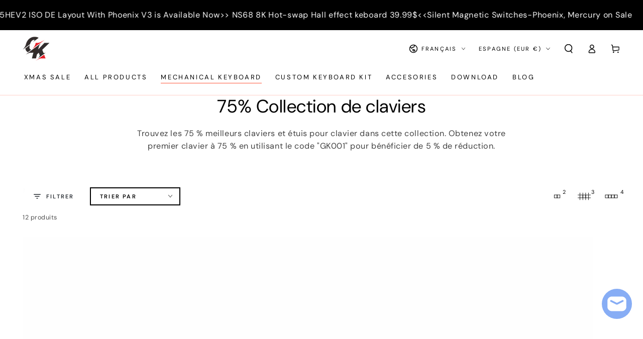

--- FILE ---
content_type: text/html; charset=utf-8
request_url: https://gamakay.com/fr-es/collections/75-keyboard-collection
body_size: 56760
content:
<!doctype html>
<html class="no-js" lang="fr">
  <head>
    <meta charset="utf-8">
    <meta http-equiv="X-UA-Compatible" content="IE=edge">
    <meta name="viewport" content="width=device-width,initial-scale=1">
    <meta name="theme-color" content="">
    <link rel="canonical" href="https://gamakay.com/fr-es/collections/75-keyboard-collection">
    <link rel="preconnect" href="https://cdn.shopify.com" crossorigin><link rel="icon" type="image/png" href="//gamakay.com/cdn/shop/files/logo_052b23ac-cbb1-4ffe-9e87-3fd1de4c1e3c.png?crop=center&height=32&v=1737640543&width=32"><link rel="preconnect" href="https://fonts.shopifycdn.com" crossorigin><title>
      75% Collection de claviers &ndash; GamaKay</title><meta name="description" content="Découvrez le compagnon de jeu ultime avec la collection Gamakay 75 %, comprenant des claviers mécaniques sans fil conçus pour des performances et un style optimaux.">

<meta property="og:site_name" content="GamaKay">
<meta property="og:url" content="https://gamakay.com/fr-es/collections/75-keyboard-collection">
<meta property="og:title" content="75% Collection de claviers">
<meta property="og:type" content="product.group">
<meta property="og:description" content="Découvrez le compagnon de jeu ultime avec la collection Gamakay 75 %, comprenant des claviers mécaniques sans fil conçus pour des performances et un style optimaux."><meta property="og:image" content="http://gamakay.com/cdn/shop/files/Gamakay_logo.jpg?v=1726643804">
  <meta property="og:image:secure_url" content="https://gamakay.com/cdn/shop/files/Gamakay_logo.jpg?v=1726643804">
  <meta property="og:image:width" content="240">
  <meta property="og:image:height" content="240"><meta name="twitter:site" content="@https://x.com/KG29947877"><meta name="twitter:card" content="summary_large_image">
<meta name="twitter:title" content="75% Collection de claviers">
<meta name="twitter:description" content="Découvrez le compagnon de jeu ultime avec la collection Gamakay 75 %, comprenant des claviers mécaniques sans fil conçus pour des performances et un style optimaux.">


    <script async crossorigin fetchpriority="high" src="/cdn/shopifycloud/importmap-polyfill/es-modules-shim.2.4.0.js"></script>
<script type="importmap">
      {
        "imports": {
          "mdl-scrollsnap": "//gamakay.com/cdn/shop/t/27/assets/scrollsnap.js?v=170600829773392310311766310534",
          "timeline-component": "//gamakay.com/cdn/shop/t/27/assets/timeline-component.js?v=25828140184624228211766310535",
          "comparison-table-component": "//gamakay.com/cdn/shop/t/27/assets/comparison-table-component.js?v=76363157117044982441766310532",
          "dual-scroll-component": "//gamakay.com/cdn/shop/t/27/assets/section-dual-scroll.js?v=39769671162716719941766310534"
        }
      }
    </script>

    <script src="//gamakay.com/cdn/shop/t/27/assets/vendor-v4.js" defer="defer"></script>
    <script src="//gamakay.com/cdn/shop/t/27/assets/pubsub.js?v=64530984355039965911766310534" defer="defer"></script>
    <script src="//gamakay.com/cdn/shop/t/27/assets/global.js?v=82582526768409861631766310533" defer="defer"></script>
    <script src="//gamakay.com/cdn/shop/t/27/assets/modules-basis.js?v=7117348240208911571766310533" defer="defer"></script>

    <script>window.performance && window.performance.mark && window.performance.mark('shopify.content_for_header.start');</script><meta name="facebook-domain-verification" content="wqxr9uaj65peken0r28ys9uaq5211m">
<meta id="shopify-digital-wallet" name="shopify-digital-wallet" content="/58925088957/digital_wallets/dialog">
<meta name="shopify-checkout-api-token" content="5725a91e805211aa75cff50045596111">
<meta id="in-context-paypal-metadata" data-shop-id="58925088957" data-venmo-supported="false" data-environment="production" data-locale="fr_FR" data-paypal-v4="true" data-currency="EUR">
<link rel="alternate" type="application/atom+xml" title="Feed" href="/fr-es/collections/75-keyboard-collection.atom" />
<link rel="next" href="/fr-es/collections/75-keyboard-collection?page=2">
<link rel="alternate" hreflang="x-default" href="https://gamakay.com/collections/75-keyboard-collection">
<link rel="alternate" hreflang="en" href="https://gamakay.com/collections/75-keyboard-collection">
<link rel="alternate" hreflang="es" href="https://gamakay.com/es/collections/75-coleccion-de-teclados">
<link rel="alternate" hreflang="it" href="https://gamakay.com/it/collections/collezione-di-tastiere-75">
<link rel="alternate" hreflang="de" href="https://gamakay.com/de/collections/75-prozent-tastaturen">
<link rel="alternate" hreflang="fr" href="https://gamakay.com/fr/collections/75-keyboard-collection">
<link rel="alternate" hreflang="ja" href="https://gamakay.com/ja/collections/75-keyboard-collection">
<link rel="alternate" hreflang="en-TW" href="https://gamakay.com/en-tw/collections/75-keyboard-collection">
<link rel="alternate" hreflang="fr-TW" href="https://gamakay.com/fr-tw/collections/75-keyboard-collection">
<link rel="alternate" hreflang="ja-TW" href="https://gamakay.com/ja-tw/collections/75-keyboard-collection">
<link rel="alternate" hreflang="en-CA" href="https://gamakay.com/en-ca/collections/75-keyboard-collection">
<link rel="alternate" hreflang="fr-CA" href="https://gamakay.com/fr-ca/collections/75-keyboard-collection">
<link rel="alternate" hreflang="ja-CA" href="https://gamakay.com/ja-ca/collections/75-keyboard-collection">
<link rel="alternate" hreflang="en-MX" href="https://gamakay.com/en-mx/collections/75-keyboard-collection">
<link rel="alternate" hreflang="fr-MX" href="https://gamakay.com/fr-mx/collections/75-keyboard-collection">
<link rel="alternate" hreflang="ja-MX" href="https://gamakay.com/ja-mx/collections/75-keyboard-collection">
<link rel="alternate" hreflang="en-AU" href="https://gamakay.com/en-au/collections/75-keyboard-collection">
<link rel="alternate" hreflang="fr-AU" href="https://gamakay.com/fr-au/collections/75-keyboard-collection">
<link rel="alternate" hreflang="ja-AU" href="https://gamakay.com/ja-au/collections/75-keyboard-collection">
<link rel="alternate" hreflang="en-GB" href="https://gamakay.com/en-gb/collections/75-keyboard-collection">
<link rel="alternate" hreflang="fr-GB" href="https://gamakay.com/fr-gb/collections/75-keyboard-collection">
<link rel="alternate" hreflang="ja-GB" href="https://gamakay.com/ja-gb/collections/75-keyboard-collection">
<link rel="alternate" hreflang="en-ES" href="https://gamakay.com/en-es/collections/75-keyboard-collection">
<link rel="alternate" hreflang="es-ES" href="https://gamakay.com/es-es/collections/75-coleccion-de-teclados">
<link rel="alternate" hreflang="fr-ES" href="https://gamakay.com/fr-es/collections/75-keyboard-collection">
<link rel="alternate" hreflang="ja-ES" href="https://gamakay.com/ja-es/collections/75-keyboard-collection">
<link rel="alternate" hreflang="en-KR" href="https://gamakay.com/en-kr/collections/75-keyboard-collection">
<link rel="alternate" hreflang="fr-KR" href="https://gamakay.com/fr-kr/collections/75-keyboard-collection">
<link rel="alternate" hreflang="ja-KR" href="https://gamakay.com/ja-kr/collections/75-keyboard-collection">
<link rel="alternate" hreflang="de-DE" href="https://gamakay.com/de-de/collections/75-prozent-tastaturen">
<link rel="alternate" hreflang="fr-DE" href="https://gamakay.com/fr-de/collections/75-keyboard-collection">
<link rel="alternate" hreflang="en-DE" href="https://gamakay.com/en-de/collections/75-keyboard-collection">
<link rel="alternate" hreflang="ja-DE" href="https://gamakay.com/ja-de/collections/75-keyboard-collection">
<link rel="alternate" type="application/json+oembed" href="https://gamakay.com/fr-es/collections/75-keyboard-collection.oembed">
<script async="async" src="/checkouts/internal/preloads.js?locale=fr-ES"></script>
<link rel="preconnect" href="https://shop.app" crossorigin="anonymous">
<script async="async" src="https://shop.app/checkouts/internal/preloads.js?locale=fr-ES&shop_id=58925088957" crossorigin="anonymous"></script>
<script id="apple-pay-shop-capabilities" type="application/json">{"shopId":58925088957,"countryCode":"HK","currencyCode":"EUR","merchantCapabilities":["supports3DS"],"merchantId":"gid:\/\/shopify\/Shop\/58925088957","merchantName":"GamaKay","requiredBillingContactFields":["postalAddress","email","phone"],"requiredShippingContactFields":["postalAddress","email","phone"],"shippingType":"shipping","supportedNetworks":["visa","masterCard","amex"],"total":{"type":"pending","label":"GamaKay","amount":"1.00"},"shopifyPaymentsEnabled":true,"supportsSubscriptions":true}</script>
<script id="shopify-features" type="application/json">{"accessToken":"5725a91e805211aa75cff50045596111","betas":["rich-media-storefront-analytics"],"domain":"gamakay.com","predictiveSearch":true,"shopId":58925088957,"locale":"fr"}</script>
<script>var Shopify = Shopify || {};
Shopify.shop = "gamakay.myshopify.com";
Shopify.locale = "fr";
Shopify.currency = {"active":"EUR","rate":"0.87928692"};
Shopify.country = "ES";
Shopify.theme = {"name":"Be Yours 的更新版副本 的更新版副本","id":150910697661,"schema_name":"Be Yours","schema_version":"8.5.0","theme_store_id":1399,"role":"main"};
Shopify.theme.handle = "null";
Shopify.theme.style = {"id":null,"handle":null};
Shopify.cdnHost = "gamakay.com/cdn";
Shopify.routes = Shopify.routes || {};
Shopify.routes.root = "/fr-es/";</script>
<script type="module">!function(o){(o.Shopify=o.Shopify||{}).modules=!0}(window);</script>
<script>!function(o){function n(){var o=[];function n(){o.push(Array.prototype.slice.apply(arguments))}return n.q=o,n}var t=o.Shopify=o.Shopify||{};t.loadFeatures=n(),t.autoloadFeatures=n()}(window);</script>
<script>
  window.ShopifyPay = window.ShopifyPay || {};
  window.ShopifyPay.apiHost = "shop.app\/pay";
  window.ShopifyPay.redirectState = null;
</script>
<script id="shop-js-analytics" type="application/json">{"pageType":"collection"}</script>
<script defer="defer" async type="module" src="//gamakay.com/cdn/shopifycloud/shop-js/modules/v2/client.init-shop-cart-sync_XvpUV7qp.fr.esm.js"></script>
<script defer="defer" async type="module" src="//gamakay.com/cdn/shopifycloud/shop-js/modules/v2/chunk.common_C2xzKNNs.esm.js"></script>
<script type="module">
  await import("//gamakay.com/cdn/shopifycloud/shop-js/modules/v2/client.init-shop-cart-sync_XvpUV7qp.fr.esm.js");
await import("//gamakay.com/cdn/shopifycloud/shop-js/modules/v2/chunk.common_C2xzKNNs.esm.js");

  window.Shopify.SignInWithShop?.initShopCartSync?.({"fedCMEnabled":true,"windoidEnabled":true});

</script>
<script>
  window.Shopify = window.Shopify || {};
  if (!window.Shopify.featureAssets) window.Shopify.featureAssets = {};
  window.Shopify.featureAssets['shop-js'] = {"shop-cart-sync":["modules/v2/client.shop-cart-sync_C66VAAYi.fr.esm.js","modules/v2/chunk.common_C2xzKNNs.esm.js"],"init-fed-cm":["modules/v2/client.init-fed-cm_By4eIqYa.fr.esm.js","modules/v2/chunk.common_C2xzKNNs.esm.js"],"shop-button":["modules/v2/client.shop-button_Bz0N9rYp.fr.esm.js","modules/v2/chunk.common_C2xzKNNs.esm.js"],"shop-cash-offers":["modules/v2/client.shop-cash-offers_B90ok608.fr.esm.js","modules/v2/chunk.common_C2xzKNNs.esm.js","modules/v2/chunk.modal_7MqWQJ87.esm.js"],"init-windoid":["modules/v2/client.init-windoid_CdJe_Ee3.fr.esm.js","modules/v2/chunk.common_C2xzKNNs.esm.js"],"shop-toast-manager":["modules/v2/client.shop-toast-manager_kCJHoUCw.fr.esm.js","modules/v2/chunk.common_C2xzKNNs.esm.js"],"init-shop-email-lookup-coordinator":["modules/v2/client.init-shop-email-lookup-coordinator_BPuRLqHy.fr.esm.js","modules/v2/chunk.common_C2xzKNNs.esm.js"],"init-shop-cart-sync":["modules/v2/client.init-shop-cart-sync_XvpUV7qp.fr.esm.js","modules/v2/chunk.common_C2xzKNNs.esm.js"],"avatar":["modules/v2/client.avatar_BTnouDA3.fr.esm.js"],"pay-button":["modules/v2/client.pay-button_CmFhG2BZ.fr.esm.js","modules/v2/chunk.common_C2xzKNNs.esm.js"],"init-customer-accounts":["modules/v2/client.init-customer-accounts_C5-IhKGM.fr.esm.js","modules/v2/client.shop-login-button_DrlPOW6Z.fr.esm.js","modules/v2/chunk.common_C2xzKNNs.esm.js","modules/v2/chunk.modal_7MqWQJ87.esm.js"],"init-shop-for-new-customer-accounts":["modules/v2/client.init-shop-for-new-customer-accounts_Cv1WqR1n.fr.esm.js","modules/v2/client.shop-login-button_DrlPOW6Z.fr.esm.js","modules/v2/chunk.common_C2xzKNNs.esm.js","modules/v2/chunk.modal_7MqWQJ87.esm.js"],"shop-login-button":["modules/v2/client.shop-login-button_DrlPOW6Z.fr.esm.js","modules/v2/chunk.common_C2xzKNNs.esm.js","modules/v2/chunk.modal_7MqWQJ87.esm.js"],"init-customer-accounts-sign-up":["modules/v2/client.init-customer-accounts-sign-up_Dqgdz3C3.fr.esm.js","modules/v2/client.shop-login-button_DrlPOW6Z.fr.esm.js","modules/v2/chunk.common_C2xzKNNs.esm.js","modules/v2/chunk.modal_7MqWQJ87.esm.js"],"shop-follow-button":["modules/v2/client.shop-follow-button_D7RRykwK.fr.esm.js","modules/v2/chunk.common_C2xzKNNs.esm.js","modules/v2/chunk.modal_7MqWQJ87.esm.js"],"checkout-modal":["modules/v2/client.checkout-modal_NILs_SXn.fr.esm.js","modules/v2/chunk.common_C2xzKNNs.esm.js","modules/v2/chunk.modal_7MqWQJ87.esm.js"],"lead-capture":["modules/v2/client.lead-capture_CSmE_fhP.fr.esm.js","modules/v2/chunk.common_C2xzKNNs.esm.js","modules/v2/chunk.modal_7MqWQJ87.esm.js"],"shop-login":["modules/v2/client.shop-login_CKcjyRl_.fr.esm.js","modules/v2/chunk.common_C2xzKNNs.esm.js","modules/v2/chunk.modal_7MqWQJ87.esm.js"],"payment-terms":["modules/v2/client.payment-terms_eoGasybT.fr.esm.js","modules/v2/chunk.common_C2xzKNNs.esm.js","modules/v2/chunk.modal_7MqWQJ87.esm.js"]};
</script>
<script>(function() {
  var isLoaded = false;
  function asyncLoad() {
    if (isLoaded) return;
    isLoaded = true;
    var urls = ["\/\/cdn.shopify.com\/proxy\/2701f0f2a3887a76517667067921e850c2a939d26dca2804c3a04713d92efeb4\/shopify-script-tags.s3.eu-west-1.amazonaws.com\/smartseo\/instantpage.js?shop=gamakay.myshopify.com\u0026sp-cache-control=cHVibGljLCBtYXgtYWdlPTkwMA","\/\/cdn.shopify.com\/proxy\/7fae7a0f8d32d6d6187a6832dbd375efafde4960d61cef17350617899e99559a\/api.goaffpro.com\/loader.js?shop=gamakay.myshopify.com\u0026sp-cache-control=cHVibGljLCBtYXgtYWdlPTkwMA","https:\/\/dr4qe3ddw9y32.cloudfront.net\/awin-shopify-integration-code.js?aid=65804\u0026v=shopifyApp_5.2.3\u0026ts=1758860319722\u0026shop=gamakay.myshopify.com","https:\/\/areviewsapp.com\/public\/js_codes\/slider.js?shop=gamakay.myshopify.com"];
    for (var i = 0; i < urls.length; i++) {
      var s = document.createElement('script');
      s.type = 'text/javascript';
      s.async = true;
      s.src = urls[i];
      var x = document.getElementsByTagName('script')[0];
      x.parentNode.insertBefore(s, x);
    }
  };
  if(window.attachEvent) {
    window.attachEvent('onload', asyncLoad);
  } else {
    window.addEventListener('load', asyncLoad, false);
  }
})();</script>
<script id="__st">var __st={"a":58925088957,"offset":28800,"reqid":"b3efd2dc-c193-4a52-be9c-a99fb28ddeb9-1768677910","pageurl":"gamakay.com\/fr-es\/collections\/75-keyboard-collection","u":"99e5d6ce459b","p":"collection","rtyp":"collection","rid":290818457789};</script>
<script>window.ShopifyPaypalV4VisibilityTracking = true;</script>
<script id="captcha-bootstrap">!function(){'use strict';const t='contact',e='account',n='new_comment',o=[[t,t],['blogs',n],['comments',n],[t,'customer']],c=[[e,'customer_login'],[e,'guest_login'],[e,'recover_customer_password'],[e,'create_customer']],r=t=>t.map((([t,e])=>`form[action*='/${t}']:not([data-nocaptcha='true']) input[name='form_type'][value='${e}']`)).join(','),a=t=>()=>t?[...document.querySelectorAll(t)].map((t=>t.form)):[];function s(){const t=[...o],e=r(t);return a(e)}const i='password',u='form_key',d=['recaptcha-v3-token','g-recaptcha-response','h-captcha-response',i],f=()=>{try{return window.sessionStorage}catch{return}},m='__shopify_v',_=t=>t.elements[u];function p(t,e,n=!1){try{const o=window.sessionStorage,c=JSON.parse(o.getItem(e)),{data:r}=function(t){const{data:e,action:n}=t;return t[m]||n?{data:e,action:n}:{data:t,action:n}}(c);for(const[e,n]of Object.entries(r))t.elements[e]&&(t.elements[e].value=n);n&&o.removeItem(e)}catch(o){console.error('form repopulation failed',{error:o})}}const l='form_type',E='cptcha';function T(t){t.dataset[E]=!0}const w=window,h=w.document,L='Shopify',v='ce_forms',y='captcha';let A=!1;((t,e)=>{const n=(g='f06e6c50-85a8-45c8-87d0-21a2b65856fe',I='https://cdn.shopify.com/shopifycloud/storefront-forms-hcaptcha/ce_storefront_forms_captcha_hcaptcha.v1.5.2.iife.js',D={infoText:'Protégé par hCaptcha',privacyText:'Confidentialité',termsText:'Conditions'},(t,e,n)=>{const o=w[L][v],c=o.bindForm;if(c)return c(t,g,e,D).then(n);var r;o.q.push([[t,g,e,D],n]),r=I,A||(h.body.append(Object.assign(h.createElement('script'),{id:'captcha-provider',async:!0,src:r})),A=!0)});var g,I,D;w[L]=w[L]||{},w[L][v]=w[L][v]||{},w[L][v].q=[],w[L][y]=w[L][y]||{},w[L][y].protect=function(t,e){n(t,void 0,e),T(t)},Object.freeze(w[L][y]),function(t,e,n,w,h,L){const[v,y,A,g]=function(t,e,n){const i=e?o:[],u=t?c:[],d=[...i,...u],f=r(d),m=r(i),_=r(d.filter((([t,e])=>n.includes(e))));return[a(f),a(m),a(_),s()]}(w,h,L),I=t=>{const e=t.target;return e instanceof HTMLFormElement?e:e&&e.form},D=t=>v().includes(t);t.addEventListener('submit',(t=>{const e=I(t);if(!e)return;const n=D(e)&&!e.dataset.hcaptchaBound&&!e.dataset.recaptchaBound,o=_(e),c=g().includes(e)&&(!o||!o.value);(n||c)&&t.preventDefault(),c&&!n&&(function(t){try{if(!f())return;!function(t){const e=f();if(!e)return;const n=_(t);if(!n)return;const o=n.value;o&&e.removeItem(o)}(t);const e=Array.from(Array(32),(()=>Math.random().toString(36)[2])).join('');!function(t,e){_(t)||t.append(Object.assign(document.createElement('input'),{type:'hidden',name:u})),t.elements[u].value=e}(t,e),function(t,e){const n=f();if(!n)return;const o=[...t.querySelectorAll(`input[type='${i}']`)].map((({name:t})=>t)),c=[...d,...o],r={};for(const[a,s]of new FormData(t).entries())c.includes(a)||(r[a]=s);n.setItem(e,JSON.stringify({[m]:1,action:t.action,data:r}))}(t,e)}catch(e){console.error('failed to persist form',e)}}(e),e.submit())}));const S=(t,e)=>{t&&!t.dataset[E]&&(n(t,e.some((e=>e===t))),T(t))};for(const o of['focusin','change'])t.addEventListener(o,(t=>{const e=I(t);D(e)&&S(e,y())}));const B=e.get('form_key'),M=e.get(l),P=B&&M;t.addEventListener('DOMContentLoaded',(()=>{const t=y();if(P)for(const e of t)e.elements[l].value===M&&p(e,B);[...new Set([...A(),...v().filter((t=>'true'===t.dataset.shopifyCaptcha))])].forEach((e=>S(e,t)))}))}(h,new URLSearchParams(w.location.search),n,t,e,['guest_login'])})(!0,!0)}();</script>
<script integrity="sha256-4kQ18oKyAcykRKYeNunJcIwy7WH5gtpwJnB7kiuLZ1E=" data-source-attribution="shopify.loadfeatures" defer="defer" src="//gamakay.com/cdn/shopifycloud/storefront/assets/storefront/load_feature-a0a9edcb.js" crossorigin="anonymous"></script>
<script crossorigin="anonymous" defer="defer" src="//gamakay.com/cdn/shopifycloud/storefront/assets/shopify_pay/storefront-65b4c6d7.js?v=20250812"></script>
<script data-source-attribution="shopify.dynamic_checkout.dynamic.init">var Shopify=Shopify||{};Shopify.PaymentButton=Shopify.PaymentButton||{isStorefrontPortableWallets:!0,init:function(){window.Shopify.PaymentButton.init=function(){};var t=document.createElement("script");t.src="https://gamakay.com/cdn/shopifycloud/portable-wallets/latest/portable-wallets.fr.js",t.type="module",document.head.appendChild(t)}};
</script>
<script data-source-attribution="shopify.dynamic_checkout.buyer_consent">
  function portableWalletsHideBuyerConsent(e){var t=document.getElementById("shopify-buyer-consent"),n=document.getElementById("shopify-subscription-policy-button");t&&n&&(t.classList.add("hidden"),t.setAttribute("aria-hidden","true"),n.removeEventListener("click",e))}function portableWalletsShowBuyerConsent(e){var t=document.getElementById("shopify-buyer-consent"),n=document.getElementById("shopify-subscription-policy-button");t&&n&&(t.classList.remove("hidden"),t.removeAttribute("aria-hidden"),n.addEventListener("click",e))}window.Shopify?.PaymentButton&&(window.Shopify.PaymentButton.hideBuyerConsent=portableWalletsHideBuyerConsent,window.Shopify.PaymentButton.showBuyerConsent=portableWalletsShowBuyerConsent);
</script>
<script data-source-attribution="shopify.dynamic_checkout.cart.bootstrap">document.addEventListener("DOMContentLoaded",(function(){function t(){return document.querySelector("shopify-accelerated-checkout-cart, shopify-accelerated-checkout")}if(t())Shopify.PaymentButton.init();else{new MutationObserver((function(e,n){t()&&(Shopify.PaymentButton.init(),n.disconnect())})).observe(document.body,{childList:!0,subtree:!0})}}));
</script>
<link id="shopify-accelerated-checkout-styles" rel="stylesheet" media="screen" href="https://gamakay.com/cdn/shopifycloud/portable-wallets/latest/accelerated-checkout-backwards-compat.css" crossorigin="anonymous">
<style id="shopify-accelerated-checkout-cart">
        #shopify-buyer-consent {
  margin-top: 1em;
  display: inline-block;
  width: 100%;
}

#shopify-buyer-consent.hidden {
  display: none;
}

#shopify-subscription-policy-button {
  background: none;
  border: none;
  padding: 0;
  text-decoration: underline;
  font-size: inherit;
  cursor: pointer;
}

#shopify-subscription-policy-button::before {
  box-shadow: none;
}

      </style>
<script id="sections-script" data-sections="header" defer="defer" src="//gamakay.com/cdn/shop/t/27/compiled_assets/scripts.js?4152"></script>
<script>window.performance && window.performance.mark && window.performance.mark('shopify.content_for_header.end');</script><style data-shopify>@font-face {
  font-family: "DM Sans";
  font-weight: 400;
  font-style: normal;
  font-display: swap;
  src: url("//gamakay.com/cdn/fonts/dm_sans/dmsans_n4.ec80bd4dd7e1a334c969c265873491ae56018d72.woff2") format("woff2"),
       url("//gamakay.com/cdn/fonts/dm_sans/dmsans_n4.87bdd914d8a61247b911147ae68e754d695c58a6.woff") format("woff");
}

  @font-face {
  font-family: "DM Sans";
  font-weight: 600;
  font-style: normal;
  font-display: swap;
  src: url("//gamakay.com/cdn/fonts/dm_sans/dmsans_n6.70a2453ea926d613c6a2f89af05180d14b3a7c96.woff2") format("woff2"),
       url("//gamakay.com/cdn/fonts/dm_sans/dmsans_n6.355605667bef215872257574b57fc097044f7e20.woff") format("woff");
}

  @font-face {
  font-family: "DM Sans";
  font-weight: 400;
  font-style: italic;
  font-display: swap;
  src: url("//gamakay.com/cdn/fonts/dm_sans/dmsans_i4.b8fe05e69ee95d5a53155c346957d8cbf5081c1a.woff2") format("woff2"),
       url("//gamakay.com/cdn/fonts/dm_sans/dmsans_i4.403fe28ee2ea63e142575c0aa47684d65f8c23a0.woff") format("woff");
}

  @font-face {
  font-family: "DM Sans";
  font-weight: 600;
  font-style: italic;
  font-display: swap;
  src: url("//gamakay.com/cdn/fonts/dm_sans/dmsans_i6.b7d5b35c5f29523529e1bf4a3d0de71a44a277b6.woff2") format("woff2"),
       url("//gamakay.com/cdn/fonts/dm_sans/dmsans_i6.9b760cc5bdd17b4de2c70249ba49bd707f27a31b.woff") format("woff");
}

  @font-face {
  font-family: "DM Sans";
  font-weight: 400;
  font-style: normal;
  font-display: swap;
  src: url("//gamakay.com/cdn/fonts/dm_sans/dmsans_n4.ec80bd4dd7e1a334c969c265873491ae56018d72.woff2") format("woff2"),
       url("//gamakay.com/cdn/fonts/dm_sans/dmsans_n4.87bdd914d8a61247b911147ae68e754d695c58a6.woff") format("woff");
}

  @font-face {
  font-family: "DM Sans";
  font-weight: 600;
  font-style: normal;
  font-display: swap;
  src: url("//gamakay.com/cdn/fonts/dm_sans/dmsans_n6.70a2453ea926d613c6a2f89af05180d14b3a7c96.woff2") format("woff2"),
       url("//gamakay.com/cdn/fonts/dm_sans/dmsans_n6.355605667bef215872257574b57fc097044f7e20.woff") format("woff");
}


  :root {
    --font-body-family: "DM Sans", sans-serif;
    --font-body-style: normal;
    --font-body-weight: 400;

    --font-heading-family: "DM Sans", sans-serif;
    --font-heading-style: normal;
    --font-heading-weight: 400;

    --font-body-scale: 0.9;
    --font-heading-scale: 1.0;

    --font-navigation-family: var(--font-heading-family);
    --font-navigation-size: 13px;
    --font-navigation-weight: var(--font-heading-weight);
    --font-button-family: var(--font-heading-family);
    --font-button-size: 13px;
    --font-button-baseline: 0.2rem;
    --font-price-family: var(--font-heading-family);
    --font-price-scale: var(--font-heading-scale);

    --color-base-text: 0, 0, 0;
    --color-base-background: 255, 255, 255;
    --color-base-solid-button-labels: 39, 44, 50;
    --color-base-outline-button-labels: 0, 0, 0;
    --color-base-accent: 255, 255, 255;
    --color-base-heading: 0, 0, 0;
    --color-base-border: 255, 255, 255;
    --color-placeholder: 156, 156, 156;
    --color-overlay: 156, 156, 156;
    --color-keyboard-focus: 135, 173, 245;
    --color-shadow: 168, 232, 226;
    --shadow-opacity: 1;

    --color-background-dark: 235, 235, 235;
    --color-price: #272c31;
    --color-sale-price: #d72c0d;
    --color-sale-badge-background: #d72c0d;
    --color-reviews: #ffb503;
    --color-critical: #d72c0d;
    --color-success: #008060;
    --color-highlight: 255, 181, 3;

    --payment-terms-background-color: #ffffff;
    --page-width: 160rem;
    --page-width-margin: 0rem;

    --card-color-scheme: var(--color-placeholder);
    --card-text-alignment: left;
    --card-flex-alignment: flex-left;
    --card-image-padding: 0px;
    --card-border-width: 0px;
    --card-radius: 0px;
    --card-shadow-horizontal-offset: 0px;
    --card-shadow-vertical-offset: 0px;
    
    --button-radius: 0px;
    --button-border-width: 2px;
    --button-shadow-horizontal-offset: 0px;
    --button-shadow-vertical-offset: 0px;

    --spacing-sections-desktop: 40px;
    --spacing-sections-mobile: 28px;

    --gradient-free-ship-progress: linear-gradient(325deg,#F9423A 0,#F1E04D 100%);
    --gradient-free-ship-complete: linear-gradient(325deg, #049cff 0, #35ee7a 100%);

    --plabel-price-tag-color: #000000;
    --plabel-price-tag-background: #d1d5db;
    --plabel-price-tag-height: 2.5rem;

    --swatch-outline-color: #f4f6f8;--text-8xl: 5.9rem;
    --text-6xl: 3.65rem;
    --text-5xl: 2.9rem;
    --text-4xl: 2.15rem;
    --text-3xl: 1.775rem;
    --text-2xl: 1.4rem;
    --text-xl: 1.15rem;
    --text-lg: 1.025rem;
    --text-base: 0.9rem;
    --text-2sm: 0.75rem;
    --text-sm: 0.775rem;
    --text-xs: 0.6875rem;
    --text-3xs: 0.5625rem;

    --fluid-sm-to-base: clamp(var(--text-sm), 0.8115rem + 0.1587vw, var(--text-base));
    --fluid-sm-to-lg: clamp(var(--text-sm), 0.748rem + 0.3174vw, var(--text-lg));
    --fluid-base-to-xl: clamp(var(--text-base), 0.873rem + 0.3175vw, var(--text-xl));
    --fluid-base-to-2xl: clamp(var(--text-base), 0.746rem + 0.6349vw, var(--text-2xl));
    --fluid-lg-to-2xl: clamp(var(--text-lg), 0.9722rem + 0.4444vw, var(--text-2xl));
    --fluid-xl-to-3xl: clamp(var(--text-xl), 0.4966rem + 1.1818vw, var(--text-3xl));

    --tw-translate-x: 0;
    --tw-translate-y: 0;
    --tw-rotate: 0;
    --tw-skew-x: 0;
    --tw-skew-y: 0;
    --tw-scale-x: 1;
    --tw-scale-y: 1;

    --font-normal: 400;
    --font-medium: 500;
    --font-bold: 700;

    --sp-0d5: 0.125rem;
    --sp-1: 0.25rem;
    --sp-1d5: 0.375rem;
    --sp-2: 0.5rem;
    --sp-2d5: 0.625rem;
    --sp-3: 0.75rem;
    --sp-3d5: 0.875rem;
    --sp-4: 1rem;
    --sp-4d5: 1.125rem;
    --sp-5: 1.25rem;
    --sp-5d5: 1.375rem;
    --sp-6: 1.5rem;
    --sp-6d5: 1.625rem;
    --sp-7: 1.75rem;
    --sp-7d5: 1.875rem;
    --sp-8: 2rem;
    --sp-9: 2.25rem;
    --sp-10: 2.5rem;
    --sp-12: 3rem;
    --sp-14: 3.5rem;
  }

  *,
  *::before,
  *::after {
    box-sizing: inherit;
  }

  html {
    box-sizing: border-box;
    font-size: calc(var(--font-body-scale) * 62.5%);
    height: 100%;
  }

  body {
    min-height: 100%;
    margin: 0;
    font-size: 1.5rem;
    letter-spacing: 0.06rem;
    line-height: calc(1 + 0.8 / var(--font-body-scale));
    font-family: var(--font-body-family);
    font-style: var(--font-body-style);
    font-weight: var(--font-body-weight);
  }

  @media screen and (min-width: 750px) {
    body {
      font-size: 1.6rem;
    }
  }</style><link href="//gamakay.com/cdn/shop/t/27/assets/base.css?v=56154053777866764741766310532" rel="stylesheet" type="text/css" media="all" /><link rel="stylesheet" href="//gamakay.com/cdn/shop/t/27/assets/apps.css?v=58555770612562691921766310532" media="print" fetchpriority="low" onload="this.media='all'">

    <link
        rel="preload"
        as="font"
        href="//gamakay.com/cdn/fonts/dm_sans/dmsans_n4.ec80bd4dd7e1a334c969c265873491ae56018d72.woff2"
        type="font/woff2"
        crossorigin
      ><link
        rel="preload"
        as="font"
        href="//gamakay.com/cdn/fonts/dm_sans/dmsans_n4.ec80bd4dd7e1a334c969c265873491ae56018d72.woff2"
        type="font/woff2"
        crossorigin
      ><link rel="stylesheet" href="//gamakay.com/cdn/shop/t/27/assets/component-predictive-search.css?v=94320327991181004901766310533" media="print" onload="this.media='all'"><link rel="stylesheet" href="//gamakay.com/cdn/shop/t/27/assets/component-quick-view.css?v=161742497119562552051766310533" media="print" onload="this.media='all'"><link rel="stylesheet" href="//gamakay.com/cdn/shop/t/27/assets/component-color-swatches.css?v=147375175252346861151766310532" media="print" onload="this.media='all'"><script>
  document.documentElement.classList.replace('no-js', 'js');

  window.theme = window.theme || {};

  theme.routes = {
    root_url: '/fr-es',
    cart_url: '/fr-es/cart',
    cart_add_url: '/fr-es/cart/add',
    cart_change_url: '/fr-es/cart/change',
    cart_update_url: '/fr-es/cart/update',
    search_url: '/fr-es/search',
    predictive_search_url: '/fr-es/search/suggest'
  };

  theme.cartStrings = {
    error: `Il y a une erreur lors de la mise à jour de votre panier. Veuillez réessayer.`,
    quantityError: `Vous pouvez uniquement ajouter [quantity] de cet élément à votre panier.`
  };
  
  theme.discountStrings = {
    error: "Le code de réduction ne peut pas être appliqué à votre panier",
    shippingError: "Les réductions d\u0026#39;expédition sont affichées au moment du paiement après l\u0026#39;ajout d\u0026#39;une adresse"
  };

  theme.variantStrings = {
    addToCart: `Ajouter au panier`,
    soldOut: `Épuisé`,
    unavailable: `Indisponible`,
    preOrder: `Pré-commande`
  };

  theme.accessibilityStrings = {
    imageAvailable: `Image [index] est maintenant disponible dans la vue galerie`,
    shareSuccess: `Lien copié dans le presse-papier!`,
    fillInAllLineItemPropertyRequiredFields: `Veuillez remplir tous les champs obligatoires`
  }

  theme.dateStrings = {
    d: `J`,
    day: `Jour`,
    days: `Jours`,
    hour: `Heure`,
    hours: `Heures`,
    minute: `Min`,
    minutes: `Mins`,
    second: `Sec`,
    seconds: `Secs`
  };theme.shopSettings = {
    moneyFormat: "€{{amount_with_comma_separator}}",
    isoCode: "EUR",
    cartDrawer: true,
    currencyCode: false,
    giftwrapRate: 'product'
  };

  theme.settings = {
    themeName: 'Be Yours',
    themeVersion: '8.5.0',
    agencyId: ''
  };

  /*! (c) Andrea Giammarchi @webreflection ISC */
  !function(){"use strict";var e=function(e,t){var n=function(e){for(var t=0,n=e.length;t<n;t++)r(e[t])},r=function(e){var t=e.target,n=e.attributeName,r=e.oldValue;t.attributeChangedCallback(n,r,t.getAttribute(n))};return function(o,a){var l=o.constructor.observedAttributes;return l&&e(a).then((function(){new t(n).observe(o,{attributes:!0,attributeOldValue:!0,attributeFilter:l});for(var e=0,a=l.length;e<a;e++)o.hasAttribute(l[e])&&r({target:o,attributeName:l[e],oldValue:null})})),o}};function t(e,t){(null==t||t>e.length)&&(t=e.length);for(var n=0,r=new Array(t);n<t;n++)r[n]=e[n];return r}function n(e,n){var r="undefined"!=typeof Symbol&&e[Symbol.iterator]||e["@@iterator"];if(!r){if(Array.isArray(e)||(r=function(e,n){if(e){if("string"==typeof e)return t(e,n);var r=Object.prototype.toString.call(e).slice(8,-1);return"Object"===r&&e.constructor&&(r=e.constructor.name),"Map"===r||"Set"===r?Array.from(e):"Arguments"===r||/^(?:Ui|I)nt(?:8|16|32)(?:Clamped)?Array$/.test(r)?t(e,n):void 0}}(e))||n&&e&&"number"==typeof e.length){r&&(e=r);var o=0,a=function(){};return{s:a,n:function(){return o>=e.length?{done:!0}:{done:!1,value:e[o++]}},e:function(e){throw e},f:a}}throw new TypeError("Invalid attempt to iterate non-iterable instance.\nIn order to be iterable, non-array objects must have a [Symbol.iterator]() method.")}var l,i=!0,u=!1;return{s:function(){r=r.call(e)},n:function(){var e=r.next();return i=e.done,e},e:function(e){u=!0,l=e},f:function(){try{i||null==r.return||r.return()}finally{if(u)throw l}}}}
  /*! (c) Andrea Giammarchi - ISC */var r=!0,o=!1,a="querySelectorAll",l="querySelectorAll",i=self,u=i.document,c=i.Element,s=i.MutationObserver,f=i.Set,d=i.WeakMap,h=function(e){return l in e},v=[].filter,g=function(e){var t=new d,i=function(n,r){var o;if(r)for(var a,l=function(e){return e.matches||e.webkitMatchesSelector||e.msMatchesSelector}(n),i=0,u=p.length;i<u;i++)l.call(n,a=p[i])&&(t.has(n)||t.set(n,new f),(o=t.get(n)).has(a)||(o.add(a),e.handle(n,r,a)));else t.has(n)&&(o=t.get(n),t.delete(n),o.forEach((function(t){e.handle(n,r,t)})))},g=function(e){for(var t=!(arguments.length>1&&void 0!==arguments[1])||arguments[1],n=0,r=e.length;n<r;n++)i(e[n],t)},p=e.query,y=e.root||u,m=function(e){var t=arguments.length>1&&void 0!==arguments[1]?arguments[1]:document,l=arguments.length>2&&void 0!==arguments[2]?arguments[2]:MutationObserver,i=arguments.length>3&&void 0!==arguments[3]?arguments[3]:["*"],u=function t(o,l,i,u,c,s){var f,d=n(o);try{for(d.s();!(f=d.n()).done;){var h=f.value;(s||a in h)&&(c?i.has(h)||(i.add(h),u.delete(h),e(h,c)):u.has(h)||(u.add(h),i.delete(h),e(h,c)),s||t(h[a](l),l,i,u,c,r))}}catch(e){d.e(e)}finally{d.f()}},c=new l((function(e){if(i.length){var t,a=i.join(","),l=new Set,c=new Set,s=n(e);try{for(s.s();!(t=s.n()).done;){var f=t.value,d=f.addedNodes,h=f.removedNodes;u(h,a,l,c,o,o),u(d,a,l,c,r,o)}}catch(e){s.e(e)}finally{s.f()}}})),s=c.observe;return(c.observe=function(e){return s.call(c,e,{subtree:r,childList:r})})(t),c}(i,y,s,p),b=c.prototype.attachShadow;return b&&(c.prototype.attachShadow=function(e){var t=b.call(this,e);return m.observe(t),t}),p.length&&g(y[l](p)),{drop:function(e){for(var n=0,r=e.length;n<r;n++)t.delete(e[n])},flush:function(){for(var e=m.takeRecords(),t=0,n=e.length;t<n;t++)g(v.call(e[t].removedNodes,h),!1),g(v.call(e[t].addedNodes,h),!0)},observer:m,parse:g}},p=self,y=p.document,m=p.Map,b=p.MutationObserver,w=p.Object,E=p.Set,S=p.WeakMap,A=p.Element,M=p.HTMLElement,O=p.Node,N=p.Error,C=p.TypeError,T=p.Reflect,q=w.defineProperty,I=w.keys,D=w.getOwnPropertyNames,L=w.setPrototypeOf,P=!self.customElements,k=function(e){for(var t=I(e),n=[],r=t.length,o=0;o<r;o++)n[o]=e[t[o]],delete e[t[o]];return function(){for(var o=0;o<r;o++)e[t[o]]=n[o]}};if(P){var x=function(){var e=this.constructor;if(!$.has(e))throw new C("Illegal constructor");var t=$.get(e);if(W)return z(W,t);var n=H.call(y,t);return z(L(n,e.prototype),t)},H=y.createElement,$=new m,_=new m,j=new m,R=new m,V=[],U=g({query:V,handle:function(e,t,n){var r=j.get(n);if(t&&!r.isPrototypeOf(e)){var o=k(e);W=L(e,r);try{new r.constructor}finally{W=null,o()}}var a="".concat(t?"":"dis","connectedCallback");a in r&&e[a]()}}).parse,W=null,F=function(e){if(!_.has(e)){var t,n=new Promise((function(e){t=e}));_.set(e,{$:n,_:t})}return _.get(e).$},z=e(F,b);q(self,"customElements",{configurable:!0,value:{define:function(e,t){if(R.has(e))throw new N('the name "'.concat(e,'" has already been used with this registry'));$.set(t,e),j.set(e,t.prototype),R.set(e,t),V.push(e),F(e).then((function(){U(y.querySelectorAll(e))})),_.get(e)._(t)},get:function(e){return R.get(e)},whenDefined:F}}),q(x.prototype=M.prototype,"constructor",{value:x}),q(self,"HTMLElement",{configurable:!0,value:x}),q(y,"createElement",{configurable:!0,value:function(e,t){var n=t&&t.is,r=n?R.get(n):R.get(e);return r?new r:H.call(y,e)}}),"isConnected"in O.prototype||q(O.prototype,"isConnected",{configurable:!0,get:function(){return!(this.ownerDocument.compareDocumentPosition(this)&this.DOCUMENT_POSITION_DISCONNECTED)}})}else if(P=!self.customElements.get("extends-li"))try{var B=function e(){return self.Reflect.construct(HTMLLIElement,[],e)};B.prototype=HTMLLIElement.prototype;var G="extends-li";self.customElements.define("extends-li",B,{extends:"li"}),P=y.createElement("li",{is:G}).outerHTML.indexOf(G)<0;var J=self.customElements,K=J.get,Q=J.whenDefined;q(self.customElements,"whenDefined",{configurable:!0,value:function(e){var t=this;return Q.call(this,e).then((function(n){return n||K.call(t,e)}))}})}catch(e){}if(P){var X=function(e){var t=ae.get(e);ve(t.querySelectorAll(this),e.isConnected)},Y=self.customElements,Z=y.createElement,ee=Y.define,te=Y.get,ne=Y.upgrade,re=T||{construct:function(e){return e.call(this)}},oe=re.construct,ae=new S,le=new E,ie=new m,ue=new m,ce=new m,se=new m,fe=[],de=[],he=function(e){return se.get(e)||te.call(Y,e)},ve=g({query:de,handle:function(e,t,n){var r=ce.get(n);if(t&&!r.isPrototypeOf(e)){var o=k(e);be=L(e,r);try{new r.constructor}finally{be=null,o()}}var a="".concat(t?"":"dis","connectedCallback");a in r&&e[a]()}}).parse,ge=g({query:fe,handle:function(e,t){ae.has(e)&&(t?le.add(e):le.delete(e),de.length&&X.call(de,e))}}).parse,pe=A.prototype.attachShadow;pe&&(A.prototype.attachShadow=function(e){var t=pe.call(this,e);return ae.set(this,t),t});var ye=function(e){if(!ue.has(e)){var t,n=new Promise((function(e){t=e}));ue.set(e,{$:n,_:t})}return ue.get(e).$},me=e(ye,b),be=null;D(self).filter((function(e){return/^HTML.*Element$/.test(e)})).forEach((function(e){var t=self[e];function n(){var e=this.constructor;if(!ie.has(e))throw new C("Illegal constructor");var n=ie.get(e),r=n.is,o=n.tag;if(r){if(be)return me(be,r);var a=Z.call(y,o);return a.setAttribute("is",r),me(L(a,e.prototype),r)}return oe.call(this,t,[],e)}q(n.prototype=t.prototype,"constructor",{value:n}),q(self,e,{value:n})})),q(y,"createElement",{configurable:!0,value:function(e,t){var n=t&&t.is;if(n){var r=se.get(n);if(r&&ie.get(r).tag===e)return new r}var o=Z.call(y,e);return n&&o.setAttribute("is",n),o}}),q(Y,"get",{configurable:!0,value:he}),q(Y,"whenDefined",{configurable:!0,value:ye}),q(Y,"upgrade",{configurable:!0,value:function(e){var t=e.getAttribute("is");if(t){var n=se.get(t);if(n)return void me(L(e,n.prototype),t)}ne.call(Y,e)}}),q(Y,"define",{configurable:!0,value:function(e,t,n){if(he(e))throw new N("'".concat(e,"' has already been defined as a custom element"));var r,o=n&&n.extends;ie.set(t,o?{is:e,tag:o}:{is:"",tag:e}),o?(r="".concat(o,'[is="').concat(e,'"]'),ce.set(r,t.prototype),se.set(e,t),de.push(r)):(ee.apply(Y,arguments),fe.push(r=e)),ye(e).then((function(){o?(ve(y.querySelectorAll(r)),le.forEach(X,[r])):ge(y.querySelectorAll(r))})),ue.get(e)._(t)}})}}();
</script>
<!-- BEGIN app block: shopify://apps/simprosys-google-shopping-feed/blocks/core_settings_block/1f0b859e-9fa6-4007-97e8-4513aff5ff3b --><!-- BEGIN: GSF App Core Tags & Scripts by Simprosys Google Shopping Feed -->









<!-- END: GSF App Core Tags & Scripts by Simprosys Google Shopping Feed -->
<!-- END app block --><!-- BEGIN app block: shopify://apps/smart-seo/blocks/smartseo/7b0a6064-ca2e-4392-9a1d-8c43c942357b --><meta name="smart-seo-integrated" content="true" /><!-- metatagsSavedToSEOFields: true --><!-- BEGIN app snippet: smartseo.no.index -->





<!-- END app snippet --><!-- END app block --><!-- BEGIN app block: shopify://apps/frequently-bought/blocks/app-embed-block/b1a8cbea-c844-4842-9529-7c62dbab1b1f --><script>
    window.codeblackbelt = window.codeblackbelt || {};
    window.codeblackbelt.shop = window.codeblackbelt.shop || 'gamakay.myshopify.com';
    </script><script src="//cdn.codeblackbelt.com/widgets/frequently-bought-together/bootstrap.min.js?version=2026011803+0800" async></script>
 <!-- END app block --><!-- BEGIN app block: shopify://apps/pagefly-page-builder/blocks/app-embed/83e179f7-59a0-4589-8c66-c0dddf959200 -->

<!-- BEGIN app snippet: pagefly-cro-ab-testing-main -->







<script>
  ;(function () {
    const url = new URL(window.location)
    const viewParam = url.searchParams.get('view')
    if (viewParam && viewParam.includes('variant-pf-')) {
      url.searchParams.set('pf_v', viewParam)
      url.searchParams.delete('view')
      window.history.replaceState({}, '', url)
    }
  })()
</script>



<script type='module'>
  
  window.PAGEFLY_CRO = window.PAGEFLY_CRO || {}

  window.PAGEFLY_CRO['data_debug'] = {
    original_template_suffix: "all_collections",
    allow_ab_test: false,
    ab_test_start_time: 0,
    ab_test_end_time: 0,
    today_date_time: 1768677910000,
  }
  window.PAGEFLY_CRO['GA4'] = { enabled: false}
</script>

<!-- END app snippet -->








  <script src='https://cdn.shopify.com/extensions/019bb4f9-aed6-78a3-be91-e9d44663e6bf/pagefly-page-builder-215/assets/pagefly-helper.js' defer='defer'></script>

  <script src='https://cdn.shopify.com/extensions/019bb4f9-aed6-78a3-be91-e9d44663e6bf/pagefly-page-builder-215/assets/pagefly-general-helper.js' defer='defer'></script>

  <script src='https://cdn.shopify.com/extensions/019bb4f9-aed6-78a3-be91-e9d44663e6bf/pagefly-page-builder-215/assets/pagefly-snap-slider.js' defer='defer'></script>

  <script src='https://cdn.shopify.com/extensions/019bb4f9-aed6-78a3-be91-e9d44663e6bf/pagefly-page-builder-215/assets/pagefly-slideshow-v3.js' defer='defer'></script>

  <script src='https://cdn.shopify.com/extensions/019bb4f9-aed6-78a3-be91-e9d44663e6bf/pagefly-page-builder-215/assets/pagefly-slideshow-v4.js' defer='defer'></script>

  <script src='https://cdn.shopify.com/extensions/019bb4f9-aed6-78a3-be91-e9d44663e6bf/pagefly-page-builder-215/assets/pagefly-glider.js' defer='defer'></script>

  <script src='https://cdn.shopify.com/extensions/019bb4f9-aed6-78a3-be91-e9d44663e6bf/pagefly-page-builder-215/assets/pagefly-slideshow-v1-v2.js' defer='defer'></script>

  <script src='https://cdn.shopify.com/extensions/019bb4f9-aed6-78a3-be91-e9d44663e6bf/pagefly-page-builder-215/assets/pagefly-product-media.js' defer='defer'></script>

  <script src='https://cdn.shopify.com/extensions/019bb4f9-aed6-78a3-be91-e9d44663e6bf/pagefly-page-builder-215/assets/pagefly-product.js' defer='defer'></script>


<script id='pagefly-helper-data' type='application/json'>
  {
    "page_optimization": {
      "assets_prefetching": false
    },
    "elements_asset_mapper": {
      "Accordion": "https://cdn.shopify.com/extensions/019bb4f9-aed6-78a3-be91-e9d44663e6bf/pagefly-page-builder-215/assets/pagefly-accordion.js",
      "Accordion3": "https://cdn.shopify.com/extensions/019bb4f9-aed6-78a3-be91-e9d44663e6bf/pagefly-page-builder-215/assets/pagefly-accordion3.js",
      "CountDown": "https://cdn.shopify.com/extensions/019bb4f9-aed6-78a3-be91-e9d44663e6bf/pagefly-page-builder-215/assets/pagefly-countdown.js",
      "GMap1": "https://cdn.shopify.com/extensions/019bb4f9-aed6-78a3-be91-e9d44663e6bf/pagefly-page-builder-215/assets/pagefly-gmap.js",
      "GMap2": "https://cdn.shopify.com/extensions/019bb4f9-aed6-78a3-be91-e9d44663e6bf/pagefly-page-builder-215/assets/pagefly-gmap.js",
      "GMapBasicV2": "https://cdn.shopify.com/extensions/019bb4f9-aed6-78a3-be91-e9d44663e6bf/pagefly-page-builder-215/assets/pagefly-gmap.js",
      "GMapAdvancedV2": "https://cdn.shopify.com/extensions/019bb4f9-aed6-78a3-be91-e9d44663e6bf/pagefly-page-builder-215/assets/pagefly-gmap.js",
      "HTML.Video": "https://cdn.shopify.com/extensions/019bb4f9-aed6-78a3-be91-e9d44663e6bf/pagefly-page-builder-215/assets/pagefly-htmlvideo.js",
      "HTML.Video2": "https://cdn.shopify.com/extensions/019bb4f9-aed6-78a3-be91-e9d44663e6bf/pagefly-page-builder-215/assets/pagefly-htmlvideo2.js",
      "HTML.Video3": "https://cdn.shopify.com/extensions/019bb4f9-aed6-78a3-be91-e9d44663e6bf/pagefly-page-builder-215/assets/pagefly-htmlvideo2.js",
      "BackgroundVideo": "https://cdn.shopify.com/extensions/019bb4f9-aed6-78a3-be91-e9d44663e6bf/pagefly-page-builder-215/assets/pagefly-htmlvideo2.js",
      "Instagram": "https://cdn.shopify.com/extensions/019bb4f9-aed6-78a3-be91-e9d44663e6bf/pagefly-page-builder-215/assets/pagefly-instagram.js",
      "Instagram2": "https://cdn.shopify.com/extensions/019bb4f9-aed6-78a3-be91-e9d44663e6bf/pagefly-page-builder-215/assets/pagefly-instagram.js",
      "Insta3": "https://cdn.shopify.com/extensions/019bb4f9-aed6-78a3-be91-e9d44663e6bf/pagefly-page-builder-215/assets/pagefly-instagram3.js",
      "Tabs": "https://cdn.shopify.com/extensions/019bb4f9-aed6-78a3-be91-e9d44663e6bf/pagefly-page-builder-215/assets/pagefly-tab.js",
      "Tabs3": "https://cdn.shopify.com/extensions/019bb4f9-aed6-78a3-be91-e9d44663e6bf/pagefly-page-builder-215/assets/pagefly-tab3.js",
      "ProductBox": "https://cdn.shopify.com/extensions/019bb4f9-aed6-78a3-be91-e9d44663e6bf/pagefly-page-builder-215/assets/pagefly-cart.js",
      "FBPageBox2": "https://cdn.shopify.com/extensions/019bb4f9-aed6-78a3-be91-e9d44663e6bf/pagefly-page-builder-215/assets/pagefly-facebook.js",
      "FBLikeButton2": "https://cdn.shopify.com/extensions/019bb4f9-aed6-78a3-be91-e9d44663e6bf/pagefly-page-builder-215/assets/pagefly-facebook.js",
      "TwitterFeed2": "https://cdn.shopify.com/extensions/019bb4f9-aed6-78a3-be91-e9d44663e6bf/pagefly-page-builder-215/assets/pagefly-twitter.js",
      "Paragraph4": "https://cdn.shopify.com/extensions/019bb4f9-aed6-78a3-be91-e9d44663e6bf/pagefly-page-builder-215/assets/pagefly-paragraph4.js",

      "AliReviews": "https://cdn.shopify.com/extensions/019bb4f9-aed6-78a3-be91-e9d44663e6bf/pagefly-page-builder-215/assets/pagefly-3rd-elements.js",
      "BackInStock": "https://cdn.shopify.com/extensions/019bb4f9-aed6-78a3-be91-e9d44663e6bf/pagefly-page-builder-215/assets/pagefly-3rd-elements.js",
      "GloboBackInStock": "https://cdn.shopify.com/extensions/019bb4f9-aed6-78a3-be91-e9d44663e6bf/pagefly-page-builder-215/assets/pagefly-3rd-elements.js",
      "GrowaveWishlist": "https://cdn.shopify.com/extensions/019bb4f9-aed6-78a3-be91-e9d44663e6bf/pagefly-page-builder-215/assets/pagefly-3rd-elements.js",
      "InfiniteOptionsShopPad": "https://cdn.shopify.com/extensions/019bb4f9-aed6-78a3-be91-e9d44663e6bf/pagefly-page-builder-215/assets/pagefly-3rd-elements.js",
      "InkybayProductPersonalizer": "https://cdn.shopify.com/extensions/019bb4f9-aed6-78a3-be91-e9d44663e6bf/pagefly-page-builder-215/assets/pagefly-3rd-elements.js",
      "LimeSpot": "https://cdn.shopify.com/extensions/019bb4f9-aed6-78a3-be91-e9d44663e6bf/pagefly-page-builder-215/assets/pagefly-3rd-elements.js",
      "Loox": "https://cdn.shopify.com/extensions/019bb4f9-aed6-78a3-be91-e9d44663e6bf/pagefly-page-builder-215/assets/pagefly-3rd-elements.js",
      "Opinew": "https://cdn.shopify.com/extensions/019bb4f9-aed6-78a3-be91-e9d44663e6bf/pagefly-page-builder-215/assets/pagefly-3rd-elements.js",
      "Powr": "https://cdn.shopify.com/extensions/019bb4f9-aed6-78a3-be91-e9d44663e6bf/pagefly-page-builder-215/assets/pagefly-3rd-elements.js",
      "ProductReviews": "https://cdn.shopify.com/extensions/019bb4f9-aed6-78a3-be91-e9d44663e6bf/pagefly-page-builder-215/assets/pagefly-3rd-elements.js",
      "PushOwl": "https://cdn.shopify.com/extensions/019bb4f9-aed6-78a3-be91-e9d44663e6bf/pagefly-page-builder-215/assets/pagefly-3rd-elements.js",
      "ReCharge": "https://cdn.shopify.com/extensions/019bb4f9-aed6-78a3-be91-e9d44663e6bf/pagefly-page-builder-215/assets/pagefly-3rd-elements.js",
      "Rivyo": "https://cdn.shopify.com/extensions/019bb4f9-aed6-78a3-be91-e9d44663e6bf/pagefly-page-builder-215/assets/pagefly-3rd-elements.js",
      "TrackingMore": "https://cdn.shopify.com/extensions/019bb4f9-aed6-78a3-be91-e9d44663e6bf/pagefly-page-builder-215/assets/pagefly-3rd-elements.js",
      "Vitals": "https://cdn.shopify.com/extensions/019bb4f9-aed6-78a3-be91-e9d44663e6bf/pagefly-page-builder-215/assets/pagefly-3rd-elements.js",
      "Wiser": "https://cdn.shopify.com/extensions/019bb4f9-aed6-78a3-be91-e9d44663e6bf/pagefly-page-builder-215/assets/pagefly-3rd-elements.js"
    },
    "custom_elements_mapper": {
      "pf-click-action-element": "https://cdn.shopify.com/extensions/019bb4f9-aed6-78a3-be91-e9d44663e6bf/pagefly-page-builder-215/assets/pagefly-click-action-element.js",
      "pf-dialog-element": "https://cdn.shopify.com/extensions/019bb4f9-aed6-78a3-be91-e9d44663e6bf/pagefly-page-builder-215/assets/pagefly-dialog-element.js"
    }
  }
</script>


<!-- END app block --><script src="https://cdn.shopify.com/extensions/7bc9bb47-adfa-4267-963e-cadee5096caf/inbox-1252/assets/inbox-chat-loader.js" type="text/javascript" defer="defer"></script>
<link href="https://monorail-edge.shopifysvc.com" rel="dns-prefetch">
<script>(function(){if ("sendBeacon" in navigator && "performance" in window) {try {var session_token_from_headers = performance.getEntriesByType('navigation')[0].serverTiming.find(x => x.name == '_s').description;} catch {var session_token_from_headers = undefined;}var session_cookie_matches = document.cookie.match(/_shopify_s=([^;]*)/);var session_token_from_cookie = session_cookie_matches && session_cookie_matches.length === 2 ? session_cookie_matches[1] : "";var session_token = session_token_from_headers || session_token_from_cookie || "";function handle_abandonment_event(e) {var entries = performance.getEntries().filter(function(entry) {return /monorail-edge.shopifysvc.com/.test(entry.name);});if (!window.abandonment_tracked && entries.length === 0) {window.abandonment_tracked = true;var currentMs = Date.now();var navigation_start = performance.timing.navigationStart;var payload = {shop_id: 58925088957,url: window.location.href,navigation_start,duration: currentMs - navigation_start,session_token,page_type: "collection"};window.navigator.sendBeacon("https://monorail-edge.shopifysvc.com/v1/produce", JSON.stringify({schema_id: "online_store_buyer_site_abandonment/1.1",payload: payload,metadata: {event_created_at_ms: currentMs,event_sent_at_ms: currentMs}}));}}window.addEventListener('pagehide', handle_abandonment_event);}}());</script>
<script id="web-pixels-manager-setup">(function e(e,d,r,n,o){if(void 0===o&&(o={}),!Boolean(null===(a=null===(i=window.Shopify)||void 0===i?void 0:i.analytics)||void 0===a?void 0:a.replayQueue)){var i,a;window.Shopify=window.Shopify||{};var t=window.Shopify;t.analytics=t.analytics||{};var s=t.analytics;s.replayQueue=[],s.publish=function(e,d,r){return s.replayQueue.push([e,d,r]),!0};try{self.performance.mark("wpm:start")}catch(e){}var l=function(){var e={modern:/Edge?\/(1{2}[4-9]|1[2-9]\d|[2-9]\d{2}|\d{4,})\.\d+(\.\d+|)|Firefox\/(1{2}[4-9]|1[2-9]\d|[2-9]\d{2}|\d{4,})\.\d+(\.\d+|)|Chrom(ium|e)\/(9{2}|\d{3,})\.\d+(\.\d+|)|(Maci|X1{2}).+ Version\/(15\.\d+|(1[6-9]|[2-9]\d|\d{3,})\.\d+)([,.]\d+|)( \(\w+\)|)( Mobile\/\w+|) Safari\/|Chrome.+OPR\/(9{2}|\d{3,})\.\d+\.\d+|(CPU[ +]OS|iPhone[ +]OS|CPU[ +]iPhone|CPU IPhone OS|CPU iPad OS)[ +]+(15[._]\d+|(1[6-9]|[2-9]\d|\d{3,})[._]\d+)([._]\d+|)|Android:?[ /-](13[3-9]|1[4-9]\d|[2-9]\d{2}|\d{4,})(\.\d+|)(\.\d+|)|Android.+Firefox\/(13[5-9]|1[4-9]\d|[2-9]\d{2}|\d{4,})\.\d+(\.\d+|)|Android.+Chrom(ium|e)\/(13[3-9]|1[4-9]\d|[2-9]\d{2}|\d{4,})\.\d+(\.\d+|)|SamsungBrowser\/([2-9]\d|\d{3,})\.\d+/,legacy:/Edge?\/(1[6-9]|[2-9]\d|\d{3,})\.\d+(\.\d+|)|Firefox\/(5[4-9]|[6-9]\d|\d{3,})\.\d+(\.\d+|)|Chrom(ium|e)\/(5[1-9]|[6-9]\d|\d{3,})\.\d+(\.\d+|)([\d.]+$|.*Safari\/(?![\d.]+ Edge\/[\d.]+$))|(Maci|X1{2}).+ Version\/(10\.\d+|(1[1-9]|[2-9]\d|\d{3,})\.\d+)([,.]\d+|)( \(\w+\)|)( Mobile\/\w+|) Safari\/|Chrome.+OPR\/(3[89]|[4-9]\d|\d{3,})\.\d+\.\d+|(CPU[ +]OS|iPhone[ +]OS|CPU[ +]iPhone|CPU IPhone OS|CPU iPad OS)[ +]+(10[._]\d+|(1[1-9]|[2-9]\d|\d{3,})[._]\d+)([._]\d+|)|Android:?[ /-](13[3-9]|1[4-9]\d|[2-9]\d{2}|\d{4,})(\.\d+|)(\.\d+|)|Mobile Safari.+OPR\/([89]\d|\d{3,})\.\d+\.\d+|Android.+Firefox\/(13[5-9]|1[4-9]\d|[2-9]\d{2}|\d{4,})\.\d+(\.\d+|)|Android.+Chrom(ium|e)\/(13[3-9]|1[4-9]\d|[2-9]\d{2}|\d{4,})\.\d+(\.\d+|)|Android.+(UC? ?Browser|UCWEB|U3)[ /]?(15\.([5-9]|\d{2,})|(1[6-9]|[2-9]\d|\d{3,})\.\d+)\.\d+|SamsungBrowser\/(5\.\d+|([6-9]|\d{2,})\.\d+)|Android.+MQ{2}Browser\/(14(\.(9|\d{2,})|)|(1[5-9]|[2-9]\d|\d{3,})(\.\d+|))(\.\d+|)|K[Aa][Ii]OS\/(3\.\d+|([4-9]|\d{2,})\.\d+)(\.\d+|)/},d=e.modern,r=e.legacy,n=navigator.userAgent;return n.match(d)?"modern":n.match(r)?"legacy":"unknown"}(),u="modern"===l?"modern":"legacy",c=(null!=n?n:{modern:"",legacy:""})[u],f=function(e){return[e.baseUrl,"/wpm","/b",e.hashVersion,"modern"===e.buildTarget?"m":"l",".js"].join("")}({baseUrl:d,hashVersion:r,buildTarget:u}),m=function(e){var d=e.version,r=e.bundleTarget,n=e.surface,o=e.pageUrl,i=e.monorailEndpoint;return{emit:function(e){var a=e.status,t=e.errorMsg,s=(new Date).getTime(),l=JSON.stringify({metadata:{event_sent_at_ms:s},events:[{schema_id:"web_pixels_manager_load/3.1",payload:{version:d,bundle_target:r,page_url:o,status:a,surface:n,error_msg:t},metadata:{event_created_at_ms:s}}]});if(!i)return console&&console.warn&&console.warn("[Web Pixels Manager] No Monorail endpoint provided, skipping logging."),!1;try{return self.navigator.sendBeacon.bind(self.navigator)(i,l)}catch(e){}var u=new XMLHttpRequest;try{return u.open("POST",i,!0),u.setRequestHeader("Content-Type","text/plain"),u.send(l),!0}catch(e){return console&&console.warn&&console.warn("[Web Pixels Manager] Got an unhandled error while logging to Monorail."),!1}}}}({version:r,bundleTarget:l,surface:e.surface,pageUrl:self.location.href,monorailEndpoint:e.monorailEndpoint});try{o.browserTarget=l,function(e){var d=e.src,r=e.async,n=void 0===r||r,o=e.onload,i=e.onerror,a=e.sri,t=e.scriptDataAttributes,s=void 0===t?{}:t,l=document.createElement("script"),u=document.querySelector("head"),c=document.querySelector("body");if(l.async=n,l.src=d,a&&(l.integrity=a,l.crossOrigin="anonymous"),s)for(var f in s)if(Object.prototype.hasOwnProperty.call(s,f))try{l.dataset[f]=s[f]}catch(e){}if(o&&l.addEventListener("load",o),i&&l.addEventListener("error",i),u)u.appendChild(l);else{if(!c)throw new Error("Did not find a head or body element to append the script");c.appendChild(l)}}({src:f,async:!0,onload:function(){if(!function(){var e,d;return Boolean(null===(d=null===(e=window.Shopify)||void 0===e?void 0:e.analytics)||void 0===d?void 0:d.initialized)}()){var d=window.webPixelsManager.init(e)||void 0;if(d){var r=window.Shopify.analytics;r.replayQueue.forEach((function(e){var r=e[0],n=e[1],o=e[2];d.publishCustomEvent(r,n,o)})),r.replayQueue=[],r.publish=d.publishCustomEvent,r.visitor=d.visitor,r.initialized=!0}}},onerror:function(){return m.emit({status:"failed",errorMsg:"".concat(f," has failed to load")})},sri:function(e){var d=/^sha384-[A-Za-z0-9+/=]+$/;return"string"==typeof e&&d.test(e)}(c)?c:"",scriptDataAttributes:o}),m.emit({status:"loading"})}catch(e){m.emit({status:"failed",errorMsg:(null==e?void 0:e.message)||"Unknown error"})}}})({shopId: 58925088957,storefrontBaseUrl: "https://gamakay.com",extensionsBaseUrl: "https://extensions.shopifycdn.com/cdn/shopifycloud/web-pixels-manager",monorailEndpoint: "https://monorail-edge.shopifysvc.com/unstable/produce_batch",surface: "storefront-renderer",enabledBetaFlags: ["2dca8a86"],webPixelsConfigList: [{"id":"1388675261","configuration":"{\"advertiserId\":\"65804\",\"shopDomain\":\"gamakay.myshopify.com\",\"appVersion\":\"shopifyApp_5.2.3\",\"originalNetwork\":\"sas\"}","eventPayloadVersion":"v1","runtimeContext":"STRICT","scriptVersion":"12028261640958a57505ca3bca7d4e66","type":"APP","apiClientId":2887701,"privacyPurposes":["ANALYTICS","MARKETING"],"dataSharingAdjustments":{"protectedCustomerApprovalScopes":["read_customer_personal_data"]}},{"id":"1143275709","configuration":"{\"shop\":\"gamakay.myshopify.com\",\"cookie_duration\":\"604800\"}","eventPayloadVersion":"v1","runtimeContext":"STRICT","scriptVersion":"a2e7513c3708f34b1f617d7ce88f9697","type":"APP","apiClientId":2744533,"privacyPurposes":["ANALYTICS","MARKETING"],"dataSharingAdjustments":{"protectedCustomerApprovalScopes":["read_customer_address","read_customer_email","read_customer_name","read_customer_personal_data","read_customer_phone"]}},{"id":"523894973","configuration":"{\"config\":\"{\\\"pixel_id\\\":\\\"G-P62METFCHJ\\\",\\\"target_country\\\":\\\"US\\\",\\\"gtag_events\\\":[{\\\"type\\\":\\\"begin_checkout\\\",\\\"action_label\\\":\\\"G-P62METFCHJ\\\"},{\\\"type\\\":\\\"search\\\",\\\"action_label\\\":\\\"G-P62METFCHJ\\\"},{\\\"type\\\":\\\"view_item\\\",\\\"action_label\\\":[\\\"G-P62METFCHJ\\\",\\\"MC-JWDE08H7TM\\\"]},{\\\"type\\\":\\\"purchase\\\",\\\"action_label\\\":[\\\"G-P62METFCHJ\\\",\\\"MC-JWDE08H7TM\\\"]},{\\\"type\\\":\\\"page_view\\\",\\\"action_label\\\":[\\\"G-P62METFCHJ\\\",\\\"MC-JWDE08H7TM\\\"]},{\\\"type\\\":\\\"add_payment_info\\\",\\\"action_label\\\":\\\"G-P62METFCHJ\\\"},{\\\"type\\\":\\\"add_to_cart\\\",\\\"action_label\\\":\\\"G-P62METFCHJ\\\"}],\\\"enable_monitoring_mode\\\":false}\"}","eventPayloadVersion":"v1","runtimeContext":"OPEN","scriptVersion":"b2a88bafab3e21179ed38636efcd8a93","type":"APP","apiClientId":1780363,"privacyPurposes":[],"dataSharingAdjustments":{"protectedCustomerApprovalScopes":["read_customer_address","read_customer_email","read_customer_name","read_customer_personal_data","read_customer_phone"]}},{"id":"423887037","configuration":"{\"pixelCode\":\"CH5MGUJC77UEQOU9AMH0\"}","eventPayloadVersion":"v1","runtimeContext":"STRICT","scriptVersion":"22e92c2ad45662f435e4801458fb78cc","type":"APP","apiClientId":4383523,"privacyPurposes":["ANALYTICS","MARKETING","SALE_OF_DATA"],"dataSharingAdjustments":{"protectedCustomerApprovalScopes":["read_customer_address","read_customer_email","read_customer_name","read_customer_personal_data","read_customer_phone"]}},{"id":"175702205","configuration":"{\"pixel_id\":\"328916229981117\",\"pixel_type\":\"facebook_pixel\",\"metaapp_system_user_token\":\"-\"}","eventPayloadVersion":"v1","runtimeContext":"OPEN","scriptVersion":"ca16bc87fe92b6042fbaa3acc2fbdaa6","type":"APP","apiClientId":2329312,"privacyPurposes":["ANALYTICS","MARKETING","SALE_OF_DATA"],"dataSharingAdjustments":{"protectedCustomerApprovalScopes":["read_customer_address","read_customer_email","read_customer_name","read_customer_personal_data","read_customer_phone"]}},{"id":"shopify-app-pixel","configuration":"{}","eventPayloadVersion":"v1","runtimeContext":"STRICT","scriptVersion":"0450","apiClientId":"shopify-pixel","type":"APP","privacyPurposes":["ANALYTICS","MARKETING"]},{"id":"shopify-custom-pixel","eventPayloadVersion":"v1","runtimeContext":"LAX","scriptVersion":"0450","apiClientId":"shopify-pixel","type":"CUSTOM","privacyPurposes":["ANALYTICS","MARKETING"]}],isMerchantRequest: false,initData: {"shop":{"name":"GamaKay","paymentSettings":{"currencyCode":"USD"},"myshopifyDomain":"gamakay.myshopify.com","countryCode":"HK","storefrontUrl":"https:\/\/gamakay.com\/fr-es"},"customer":null,"cart":null,"checkout":null,"productVariants":[],"purchasingCompany":null},},"https://gamakay.com/cdn","fcfee988w5aeb613cpc8e4bc33m6693e112",{"modern":"","legacy":""},{"shopId":"58925088957","storefrontBaseUrl":"https:\/\/gamakay.com","extensionBaseUrl":"https:\/\/extensions.shopifycdn.com\/cdn\/shopifycloud\/web-pixels-manager","surface":"storefront-renderer","enabledBetaFlags":"[\"2dca8a86\"]","isMerchantRequest":"false","hashVersion":"fcfee988w5aeb613cpc8e4bc33m6693e112","publish":"custom","events":"[[\"page_viewed\",{}],[\"collection_viewed\",{\"collection\":{\"id\":\"290818457789\",\"title\":\"75% Collection de claviers\",\"productVariants\":[{\"price\":{\"amount\":65.95,\"currencyCode\":\"EUR\"},\"product\":{\"title\":\"(NOUVEAU) Clavier mécanique silencieux à 75 % Gamakay TK75 V2\",\"vendor\":\"GamaKay\",\"id\":\"7437451395261\",\"untranslatedTitle\":\"(NOUVEAU) Clavier mécanique silencieux à 75 % Gamakay TK75 V2\",\"url\":\"\/fr-es\/products\/gamakay-tk75-75-gamakay-gateron-switch-triple-mode-rgb-mechanical-gaming-keyboard-with-pbt-cherry-profile-keycaps\",\"type\":\"Clavier\"},\"id\":\"42648452726973\",\"image\":{\"src\":\"\/\/gamakay.com\/cdn\/shop\/files\/Gamakay_TK75_V2_silent_mechanical_keyboard.jpg?v=1761011780\"},\"sku\":\"TK75V2-002-8\",\"title\":\"Phoenix V2 Switch\",\"untranslatedTitle\":\"Phoenix V2 Switch\"},{\"price\":{\"amount\":46.95,\"currencyCode\":\"EUR\"},\"product\":{\"title\":\"GamaKay TK75SE 75% clavier mécanique à montage sur joint\",\"vendor\":\"GamaKay\",\"id\":\"7678109384893\",\"untranslatedTitle\":\"GamaKay TK75SE 75% clavier mécanique à montage sur joint\",\"url\":\"\/fr-es\/products\/gamakay-tk75se-75-clavier-mecanique\",\"type\":\"Clavier\"},\"id\":\"43722878451901\",\"image\":{\"src\":\"\/\/gamakay.com\/cdn\/shop\/files\/TK75SE-Mainproductpicinwhitebackground.webp?v=1720676273\"},\"sku\":\"TK75SE-003-4\",\"title\":\"Retro \/ EN \/ Outemu Yellow Switch\",\"untranslatedTitle\":\"Retro \/ EN \/ Outemu Yellow Switch\"},{\"price\":{\"amount\":70.95,\"currencyCode\":\"EUR\"},\"product\":{\"title\":\"Clavier de jeu mécanique GamaKay GK75 75 % RVB\",\"vendor\":\"GamaKay\",\"id\":\"7371072241853\",\"untranslatedTitle\":\"Clavier de jeu mécanique GamaKay GK75 75 % RVB\",\"url\":\"\/fr-es\/products\/gamakay-gk75-75-triple-mode-transparent-pc-chassis-joint-mount-ksa-pudding-keycaps-rgb-mechanical-keyboard\",\"type\":\"Keyboard\"},\"id\":\"42399601328317\",\"image\":{\"src\":\"\/\/gamakay.com\/cdn\/shop\/products\/d668af2f6aa80498fc58899c134527a.jpg?v=1705548431\"},\"sku\":\"GK75Pro-003-4\",\"title\":\"Transparent \/ Yellow Switch\",\"untranslatedTitle\":\"Transparent \/ Yellow Switch\"},{\"price\":{\"amount\":70.95,\"currencyCode\":\"EUR\"},\"product\":{\"title\":\"Gamakay LK75 75% Clavier mécanique avec affichage et bouton SMART TFT\",\"vendor\":\"GamaKay\",\"id\":\"7501141213373\",\"untranslatedTitle\":\"Gamakay LK75 75% Clavier mécanique avec affichage et bouton SMART TFT\",\"url\":\"\/fr-es\/products\/gamakay-lk75-75-mechanical-keyboard-with-tft-smart-display-knob\",\"type\":\"Clavier\"},\"id\":\"43350369468605\",\"image\":{\"src\":\"\/\/gamakay.com\/cdn\/shop\/files\/MG_7548.jpg?v=1706583870\"},\"sku\":\"LK75-001-14\",\"title\":\"Grayish Black \/ Mercury Switch\",\"untranslatedTitle\":\"Grayish Black \/ Mercury Switch\"},{\"price\":{\"amount\":60.95,\"currencyCode\":\"EUR\"},\"product\":{\"title\":\"Gamakay TK75 He 75%\/Tk68 He 65% Hall Effect Wireless Clavier Custom\",\"vendor\":\"GamaKay\",\"id\":\"7585460388029\",\"untranslatedTitle\":\"Gamakay TK75 He 75%\/Tk68 He 65% Hall Effect Wireless Clavier Custom\",\"url\":\"\/fr-es\/products\/gamakay-tk75-he-hall-effect-sans-fil-clavier-personnalise\",\"type\":\"Clavier\"},\"id\":\"43840534315197\",\"image\":{\"src\":\"\/\/gamakay.com\/cdn\/shop\/files\/GamakayTK75HEHalleffectwirelesskeyboard.webp?v=1717205710\"},\"sku\":\"TK75HE-002-20\",\"title\":\"White \/ 75% \/ Interrupteur de phoenix magnétique\",\"untranslatedTitle\":\"White \/ 75% \/ Magnetic Phoenix Switch\"},{\"price\":{\"amount\":79.95,\"currencyCode\":\"EUR\"},\"product\":{\"title\":\"Gamakay TK75he V2 Hall Effect Clavier 8K Taux de sondage RT Précision\",\"vendor\":\"GamaKay\",\"id\":\"7947102814397\",\"untranslatedTitle\":\"Gamakay TK75he V2 Hall Effect Clavier 8K Taux de sondage RT Précision\",\"url\":\"\/fr-es\/products\/gamakay-tk75he-v2-8k-polling-rate-rt-accuracy-hall-effect-keyboard\",\"type\":\"Clavier\"},\"id\":\"44792900550845\",\"image\":{\"src\":\"\/\/gamakay.com\/cdn\/shop\/files\/2_164f3cb6-da04-4d71-ba77-27325a3e39f8.jpg?v=1767756277\"},\"sku\":\"TK75HEV2-004-20\",\"title\":\"Disposition QWERTY \/ White \/ Magnetic Phoenix Switch\",\"untranslatedTitle\":\"ANSI \/ White \/ Magnetic Phoenix Switch\"},{\"price\":{\"amount\":26.95,\"currencyCode\":\"EUR\"},\"product\":{\"title\":\"Clavier de jeu à sensation mécanique sans fil Gamakay x Freewolf M96 avec écran d'affichage\",\"vendor\":\"Freewolf\",\"id\":\"7877626986685\",\"untranslatedTitle\":\"Clavier de jeu à sensation mécanique sans fil Gamakay x Freewolf M96 avec écran d'affichage\",\"url\":\"\/fr-es\/products\/gamakay-x-freewolf-m96-wireless-mechanical-feeling-gaming-keyboard-with-display-screen\",\"type\":\"Clavier\"},\"id\":\"44490139795645\",\"image\":{\"src\":\"\/\/gamakay.com\/cdn\/shop\/files\/18.jpg?v=1725876660\"},\"sku\":\"FWM96-001\",\"title\":\"Shimmer\",\"untranslatedTitle\":\"Shimmer\"},{\"price\":{\"amount\":32.95,\"currencyCode\":\"EUR\"},\"product\":{\"title\":\"Clavier de jeu sans fil Gamakay x Freewolf M88 à sensation mécanique\",\"vendor\":\"Freewolf\",\"id\":\"7919226388669\",\"untranslatedTitle\":\"Clavier de jeu sans fil Gamakay x Freewolf M88 à sensation mécanique\",\"url\":\"\/fr-es\/products\/gamakay-x-freewolf-m88-wireless-mechanical-feeling-gaming-keyboard\",\"type\":\"Clavier\"},\"id\":\"44676432822461\",\"image\":{\"src\":\"\/\/gamakay.com\/cdn\/shop\/files\/03_b62b5bb8-3c8e-4358-8a74-d67df3f1f145.jpg?v=1733306791\"},\"sku\":\"FWM88-001\",\"title\":\"Shimmer\",\"untranslatedTitle\":\"Shimmer\"},{\"price\":{\"amount\":66.95,\"currencyCode\":\"EUR\"},\"product\":{\"title\":\"GamaKay K77 75% clavier mécanique-étui pour clavier acrylique\",\"vendor\":\"GamaKay\",\"id\":\"7226151370941\",\"untranslatedTitle\":\"GamaKay K77 75% clavier mécanique-étui pour clavier acrylique\",\"url\":\"\/fr-es\/products\/gamakay-k77-75-rgb-mechanical-keyboard-with-gateron-switch-crystalline-base\",\"type\":\"Keyboard\"},\"id\":\"41766610927805\",\"image\":{\"src\":\"\/\/gamakay.com\/cdn\/shop\/products\/IMG_1038.jpg?v=1680491002\"},\"sku\":\"K77-002-1\",\"title\":\"Gateron Red Switch\",\"untranslatedTitle\":\"Gateron Red Switch\"}]}}]]"});</script><script>
  window.ShopifyAnalytics = window.ShopifyAnalytics || {};
  window.ShopifyAnalytics.meta = window.ShopifyAnalytics.meta || {};
  window.ShopifyAnalytics.meta.currency = 'EUR';
  var meta = {"products":[{"id":7437451395261,"gid":"gid:\/\/shopify\/Product\/7437451395261","vendor":"GamaKay","type":"Clavier","handle":"gamakay-tk75-75-gamakay-gateron-switch-triple-mode-rgb-mechanical-gaming-keyboard-with-pbt-cherry-profile-keycaps","variants":[{"id":42648452726973,"price":6595,"name":"(NOUVEAU) Clavier mécanique silencieux à 75 % Gamakay TK75 V2 - Phoenix V2 Switch","public_title":"Phoenix V2 Switch","sku":"TK75V2-002-8"},{"id":42648452759741,"price":6595,"name":"(NOUVEAU) Clavier mécanique silencieux à 75 % Gamakay TK75 V2 - Pegasus V2 Switch","public_title":"Pegasus V2 Switch","sku":"TK75V2-002-10"}],"remote":false},{"id":7678109384893,"gid":"gid:\/\/shopify\/Product\/7678109384893","vendor":"GamaKay","type":"Clavier","handle":"gamakay-tk75se-75-clavier-mecanique","variants":[{"id":43722878451901,"price":4695,"name":"GamaKay TK75SE 75% clavier mécanique à montage sur joint - Retro \/ EN \/ Outemu Yellow Switch","public_title":"Retro \/ EN \/ Outemu Yellow Switch","sku":"TK75SE-003-4"},{"id":43722878386365,"price":4695,"name":"GamaKay TK75SE 75% clavier mécanique à montage sur joint - Retro \/ EN \/ Outemu Brown Switch","public_title":"Retro \/ EN \/ Outemu Brown Switch","sku":"TK75SE-003-2"},{"id":44310380347581,"price":4695,"name":"GamaKay TK75SE 75% clavier mécanique à montage sur joint - Black \/ EN \/ Outemu Yellow Switch","public_title":"Black \/ EN \/ Outemu Yellow Switch","sku":"TK75SE-001-4"},{"id":44310380314813,"price":4695,"name":"GamaKay TK75SE 75% clavier mécanique à montage sur joint - Black \/ EN \/ Outemu Brown Switch","public_title":"Black \/ EN \/ Outemu Brown Switch","sku":"TK75SE-001-2"}],"remote":false},{"id":7371072241853,"gid":"gid:\/\/shopify\/Product\/7371072241853","vendor":"GamaKay","type":"Keyboard","handle":"gamakay-gk75-75-triple-mode-transparent-pc-chassis-joint-mount-ksa-pudding-keycaps-rgb-mechanical-keyboard","variants":[{"id":42399601328317,"price":7095,"name":"Clavier de jeu mécanique GamaKay GK75 75 % RVB - Transparent \/ Yellow Switch","public_title":"Transparent \/ Yellow Switch","sku":"GK75Pro-003-4"},{"id":42793498771645,"price":7095,"name":"Clavier de jeu mécanique GamaKay GK75 75 % RVB - Transparent \/ Crystal Switch","public_title":"Transparent \/ Crystal Switch","sku":"GK75Pro-003-9"},{"id":42399601295549,"price":7095,"name":"Clavier de jeu mécanique GamaKay GK75 75 % RVB - Black \/ Yellow Switch","public_title":"Black \/ Yellow Switch","sku":"GK75Pro-002-4"},{"id":42399601262781,"price":7095,"name":"Clavier de jeu mécanique GamaKay GK75 75 % RVB - Green \/ Yellow Switch","public_title":"Green \/ Yellow Switch","sku":"GK75Pro-001-4"}],"remote":false},{"id":7501141213373,"gid":"gid:\/\/shopify\/Product\/7501141213373","vendor":"GamaKay","type":"Clavier","handle":"gamakay-lk75-75-mechanical-keyboard-with-tft-smart-display-knob","variants":[{"id":43350369468605,"price":7095,"name":"Gamakay LK75 75% Clavier mécanique avec affichage et bouton SMART TFT - Grayish Black \/ Mercury Switch","public_title":"Grayish Black \/ Mercury Switch","sku":"LK75-001-14"},{"id":44011315986621,"price":7095,"name":"Gamakay LK75 75% Clavier mécanique avec affichage et bouton SMART TFT - Grayish Black \/ Jupiter Switch","public_title":"Grayish Black \/ Jupiter Switch","sku":"LK75-001-13"},{"id":43993551306941,"price":7095,"name":"Gamakay LK75 75% Clavier mécanique avec affichage et bouton SMART TFT - Grayish Black \/ Phoenix Switch","public_title":"Grayish Black \/ Phoenix Switch","sku":"LK75-001-8"},{"id":43350369403069,"price":7095,"name":"Gamakay LK75 75% Clavier mécanique avec affichage et bouton SMART TFT - Grayish Black \/ Venus Switch","public_title":"Grayish Black \/ Venus Switch","sku":"LK75-001-12"},{"id":43350369501373,"price":7095,"name":"Gamakay LK75 75% Clavier mécanique avec affichage et bouton SMART TFT - Grayish Black \/ Mars Switch","public_title":"Grayish Black \/ Mars Switch","sku":"LK75-001-15"},{"id":43350369370301,"price":7095,"name":"Gamakay LK75 75% Clavier mécanique avec affichage et bouton SMART TFT - Grayish Black \/ Pegasus Switch","public_title":"Grayish Black \/ Pegasus Switch","sku":"LK75-001-10"},{"id":42972934832317,"price":9695,"name":"Gamakay LK75 75% Clavier mécanique avec affichage et bouton SMART TFT - White \/ Mercury Switch","public_title":"White \/ Mercury Switch","sku":"LK75-002-14"},{"id":42972934799549,"price":9695,"name":"Gamakay LK75 75% Clavier mécanique avec affichage et bouton SMART TFT - White \/ Jupiter Switch","public_title":"White \/ Jupiter Switch","sku":"LK75-002-13"},{"id":42972934766781,"price":9695,"name":"Gamakay LK75 75% Clavier mécanique avec affichage et bouton SMART TFT - White \/ Venus Switch","public_title":"White \/ Venus Switch","sku":"LK75-002-12"},{"id":42972934865085,"price":9695,"name":"Gamakay LK75 75% Clavier mécanique avec affichage et bouton SMART TFT - White \/ Mars Switch","public_title":"White \/ Mars Switch","sku":"LK75-002-15"},{"id":42972934701245,"price":9695,"name":"Gamakay LK75 75% Clavier mécanique avec affichage et bouton SMART TFT - White \/ Pegasus Switch","public_title":"White \/ Pegasus Switch","sku":"LK75-002-10"}],"remote":false},{"id":7585460388029,"gid":"gid:\/\/shopify\/Product\/7585460388029","vendor":"GamaKay","type":"Clavier","handle":"gamakay-tk75-he-hall-effect-sans-fil-clavier-personnalise","variants":[{"id":43840534315197,"price":6095,"name":"Gamakay TK75 He 75%\/Tk68 He 65% Hall Effect Wireless Clavier Custom - White \/ 75% \/ Interrupteur de phoenix magnétique","public_title":"White \/ 75% \/ Interrupteur de phoenix magnétique","sku":"TK75HE-002-20"},{"id":43840534282429,"price":6095,"name":"Gamakay TK75 He 75%\/Tk68 He 65% Hall Effect Wireless Clavier Custom - White \/ 75% \/ Interrupteur de mercure magnétique","public_title":"White \/ 75% \/ Interrupteur de mercure magnétique","sku":"TK75HE-002-24"},{"id":43877460213949,"price":6095,"name":"Gamakay TK75 He 75%\/Tk68 He 65% Hall Effect Wireless Clavier Custom - Black \/ 75% \/ Interrupteur de phoenix magnétique","public_title":"Black \/ 75% \/ Interrupteur de phoenix magnétique","sku":"TK75HE-001-20"},{"id":43877460181181,"price":6095,"name":"Gamakay TK75 He 75%\/Tk68 He 65% Hall Effect Wireless Clavier Custom - Black \/ 75% \/ Interrupteur de mercure magnétique","public_title":"Black \/ 75% \/ Interrupteur de mercure magnétique","sku":"TK75HE-001-24"}],"remote":false},{"id":7947102814397,"gid":"gid:\/\/shopify\/Product\/7947102814397","vendor":"GamaKay","type":"Clavier","handle":"gamakay-tk75he-v2-8k-polling-rate-rt-accuracy-hall-effect-keyboard","variants":[{"id":44792900550845,"price":7995,"name":"Gamakay TK75he V2 Hall Effect Clavier 8K Taux de sondage RT Précision - Disposition QWERTY \/ White \/ Magnetic Phoenix Switch","public_title":"Disposition QWERTY \/ White \/ Magnetic Phoenix Switch","sku":"TK75HEV2-004-20"},{"id":44792900583613,"price":7995,"name":"Gamakay TK75he V2 Hall Effect Clavier 8K Taux de sondage RT Précision - Disposition QWERTY \/ White \/ Magnetic Mercury Switch","public_title":"Disposition QWERTY \/ White \/ Magnetic Mercury Switch","sku":"TK75HEV2-004-24"},{"id":44792900616381,"price":7995,"name":"Gamakay TK75he V2 Hall Effect Clavier 8K Taux de sondage RT Précision - Disposition QWERTY \/ Black \/ Magnetic Phoenix Switch","public_title":"Disposition QWERTY \/ Black \/ Magnetic Phoenix Switch","sku":"TK75HEV2-003-20"},{"id":44792900649149,"price":7995,"name":"Gamakay TK75he V2 Hall Effect Clavier 8K Taux de sondage RT Précision - Disposition QWERTY \/ Black \/ Magnetic Mercury Switch","public_title":"Disposition QWERTY \/ Black \/ Magnetic Mercury Switch","sku":"TK75HEV2-003-24"},{"id":45975175364797,"price":7995,"name":"Gamakay TK75he V2 Hall Effect Clavier 8K Taux de sondage RT Précision - ISO UK \/ White \/ Magnetic Phoenix Switch","public_title":"ISO UK \/ White \/ Magnetic Phoenix Switch","sku":"TK75HEV2-008-20"},{"id":45975175332029,"price":7995,"name":"Gamakay TK75he V2 Hall Effect Clavier 8K Taux de sondage RT Précision - ISO UK \/ White \/ Magnetic Mercury Switch","public_title":"ISO UK \/ White \/ Magnetic Mercury Switch","sku":"TK75HEV2-008-24"},{"id":45975175299261,"price":7995,"name":"Gamakay TK75he V2 Hall Effect Clavier 8K Taux de sondage RT Précision - ISO UK \/ Black \/ Magnetic Phoenix Switch","public_title":"ISO UK \/ Black \/ Magnetic Phoenix Switch","sku":"TK75HEV2-007-20"},{"id":45975175266493,"price":7995,"name":"Gamakay TK75he V2 Hall Effect Clavier 8K Taux de sondage RT Précision - ISO UK \/ Black \/ Magnetic Mercury Switch","public_title":"ISO UK \/ Black \/ Magnetic Mercury Switch","sku":"TK75HEV2-007-24"},{"id":45975186931901,"price":7995,"name":"Gamakay TK75he V2 Hall Effect Clavier 8K Taux de sondage RT Précision - Disposition ISO DE \/ White \/ Magnetic Phoenix Switch","public_title":"Disposition ISO DE \/ White \/ Magnetic Phoenix Switch","sku":"TK75HEV2-006-20"},{"id":45975180804285,"price":7995,"name":"Gamakay TK75he V2 Hall Effect Clavier 8K Taux de sondage RT Précision - Disposition ISO DE \/ White \/ Magnetic Mercury Switch","public_title":"Disposition ISO DE \/ White \/ Magnetic Mercury Switch","sku":"TK75HEV2-006-24"},{"id":45344531447997,"price":7995,"name":"Gamakay TK75he V2 Hall Effect Clavier 8K Taux de sondage RT Précision - Disposition ISO DE \/ Black \/ Magnetic Phoenix Switch","public_title":"Disposition ISO DE \/ Black \/ Magnetic Phoenix Switch","sku":"TK75HEV2-005-20"},{"id":45344530989245,"price":7995,"name":"Gamakay TK75he V2 Hall Effect Clavier 8K Taux de sondage RT Précision - Disposition ISO DE \/ Black \/ Magnetic Mercury Switch","public_title":"Disposition ISO DE \/ Black \/ Magnetic Mercury Switch","sku":"TK75HEV2-005-24"}],"remote":false},{"id":7877626986685,"gid":"gid:\/\/shopify\/Product\/7877626986685","vendor":"Freewolf","type":"Clavier","handle":"gamakay-x-freewolf-m96-wireless-mechanical-feeling-gaming-keyboard-with-display-screen","variants":[{"id":44490139795645,"price":2695,"name":"Clavier de jeu à sensation mécanique sans fil Gamakay x Freewolf M96 avec écran d'affichage - Shimmer","public_title":"Shimmer","sku":"FWM96-001"},{"id":44490139828413,"price":2695,"name":"Clavier de jeu à sensation mécanique sans fil Gamakay x Freewolf M96 avec écran d'affichage - Blueberry","public_title":"Blueberry","sku":"FWM96-002"}],"remote":false},{"id":7919226388669,"gid":"gid:\/\/shopify\/Product\/7919226388669","vendor":"Freewolf","type":"Clavier","handle":"gamakay-x-freewolf-m88-wireless-mechanical-feeling-gaming-keyboard","variants":[{"id":44676432822461,"price":3295,"name":"Clavier de jeu sans fil Gamakay x Freewolf M88 à sensation mécanique - Shimmer","public_title":"Shimmer","sku":"FWM88-001"}],"remote":false},{"id":7226151370941,"gid":"gid:\/\/shopify\/Product\/7226151370941","vendor":"GamaKay","type":"Keyboard","handle":"gamakay-k77-75-rgb-mechanical-keyboard-with-gateron-switch-crystalline-base","variants":[{"id":41766610927805,"price":6695,"name":"GamaKay K77 75% clavier mécanique-étui pour clavier acrylique - Gateron Red Switch","public_title":"Gateron Red Switch","sku":"K77-002-1"},{"id":41766610960573,"price":6695,"name":"GamaKay K77 75% clavier mécanique-étui pour clavier acrylique - Gateron Brown Switch","public_title":"Gateron Brown Switch","sku":"K77-002-2"},{"id":41766610993341,"price":6695,"name":"GamaKay K77 75% clavier mécanique-étui pour clavier acrylique - Gateron Blue Switch","public_title":"Gateron Blue Switch","sku":"K77-002-3"},{"id":41766611026109,"price":6695,"name":"GamaKay K77 75% clavier mécanique-étui pour clavier acrylique - Gateron Yellow Switch","public_title":"Gateron Yellow Switch","sku":"K77-002-4"},{"id":41766611058877,"price":6695,"name":"GamaKay K77 75% clavier mécanique-étui pour clavier acrylique - Gateron Black Switch","public_title":"Gateron Black Switch","sku":"K77-002-5"},{"id":41766615187645,"price":6695,"name":"GamaKay K77 75% clavier mécanique-étui pour clavier acrylique - Gateron Silver Switch","public_title":"Gateron Silver Switch","sku":"K77-002-6"}],"remote":false}],"page":{"pageType":"collection","resourceType":"collection","resourceId":290818457789,"requestId":"b3efd2dc-c193-4a52-be9c-a99fb28ddeb9-1768677910"}};
  for (var attr in meta) {
    window.ShopifyAnalytics.meta[attr] = meta[attr];
  }
</script>
<script class="analytics">
  (function () {
    var customDocumentWrite = function(content) {
      var jquery = null;

      if (window.jQuery) {
        jquery = window.jQuery;
      } else if (window.Checkout && window.Checkout.$) {
        jquery = window.Checkout.$;
      }

      if (jquery) {
        jquery('body').append(content);
      }
    };

    var hasLoggedConversion = function(token) {
      if (token) {
        return document.cookie.indexOf('loggedConversion=' + token) !== -1;
      }
      return false;
    }

    var setCookieIfConversion = function(token) {
      if (token) {
        var twoMonthsFromNow = new Date(Date.now());
        twoMonthsFromNow.setMonth(twoMonthsFromNow.getMonth() + 2);

        document.cookie = 'loggedConversion=' + token + '; expires=' + twoMonthsFromNow;
      }
    }

    var trekkie = window.ShopifyAnalytics.lib = window.trekkie = window.trekkie || [];
    if (trekkie.integrations) {
      return;
    }
    trekkie.methods = [
      'identify',
      'page',
      'ready',
      'track',
      'trackForm',
      'trackLink'
    ];
    trekkie.factory = function(method) {
      return function() {
        var args = Array.prototype.slice.call(arguments);
        args.unshift(method);
        trekkie.push(args);
        return trekkie;
      };
    };
    for (var i = 0; i < trekkie.methods.length; i++) {
      var key = trekkie.methods[i];
      trekkie[key] = trekkie.factory(key);
    }
    trekkie.load = function(config) {
      trekkie.config = config || {};
      trekkie.config.initialDocumentCookie = document.cookie;
      var first = document.getElementsByTagName('script')[0];
      var script = document.createElement('script');
      script.type = 'text/javascript';
      script.onerror = function(e) {
        var scriptFallback = document.createElement('script');
        scriptFallback.type = 'text/javascript';
        scriptFallback.onerror = function(error) {
                var Monorail = {
      produce: function produce(monorailDomain, schemaId, payload) {
        var currentMs = new Date().getTime();
        var event = {
          schema_id: schemaId,
          payload: payload,
          metadata: {
            event_created_at_ms: currentMs,
            event_sent_at_ms: currentMs
          }
        };
        return Monorail.sendRequest("https://" + monorailDomain + "/v1/produce", JSON.stringify(event));
      },
      sendRequest: function sendRequest(endpointUrl, payload) {
        // Try the sendBeacon API
        if (window && window.navigator && typeof window.navigator.sendBeacon === 'function' && typeof window.Blob === 'function' && !Monorail.isIos12()) {
          var blobData = new window.Blob([payload], {
            type: 'text/plain'
          });

          if (window.navigator.sendBeacon(endpointUrl, blobData)) {
            return true;
          } // sendBeacon was not successful

        } // XHR beacon

        var xhr = new XMLHttpRequest();

        try {
          xhr.open('POST', endpointUrl);
          xhr.setRequestHeader('Content-Type', 'text/plain');
          xhr.send(payload);
        } catch (e) {
          console.log(e);
        }

        return false;
      },
      isIos12: function isIos12() {
        return window.navigator.userAgent.lastIndexOf('iPhone; CPU iPhone OS 12_') !== -1 || window.navigator.userAgent.lastIndexOf('iPad; CPU OS 12_') !== -1;
      }
    };
    Monorail.produce('monorail-edge.shopifysvc.com',
      'trekkie_storefront_load_errors/1.1',
      {shop_id: 58925088957,
      theme_id: 150910697661,
      app_name: "storefront",
      context_url: window.location.href,
      source_url: "//gamakay.com/cdn/s/trekkie.storefront.cd680fe47e6c39ca5d5df5f0a32d569bc48c0f27.min.js"});

        };
        scriptFallback.async = true;
        scriptFallback.src = '//gamakay.com/cdn/s/trekkie.storefront.cd680fe47e6c39ca5d5df5f0a32d569bc48c0f27.min.js';
        first.parentNode.insertBefore(scriptFallback, first);
      };
      script.async = true;
      script.src = '//gamakay.com/cdn/s/trekkie.storefront.cd680fe47e6c39ca5d5df5f0a32d569bc48c0f27.min.js';
      first.parentNode.insertBefore(script, first);
    };
    trekkie.load(
      {"Trekkie":{"appName":"storefront","development":false,"defaultAttributes":{"shopId":58925088957,"isMerchantRequest":null,"themeId":150910697661,"themeCityHash":"469451457804202865","contentLanguage":"fr","currency":"EUR","eventMetadataId":"82da359e-5c29-48d1-ab0c-6e3981339bea"},"isServerSideCookieWritingEnabled":true,"monorailRegion":"shop_domain","enabledBetaFlags":["65f19447"]},"Session Attribution":{},"S2S":{"facebookCapiEnabled":true,"source":"trekkie-storefront-renderer","apiClientId":580111}}
    );

    var loaded = false;
    trekkie.ready(function() {
      if (loaded) return;
      loaded = true;

      window.ShopifyAnalytics.lib = window.trekkie;

      var originalDocumentWrite = document.write;
      document.write = customDocumentWrite;
      try { window.ShopifyAnalytics.merchantGoogleAnalytics.call(this); } catch(error) {};
      document.write = originalDocumentWrite;

      window.ShopifyAnalytics.lib.page(null,{"pageType":"collection","resourceType":"collection","resourceId":290818457789,"requestId":"b3efd2dc-c193-4a52-be9c-a99fb28ddeb9-1768677910","shopifyEmitted":true});

      var match = window.location.pathname.match(/checkouts\/(.+)\/(thank_you|post_purchase)/)
      var token = match? match[1]: undefined;
      if (!hasLoggedConversion(token)) {
        setCookieIfConversion(token);
        window.ShopifyAnalytics.lib.track("Viewed Product Category",{"currency":"EUR","category":"Collection: 75-keyboard-collection","collectionName":"75-keyboard-collection","collectionId":290818457789,"nonInteraction":true},undefined,undefined,{"shopifyEmitted":true});
      }
    });


        var eventsListenerScript = document.createElement('script');
        eventsListenerScript.async = true;
        eventsListenerScript.src = "//gamakay.com/cdn/shopifycloud/storefront/assets/shop_events_listener-3da45d37.js";
        document.getElementsByTagName('head')[0].appendChild(eventsListenerScript);

})();</script>
  <script>
  if (!window.ga || (window.ga && typeof window.ga !== 'function')) {
    window.ga = function ga() {
      (window.ga.q = window.ga.q || []).push(arguments);
      if (window.Shopify && window.Shopify.analytics && typeof window.Shopify.analytics.publish === 'function') {
        window.Shopify.analytics.publish("ga_stub_called", {}, {sendTo: "google_osp_migration"});
      }
      console.error("Shopify's Google Analytics stub called with:", Array.from(arguments), "\nSee https://help.shopify.com/manual/promoting-marketing/pixels/pixel-migration#google for more information.");
    };
    if (window.Shopify && window.Shopify.analytics && typeof window.Shopify.analytics.publish === 'function') {
      window.Shopify.analytics.publish("ga_stub_initialized", {}, {sendTo: "google_osp_migration"});
    }
  }
</script>
<script
  defer
  src="https://gamakay.com/cdn/shopifycloud/perf-kit/shopify-perf-kit-3.0.4.min.js"
  data-application="storefront-renderer"
  data-shop-id="58925088957"
  data-render-region="gcp-us-central1"
  data-page-type="collection"
  data-theme-instance-id="150910697661"
  data-theme-name="Be Yours"
  data-theme-version="8.5.0"
  data-monorail-region="shop_domain"
  data-resource-timing-sampling-rate="10"
  data-shs="true"
  data-shs-beacon="true"
  data-shs-export-with-fetch="true"
  data-shs-logs-sample-rate="1"
  data-shs-beacon-endpoint="https://gamakay.com/api/collect"
></script>
</head>

  <body class="template-collection" data-animate-image data-lazy-image data-heading-center data-price-superscript>
    <a class="skip-to-content-link button button--small visually-hidden" href="#MainContent">
      Ignorer le contenu
    </a>

    

    <div class="transition-body">
      <!-- BEGIN sections: header-group -->
<div id="shopify-section-sections--20002358493373__announcement-bar" class="shopify-section shopify-section-group-header-group shopify-section-announcement-bar"><style data-shopify>#shopify-section-sections--20002358493373__announcement-bar {
      --section-padding-top: 12px;
      --section-padding-bottom: 12px;
      --gradient-background: #000000;
      --color-background: 0, 0, 0;
      --color-foreground: 255, 255, 255;
      --color-highlight: 255, 181, 3;
    }

    :root {
      --announcement-height: calc(36px + (24px * 0.75));
    }

    @media screen and (min-width: 990px) {
      :root {
        --announcement-height: 60px;
      }
    }</style><link href="//gamakay.com/cdn/shop/t/27/assets/section-announcement-bar.css?v=177632717117168826561766310534" rel="stylesheet" type="text/css" media="all" />

  <div class="announcement-bar header-section--padding" role="region" aria-label="Annonces du site"><div class="page-width">
        <announcement-bar data-layout="marquee" data-mobile-layout="marquee" data-autorotate="true" data-autorotate-speed="9" data-block-count="4" data-speed="1.6" data-direction="left">
          <div class="announcement-slider"><div class="announcement-slider__slide" style="--font-size: 16px;" data-index="0" ><a class="announcement-link" href="/fr-es/collections"><span class="announcement-text small-hide medium-hide">>>Black Friday- Use code GK12-12%OFF<<</span>
                    <span class="announcement-text large-up-hide">>>Black Friday - Use code GK12-12%OF<<</span></a></div><div class="announcement-slider__slide" style="--font-size: 16px;" data-index="1" ><a class="announcement-link" href="https://gamakay.com/products/gamakay-tk75he-v2-8k-polling-rate-rt-accuracy-hall-effect-keyboard"><span class="announcement-text small-hide medium-hide">TK75HEV2 ISO DE Layout With Phoenix V3 is Available Now</span>
                    <span class="announcement-text large-up-hide">TK75HEV2 ISO DE Layout With Phoenix V3 is Available Now</span></a></div><div class="announcement-slider__slide" style="--font-size: 16px;" data-index="2" ><a class="announcement-link" href="/fr-es/products/gamakay-x-naughshark-ns68-8k-polling-rate-0-01mm-rt-accuracy-hall-effect-magnetic-keyboard"><span class="announcement-text">>> NS68 8K Hot-swap Hall effect keboard 39.99$<<</span></a></div><div class="announcement-slider__slide" style="--font-size: 16px;" data-index="3" ><a class="announcement-link" href="/fr-es/products/gamakay-hall-effect-magnetic-switches"><span class="announcement-text small-hide medium-hide">Silent Magnetic Switches-Phoenix, Mercury on Sale</span>
                    <span class="announcement-text large-up-hide">Silent Magnetic Switches-Phoenix, Mercury on Sale</span></a></div></div><div class="announcement__buttons">
              <button class="announcement__button announcement__button--prev" name="previous" aria-label="Glisser vers la gauche">
                <svg xmlns="http://www.w3.org/2000/svg" aria-hidden="true" focusable="false" class="icon icon-chevron" fill="none" viewBox="0 0 100 100">
      <path fill-rule="evenodd" clip-rule="evenodd" d="M 10,50 L 60,100 L 60,90 L 20,50  L 60,10 L 60,0 Z" fill="currentColor"/>
    </svg>
              </button>
              <button class="announcement__button announcement__button--next" name="next" aria-label="Glisser vers la droite">
                <svg xmlns="http://www.w3.org/2000/svg" aria-hidden="true" focusable="false" class="icon icon-chevron" fill="none" viewBox="0 0 100 100">
      <path fill-rule="evenodd" clip-rule="evenodd" d="M 10,50 L 60,100 L 60,90 L 20,50  L 60,10 L 60,0 Z" fill="currentColor"/>
    </svg>
              </button>
            </div></announcement-bar>
      </div></div><script src="//gamakay.com/cdn/shop/t/27/assets/announcement-bar.js?v=174306662548894074801766310532" defer="defer"></script>
</div><div id="shopify-section-sections--20002358493373__header" class="shopify-section shopify-section-group-header-group shopify-section-header"><style data-shopify>#shopify-section-sections--20002358493373__header {
    --section-padding-top: 12px;
    --section-padding-bottom: 12px;
    --image-logo-height: 38px;
    --gradient-header-background: #ffffff;
    --color-header-background: 255, 255, 255;
    --color-header-foreground: 0, 0, 0;
    --color-header-border: 255, 87, 57;
    --color-highlight: 187, 255, 0;
    --icon-weight: 1.5px;
  }</style><style>
  @media screen and (min-width: 750px) {
    #shopify-section-sections--20002358493373__header {
      --image-logo-height: 50px;
    }
  }header-drawer {
    display: block;
  }

  @media screen and (min-width: 990px) {
    header-drawer {
      display: none;
    }
  }

  .menu-drawer-container {
    display: flex;
    position: static;
  }

  .list-menu {
    list-style: none;
    padding: 0;
    margin: 0;
  }

  .list-menu--inline {
    display: inline-flex;
    flex-wrap: wrap;
    column-gap: 1.5rem;
  }

  .list-menu__item--link {
    text-decoration: none;
    padding-bottom: 1rem;
    padding-top: 1rem;
    line-height: calc(1 + 0.8 / var(--font-body-scale));
  }

  @media screen and (min-width: 750px) {
    .list-menu__item--link {
      padding-bottom: 0.5rem;
      padding-top: 0.5rem;
    }
  }

  .localization-form {
    padding-inline-start: 1.5rem;
    padding-inline-end: 1.5rem;
  }

  localization-form .localization-selector {
    background-color: transparent;
    box-shadow: none;
    padding: 1rem 0;
    height: auto;
    margin: 0;
    line-height: calc(1 + .8 / var(--font-body-scale));
    letter-spacing: .04rem;
  }

  .localization-form__select .icon-caret {
    width: 0.8rem;
    margin-inline-start: 1rem;
  }
</style>

<link rel="stylesheet" href="//gamakay.com/cdn/shop/t/27/assets/component-sticky-header.css?v=162331643638116400881766310533" media="print" onload="this.media='all'">
<link rel="stylesheet" href="//gamakay.com/cdn/shop/t/27/assets/component-list-menu.css?v=154923630017571300081766310533" media="print" onload="this.media='all'">
<link rel="stylesheet" href="//gamakay.com/cdn/shop/t/27/assets/component-search.css?v=44442862756793379551766310533" media="print" onload="this.media='all'">
<link rel="stylesheet" href="//gamakay.com/cdn/shop/t/27/assets/component-menu-drawer.css?v=106766231699916165481766310533" media="print" onload="this.media='all'">
<link rel="stylesheet" href="//gamakay.com/cdn/shop/t/27/assets/disclosure.css?v=170388319628845242881766310533" media="print" onload="this.media='all'"><link rel="stylesheet" href="//gamakay.com/cdn/shop/t/27/assets/component-cart-drawer.css?v=43958314352974054271766310532" media="print" onload="this.media='all'">
<link rel="stylesheet" href="//gamakay.com/cdn/shop/t/27/assets/component-discounts.css?v=95161821600007313611766310532" media="print" onload="this.media='all'">
<link rel="stylesheet" href="//gamakay.com/cdn/shop/t/27/assets/quantity-popover.css?v=9669939566893680321766310534" media="print" onload="this.media='all'"><link rel="stylesheet" href="//gamakay.com/cdn/shop/t/27/assets/component-price.css?v=31654658090061505171766310533" media="print" onload="this.media='all'">
  <link rel="stylesheet" href="//gamakay.com/cdn/shop/t/27/assets/component-loading-overlay.css?v=121974073346977247381766310533" media="print" onload="this.media='all'"><link rel="stylesheet" href="//gamakay.com/cdn/shop/t/27/assets/component-menu-dropdown.css?v=34474249673565714191766310533" media="print" onload="this.media='all'">
  <script src="//gamakay.com/cdn/shop/t/27/assets/menu-dropdown.js?v=120745870356944387831766310533" defer="defer"></script><noscript><link href="//gamakay.com/cdn/shop/t/27/assets/component-sticky-header.css?v=162331643638116400881766310533" rel="stylesheet" type="text/css" media="all" /></noscript>
<noscript><link href="//gamakay.com/cdn/shop/t/27/assets/component-list-menu.css?v=154923630017571300081766310533" rel="stylesheet" type="text/css" media="all" /></noscript>
<noscript><link href="//gamakay.com/cdn/shop/t/27/assets/component-search.css?v=44442862756793379551766310533" rel="stylesheet" type="text/css" media="all" /></noscript>
<noscript><link href="//gamakay.com/cdn/shop/t/27/assets/component-menu-dropdown.css?v=34474249673565714191766310533" rel="stylesheet" type="text/css" media="all" /></noscript>
<noscript><link href="//gamakay.com/cdn/shop/t/27/assets/component-menu-drawer.css?v=106766231699916165481766310533" rel="stylesheet" type="text/css" media="all" /></noscript>
<noscript><link href="//gamakay.com/cdn/shop/t/27/assets/disclosure.css?v=170388319628845242881766310533" rel="stylesheet" type="text/css" media="all" /></noscript>

<script src="//gamakay.com/cdn/shop/t/27/assets/search-modal.js?v=116111636907037380331766310534" defer="defer"></script><script src="//gamakay.com/cdn/shop/t/27/assets/cart-recommendations.js?v=28835759397766539781766310532" defer="defer"></script>
  <link rel="stylesheet" href="//gamakay.com/cdn/shop/t/27/assets/component-cart-recommendations.css?v=163579405092959948321766310532" media="print" onload="this.media='all'"><svg xmlns="http://www.w3.org/2000/svg" class="hidden">
    <symbol id="icon-cart" fill="none" viewbox="0 0 18 19">
      <path d="M3.09333 5.87954L16.2853 5.87945V5.87945C16.3948 5.8795 16.4836 5.96831 16.4836 6.07785V11.4909C16.4836 11.974 16.1363 12.389 15.6603 12.4714C11.3279 13.2209 9.49656 13.2033 5.25251 13.9258C4.68216 14.0229 4.14294 13.6285 4.0774 13.0537C3.77443 10.3963 2.99795 3.58502 2.88887 2.62142C2.75288 1.42015 0.905376 1.51528 0.283581 1.51478" stroke="currentColor"/>
      <path d="M13.3143 16.8554C13.3143 17.6005 13.9183 18.2045 14.6634 18.2045C15.4085 18.2045 16.0125 17.6005 16.0125 16.8554C16.0125 16.1104 15.4085 15.5063 14.6634 15.5063C13.9183 15.5063 13.3143 16.1104 13.3143 16.8554Z" fill="currentColor"/>
      <path d="M3.72831 16.8554C3.72831 17.6005 4.33233 18.2045 5.07741 18.2045C5.8225 18.2045 6.42651 17.6005 6.42651 16.8554C6.42651 16.1104 5.8225 15.5063 5.07741 15.5063C4.33233 15.5063 3.72831 16.1104 3.72831 16.8554Z" fill="currentColor"/>
    </symbol>
  <symbol id="icon-close" fill="none" viewBox="0 0 12 12">
    <path d="M1 1L11 11" stroke="currentColor" stroke-linecap="round" fill="none"/>
    <path d="M11 1L1 11" stroke="currentColor" stroke-linecap="round" fill="none"/>
  </symbol>
  <symbol id="icon-search" fill="none" viewBox="0 0 15 17">
    <circle cx="7.11113" cy="7.11113" r="6.56113" stroke="currentColor" fill="none"/>
    <path d="M11.078 12.3282L13.8878 16.0009" stroke="currentColor" stroke-linecap="round" fill="none"/>
  </symbol>
</svg><header-wrapper class="header-wrapper header-wrapper--border-bottom header-wrapper--uppercase"><header class="header header--top-left header--mobile-center page-width header-section--padding" role="banner" aria-label="En-tête du site">
    <div class="header__left"
    ><header-drawer>
  <details class="menu-drawer-container">
    <summary class="header__icon header__icon--menu focus-inset" aria-label="Menu">
      <span class="header__icon header__icon--summary">
        <svg xmlns="http://www.w3.org/2000/svg" aria-hidden="true" focusable="false" class="icon icon-hamburger" fill="none" viewBox="0 0 32 32">
      <path d="M0 26.667h32M0 16h26.98M0 5.333h32" stroke="currentColor"/>
    </svg>
        <svg class="icon icon-close" aria-hidden="true" focusable="false">
          <use href="#icon-close"></use>
        </svg>
      </span>
    </summary>
    <div id="menu-drawer" class="menu-drawer motion-reduce" tabindex="-1">
      <div class="menu-drawer__inner-container">
        <div class="menu-drawer__navigation-container">
          <drawer-close-button class="header__icon header__icon--menu medium-hide large-up-hide" data-animate data-animate-delay-1>
            <svg class="icon icon-close" aria-hidden="true" focusable="false">
              <use href="#icon-close"></use>
            </svg>
          </drawer-close-button>
          <nav class="menu-drawer__navigation" data-animate data-animate-delay-1>
            <ul class="menu-drawer__menu list-menu" role="list"><li><a href="/fr-es/collections/christmas-and-newyear-sale" class="menu-drawer__menu-item list-menu__item focus-inset">Xmas Sale</a></li><li><a href="/fr-es/collections/all-products" class="menu-drawer__menu-item list-menu__item focus-inset">All Products</a></li><li><details>
                      <summary>
                        <span class="menu-drawer__menu-item list-menu__item animate-arrow focus-inset menu-drawer__menu-item--active">Mechanical Keyboard<svg xmlns="http://www.w3.org/2000/svg" aria-hidden="true" focusable="false" class="icon icon-arrow" fill="none" viewBox="0 0 14 10">
      <path fill-rule="evenodd" clip-rule="evenodd" d="M8.537.808a.5.5 0 01.817-.162l4 4a.5.5 0 010 .708l-4 4a.5.5 0 11-.708-.708L11.793 5.5H1a.5.5 0 010-1h10.793L8.646 1.354a.5.5 0 01-.109-.546z" fill="currentColor"/>
    </svg><svg xmlns="http://www.w3.org/2000/svg" aria-hidden="true" focusable="false" class="icon icon-caret" fill="none" viewBox="0 0 24 15">
      <path fill-rule="evenodd" clip-rule="evenodd" d="M12 15c-.3 0-.6-.1-.8-.4l-11-13C-.2 1.2-.1.5.3.2c.4-.4 1.1-.3 1.4.1L12 12.5 22.2.4c.4-.4 1-.5 1.4-.1.4.4.5 1 .1 1.4l-11 13c-.1.2-.4.3-.7.3z" fill="currentColor"/>
    </svg></span>
                      </summary>
                      <div id="link-mechanical-keyboard" class="menu-drawer__submenu motion-reduce" tabindex="-1">
                        <div class="menu-drawer__inner-submenu">
                          <div class="menu-drawer__topbar">
                            <button type="button" class="menu-drawer__close-button focus-inset" aria-expanded="true" data-close aria-label="Fermer le menu">
                              <svg xmlns="http://www.w3.org/2000/svg" aria-hidden="true" focusable="false" class="icon icon-arrow" fill="none" viewBox="0 0 14 10">
      <path fill-rule="evenodd" clip-rule="evenodd" d="M8.537.808a.5.5 0 01.817-.162l4 4a.5.5 0 010 .708l-4 4a.5.5 0 11-.708-.708L11.793 5.5H1a.5.5 0 010-1h10.793L8.646 1.354a.5.5 0 01-.109-.546z" fill="currentColor"/>
    </svg>
                            </button>
                            <a class="menu-drawer__menu-item" href="/fr-es/collections/mechanical-keyboard">Mechanical Keyboard</a>
                          </div>
                          <ul class="menu-drawer__menu list-menu" role="list" tabindex="-1"><li><a href="/fr-es/collections/hall-effect-mechanical-keyboard" class="menu-drawer__menu-item list-menu__item focus-inset">
                                    Hall Effect Mechanical Keyboard
                                  </a></li><li><a href="/fr-es/collections/silent-mechanical-keyboard" class="menu-drawer__menu-item list-menu__item focus-inset">
                                    Silent Mechanical Keyboard
                                  </a></li><li><a href="/fr-es/collections/75-keyboard-collection" class="menu-drawer__menu-item list-menu__item focus-inset menu-drawer__menu-item--active" aria-current="page">
                                    75% Mechanical Keyboard
                                  </a></li><li><a href="/fr-es/collections/65-percent-keyboard" class="menu-drawer__menu-item list-menu__item focus-inset">
                                    65% Mechanical Keyboard
                                  </a></li><li><a href="/fr-es/collections/aluminum-mechanical-keyboard" class="menu-drawer__menu-item list-menu__item focus-inset">
                                    Aluminum Mechanical Keyboard
                                  </a></li></ul>
                        </div>
                      </div>
                    </details></li><li><details>
                      <summary>
                        <span class="menu-drawer__menu-item list-menu__item animate-arrow focus-inset">Custom Keyboard Kit<svg xmlns="http://www.w3.org/2000/svg" aria-hidden="true" focusable="false" class="icon icon-arrow" fill="none" viewBox="0 0 14 10">
      <path fill-rule="evenodd" clip-rule="evenodd" d="M8.537.808a.5.5 0 01.817-.162l4 4a.5.5 0 010 .708l-4 4a.5.5 0 11-.708-.708L11.793 5.5H1a.5.5 0 010-1h10.793L8.646 1.354a.5.5 0 01-.109-.546z" fill="currentColor"/>
    </svg><svg xmlns="http://www.w3.org/2000/svg" aria-hidden="true" focusable="false" class="icon icon-caret" fill="none" viewBox="0 0 24 15">
      <path fill-rule="evenodd" clip-rule="evenodd" d="M12 15c-.3 0-.6-.1-.8-.4l-11-13C-.2 1.2-.1.5.3.2c.4-.4 1.1-.3 1.4.1L12 12.5 22.2.4c.4-.4 1-.5 1.4-.1.4.4.5 1 .1 1.4l-11 13c-.1.2-.4.3-.7.3z" fill="currentColor"/>
    </svg></span>
                      </summary>
                      <div id="link-custom-keyboard-kit" class="menu-drawer__submenu motion-reduce" tabindex="-1">
                        <div class="menu-drawer__inner-submenu">
                          <div class="menu-drawer__topbar">
                            <button type="button" class="menu-drawer__close-button focus-inset" aria-expanded="true" data-close aria-label="Fermer le menu">
                              <svg xmlns="http://www.w3.org/2000/svg" aria-hidden="true" focusable="false" class="icon icon-arrow" fill="none" viewBox="0 0 14 10">
      <path fill-rule="evenodd" clip-rule="evenodd" d="M8.537.808a.5.5 0 01.817-.162l4 4a.5.5 0 010 .708l-4 4a.5.5 0 11-.708-.708L11.793 5.5H1a.5.5 0 010-1h10.793L8.646 1.354a.5.5 0 01-.109-.546z" fill="currentColor"/>
    </svg>
                            </button>
                            <a class="menu-drawer__menu-item" href="/fr-es/collections/keyboard-customized-kit">Custom Keyboard Kit</a>
                          </div>
                          <ul class="menu-drawer__menu list-menu" role="list" tabindex="-1"><li><a href="/fr-es/products/[base64]" class="menu-drawer__menu-item list-menu__item focus-inset">
                                    LK67 65 keyboard case
                                  </a></li><li><a href="/fr-es/products/gamakay-sn75-75-mechanical-keyboard-kit" class="menu-drawer__menu-item list-menu__item focus-inset">
                                    SN75 75 keyboard case-VIA
                                  </a></li></ul>
                        </div>
                      </div>
                    </details></li><li><details>
                      <summary>
                        <span class="menu-drawer__menu-item list-menu__item animate-arrow focus-inset">Accesories<svg xmlns="http://www.w3.org/2000/svg" aria-hidden="true" focusable="false" class="icon icon-arrow" fill="none" viewBox="0 0 14 10">
      <path fill-rule="evenodd" clip-rule="evenodd" d="M8.537.808a.5.5 0 01.817-.162l4 4a.5.5 0 010 .708l-4 4a.5.5 0 11-.708-.708L11.793 5.5H1a.5.5 0 010-1h10.793L8.646 1.354a.5.5 0 01-.109-.546z" fill="currentColor"/>
    </svg><svg xmlns="http://www.w3.org/2000/svg" aria-hidden="true" focusable="false" class="icon icon-caret" fill="none" viewBox="0 0 24 15">
      <path fill-rule="evenodd" clip-rule="evenodd" d="M12 15c-.3 0-.6-.1-.8-.4l-11-13C-.2 1.2-.1.5.3.2c.4-.4 1.1-.3 1.4.1L12 12.5 22.2.4c.4-.4 1-.5 1.4-.1.4.4.5 1 .1 1.4l-11 13c-.1.2-.4.3-.7.3z" fill="currentColor"/>
    </svg></span>
                      </summary>
                      <div id="link-accesories" class="menu-drawer__submenu motion-reduce" tabindex="-1">
                        <div class="menu-drawer__inner-submenu">
                          <div class="menu-drawer__topbar">
                            <button type="button" class="menu-drawer__close-button focus-inset" aria-expanded="true" data-close aria-label="Fermer le menu">
                              <svg xmlns="http://www.w3.org/2000/svg" aria-hidden="true" focusable="false" class="icon icon-arrow" fill="none" viewBox="0 0 14 10">
      <path fill-rule="evenodd" clip-rule="evenodd" d="M8.537.808a.5.5 0 01.817-.162l4 4a.5.5 0 010 .708l-4 4a.5.5 0 11-.708-.708L11.793 5.5H1a.5.5 0 010-1h10.793L8.646 1.354a.5.5 0 01-.109-.546z" fill="currentColor"/>
    </svg>
                            </button>
                            <a class="menu-drawer__menu-item" href="/fr-es/collections/keycaps-switch">Accesories</a>
                          </div>
                          <ul class="menu-drawer__menu list-menu" role="list" tabindex="-1"><li><a href="/fr-es/collections/gamakay-switches" class="menu-drawer__menu-item list-menu__item focus-inset">
                                    Gamakay Switches
                                  </a></li><li><a href="https://gamakay.com/collections/gamakay-wrist-rest-pad" class="menu-drawer__menu-item list-menu__item focus-inset">
                                    Gamakay Wrist Rest Pad
                                  </a></li><li><a href="/fr-es/products/gamakay-33-in-1-multifunctional-cleaning-kit-for-keyboard-tablet-pc-earbuds" class="menu-drawer__menu-item list-menu__item focus-inset">
                                    Gamakay Cleaning Tools
                                  </a></li><li><a href="/fr-es/collections/keycaps-for-you" class="menu-drawer__menu-item list-menu__item focus-inset">
                                    Gamakay Keycaps
                                  </a></li></ul>
                        </div>
                      </div>
                    </details></li><li><details>
                      <summary>
                        <span class="menu-drawer__menu-item list-menu__item animate-arrow focus-inset">Download<svg xmlns="http://www.w3.org/2000/svg" aria-hidden="true" focusable="false" class="icon icon-arrow" fill="none" viewBox="0 0 14 10">
      <path fill-rule="evenodd" clip-rule="evenodd" d="M8.537.808a.5.5 0 01.817-.162l4 4a.5.5 0 010 .708l-4 4a.5.5 0 11-.708-.708L11.793 5.5H1a.5.5 0 010-1h10.793L8.646 1.354a.5.5 0 01-.109-.546z" fill="currentColor"/>
    </svg><svg xmlns="http://www.w3.org/2000/svg" aria-hidden="true" focusable="false" class="icon icon-caret" fill="none" viewBox="0 0 24 15">
      <path fill-rule="evenodd" clip-rule="evenodd" d="M12 15c-.3 0-.6-.1-.8-.4l-11-13C-.2 1.2-.1.5.3.2c.4-.4 1.1-.3 1.4.1L12 12.5 22.2.4c.4-.4 1-.5 1.4-.1.4.4.5 1 .1 1.4l-11 13c-.1.2-.4.3-.7.3z" fill="currentColor"/>
    </svg></span>
                      </summary>
                      <div id="link-download" class="menu-drawer__submenu motion-reduce" tabindex="-1">
                        <div class="menu-drawer__inner-submenu">
                          <div class="menu-drawer__topbar">
                            <button type="button" class="menu-drawer__close-button focus-inset" aria-expanded="true" data-close aria-label="Fermer le menu">
                              <svg xmlns="http://www.w3.org/2000/svg" aria-hidden="true" focusable="false" class="icon icon-arrow" fill="none" viewBox="0 0 14 10">
      <path fill-rule="evenodd" clip-rule="evenodd" d="M8.537.808a.5.5 0 01.817-.162l4 4a.5.5 0 010 .708l-4 4a.5.5 0 11-.708-.708L11.793 5.5H1a.5.5 0 010-1h10.793L8.646 1.354a.5.5 0 01-.109-.546z" fill="currentColor"/>
    </svg>
                            </button>
                            <a class="menu-drawer__menu-item" href="/fr-es/pages/downloads">Download</a>
                          </div>
                          <ul class="menu-drawer__menu list-menu" role="list" tabindex="-1"><li><a href="/fr-es/pages/downloads" class="menu-drawer__menu-item list-menu__item focus-inset">
                                    Software
                                  </a></li><li><a href="/fr-es/pages/gamkay-keyboard-manual" class="menu-drawer__menu-item list-menu__item focus-inset">
                                    Manual
                                  </a></li></ul>
                        </div>
                      </div>
                    </details></li><li><a href="/fr-es/blogs/news" class="menu-drawer__menu-item list-menu__item focus-inset">Blog</a></li></ul>
          </nav><div class="menu-drawer__localization" data-animate data-animate-delay-1><noscript><form method="post" action="/fr-es/localization" id="HeaderDrawerLanguageFormNoScript" accept-charset="UTF-8" class="localization-form" enctype="multipart/form-data"><input type="hidden" name="form_type" value="localization" /><input type="hidden" name="utf8" value="✓" /><input type="hidden" name="_method" value="put" /><input type="hidden" name="return_to" value="/fr-es/collections/75-keyboard-collection" /><div class="localization-form__select">
          <p class="visually-hidden" id="HeaderDrawerLanguageLabelNoScript">Langue</p>
          <select class="localization-selector link" name="locale_code" aria-labelledby="HeaderDrawerLanguageLabelNoScript"><option value="en" lang="en">
                English
              </option><option value="es" lang="es">
                Español
              </option><option value="fr" lang="fr" selected>
                Français
              </option><option value="ja" lang="ja">
                日本語
              </option></select>
          <svg xmlns="http://www.w3.org/2000/svg" aria-hidden="true" focusable="false" class="icon icon-caret" fill="none" viewBox="0 0 24 15">
      <path fill-rule="evenodd" clip-rule="evenodd" d="M12 15c-.3 0-.6-.1-.8-.4l-11-13C-.2 1.2-.1.5.3.2c.4-.4 1.1-.3 1.4.1L12 12.5 22.2.4c.4-.4 1-.5 1.4-.1.4.4.5 1 .1 1.4l-11 13c-.1.2-.4.3-.7.3z" fill="currentColor"/>
    </svg>
        </div>
        <button class="button button--tertiary">Mettre à jour la langue</button></form></noscript>
    <localization-form><form method="post" action="/fr-es/localization" id="HeaderDrawerLanguageForm" accept-charset="UTF-8" class="localization-form" enctype="multipart/form-data"><input type="hidden" name="form_type" value="localization" /><input type="hidden" name="utf8" value="✓" /><input type="hidden" name="_method" value="put" /><input type="hidden" name="return_to" value="/fr-es/collections/75-keyboard-collection" /><div class="no-js-hidden">
          <span class="visually-hidden" id="HeaderDrawerLanguageLabel">Langue</span>
          <div class="disclosure">
            <button type="button" class="disclosure__button localization-form__select localization-selector" aria-expanded="false" aria-controls="HeaderDrawerLanguageList" aria-describedby="HeaderDrawerLanguageLabel" aria-label="Sélectionner la langue">
              <svg xmlns="http://www.w3.org/2000/svg" aria-hidden="true" focusable="false" class="icon icon-localization" fill="none" viewBox="0 0 24 24">
      <path d="m15 18 1-2-2.948-1.981-1.943-.124L10 15l2 3h3Z" stroke="currentColor" vector-effect="non-scaling-stroke"/>
      <path d="M12.904 2.04A9.993 9.993 0 0 0 2.039 12.903c.414 4.754 4.303 8.643 9.057 9.057a9.993 9.993 0 0 0 10.865-10.865c-.414-4.753-4.303-8.642-9.057-9.057Z" stroke="currentColor" vector-effect="non-scaling-stroke"/>
      <path d="M3 7.46 7.75 11l1.178-2.324 4.686-1.17L15 2" stroke="currentColor" vector-effect="non-scaling-stroke"/>
    </svg>
              <span class="label">Français</span>
              <svg xmlns="http://www.w3.org/2000/svg" aria-hidden="true" focusable="false" class="icon icon-caret" fill="none" viewBox="0 0 24 15">
      <path fill-rule="evenodd" clip-rule="evenodd" d="M12 15c-.3 0-.6-.1-.8-.4l-11-13C-.2 1.2-.1.5.3.2c.4-.4 1.1-.3 1.4.1L12 12.5 22.2.4c.4-.4 1-.5 1.4-.1.4.4.5 1 .1 1.4l-11 13c-.1.2-.4.3-.7.3z" fill="currentColor"/>
    </svg>
            </button>
            <ul id="HeaderDrawerLanguageList" role="list" class="disclosure__list list-unstyled" hidden>
              <li class="disclosure__item" tabindex="-1">
                <a class="disclosure__link link disclosure__link--active focus-inset" href="#" hreflang="fr" lang="fr" aria-current="true" data-value="fr" aria-label="Changer la langue vers français">
                  Français
                </a>
              </li><li class="disclosure__item" tabindex="-1">
                    <a class="disclosure__link link focus-inset" href="#" hreflang="en" lang="en" data-value="en" aria-label="Changer la langue vers English">
                      English
                    </a>
                  </li><li class="disclosure__item" tabindex="-1">
                    <a class="disclosure__link link focus-inset" href="#" hreflang="es" lang="es" data-value="es" aria-label="Changer la langue vers Español">
                      Español
                    </a>
                  </li><li class="disclosure__item" tabindex="-1">
                    <a class="disclosure__link link focus-inset" href="#" hreflang="ja" lang="ja" data-value="ja" aria-label="Changer la langue vers 日本語">
                      日本語
                    </a>
                  </li></ul>
          </div>
          <input type="hidden" name="locale_code" value="fr"/>
        </div></form></localization-form><noscript><form method="post" action="/fr-es/localization" id="HeaderDrawerCountryFormNoScript" accept-charset="UTF-8" class="localization-form" enctype="multipart/form-data"><input type="hidden" name="form_type" value="localization" /><input type="hidden" name="utf8" value="✓" /><input type="hidden" name="_method" value="put" /><input type="hidden" name="return_to" value="/fr-es/collections/75-keyboard-collection" /><div class="localization-form__select">
          <p class="visually-hidden" id="HeaderDrawerCountryLabelNoScript">Pays/région</p>
          <select class="localization-selector link" name="country_code" aria-labelledby="HeaderDrawerCountryLabelNoScript"><option value="AF">
                EUR €
              </option><option value="ZA">
                EUR €
              </option><option value="AL">
                EUR €
              </option><option value="DZ">
                EUR €
              </option><option value="DE">
                EUR €
              </option><option value="AD">
                EUR €
              </option><option value="AO">
                EUR €
              </option><option value="AI">
                EUR €
              </option><option value="AG">
                EUR €
              </option><option value="SA">
                EUR €
              </option><option value="AR">
                EUR €
              </option><option value="AM">
                EUR €
              </option><option value="AW">
                EUR €
              </option><option value="AU">
                AUD $
              </option><option value="AT">
                EUR €
              </option><option value="AZ">
                EUR €
              </option><option value="BS">
                EUR €
              </option><option value="BH">
                EUR €
              </option><option value="BD">
                EUR €
              </option><option value="BB">
                EUR €
              </option><option value="BE">
                EUR €
              </option><option value="BZ">
                EUR €
              </option><option value="BJ">
                EUR €
              </option><option value="BM">
                EUR €
              </option><option value="BT">
                EUR €
              </option><option value="BY">
                EUR €
              </option><option value="BO">
                EUR €
              </option><option value="BA">
                EUR €
              </option><option value="BW">
                EUR €
              </option><option value="BR">
                EUR €
              </option><option value="BN">
                EUR €
              </option><option value="BG">
                EUR €
              </option><option value="BF">
                EUR €
              </option><option value="BI">
                EUR €
              </option><option value="KH">
                EUR €
              </option><option value="CM">
                EUR €
              </option><option value="CA">
                CAD $
              </option><option value="CV">
                EUR €
              </option><option value="CL">
                EUR €
              </option><option value="CN">
                EUR €
              </option><option value="CY">
                EUR €
              </option><option value="CO">
                EUR €
              </option><option value="KM">
                EUR €
              </option><option value="CG">
                EUR €
              </option><option value="CD">
                EUR €
              </option><option value="KR">
                KRW ₩
              </option><option value="CR">
                EUR €
              </option><option value="CI">
                EUR €
              </option><option value="HR">
                EUR €
              </option><option value="CW">
                EUR €
              </option><option value="DK">
                EUR €
              </option><option value="DJ">
                EUR €
              </option><option value="DM">
                EUR €
              </option><option value="EG">
                EUR €
              </option><option value="AE">
                EUR €
              </option><option value="EC">
                EUR €
              </option><option value="ER">
                EUR €
              </option><option value="ES" selected>
                EUR €
              </option><option value="EE">
                EUR €
              </option><option value="SZ">
                EUR €
              </option><option value="VA">
                EUR €
              </option><option value="US">
                USD $
              </option><option value="ET">
                EUR €
              </option><option value="FJ">
                EUR €
              </option><option value="FI">
                EUR €
              </option><option value="FR">
                EUR €
              </option><option value="GA">
                EUR €
              </option><option value="GM">
                EUR €
              </option><option value="GE">
                EUR €
              </option><option value="GS">
                EUR €
              </option><option value="GH">
                EUR €
              </option><option value="GI">
                EUR €
              </option><option value="GR">
                EUR €
              </option><option value="GD">
                EUR €
              </option><option value="GL">
                EUR €
              </option><option value="GP">
                EUR €
              </option><option value="GT">
                EUR €
              </option><option value="GG">
                EUR €
              </option><option value="GN">
                EUR €
              </option><option value="GQ">
                EUR €
              </option><option value="GW">
                EUR €
              </option><option value="GY">
                EUR €
              </option><option value="GF">
                EUR €
              </option><option value="HT">
                EUR €
              </option><option value="HN">
                EUR €
              </option><option value="HU">
                EUR €
              </option><option value="CX">
                EUR €
              </option><option value="NF">
                EUR €
              </option><option value="IM">
                EUR €
              </option><option value="AC">
                EUR €
              </option><option value="AX">
                EUR €
              </option><option value="KY">
                EUR €
              </option><option value="CC">
                EUR €
              </option><option value="CK">
                EUR €
              </option><option value="FO">
                EUR €
              </option><option value="FK">
                EUR €
              </option><option value="PN">
                EUR €
              </option><option value="SB">
                EUR €
              </option><option value="TC">
                EUR €
              </option><option value="VG">
                EUR €
              </option><option value="UM">
                EUR €
              </option><option value="IN">
                EUR €
              </option><option value="ID">
                EUR €
              </option><option value="IQ">
                EUR €
              </option><option value="IE">
                EUR €
              </option><option value="IS">
                EUR €
              </option><option value="IL">
                EUR €
              </option><option value="IT">
                EUR €
              </option><option value="JM">
                EUR €
              </option><option value="JP">
                JPY ¥
              </option><option value="JE">
                EUR €
              </option><option value="JO">
                EUR €
              </option><option value="KZ">
                EUR €
              </option><option value="KE">
                EUR €
              </option><option value="KG">
                EUR €
              </option><option value="KI">
                EUR €
              </option><option value="XK">
                EUR €
              </option><option value="KW">
                EUR €
              </option><option value="RE">
                EUR €
              </option><option value="LA">
                EUR €
              </option><option value="LS">
                EUR €
              </option><option value="LV">
                EUR €
              </option><option value="LB">
                EUR €
              </option><option value="LR">
                EUR €
              </option><option value="LY">
                EUR €
              </option><option value="LI">
                EUR €
              </option><option value="LT">
                EUR €
              </option><option value="LU">
                EUR €
              </option><option value="MK">
                EUR €
              </option><option value="MG">
                EUR €
              </option><option value="MY">
                EUR €
              </option><option value="MW">
                EUR €
              </option><option value="MV">
                EUR €
              </option><option value="ML">
                EUR €
              </option><option value="MT">
                EUR €
              </option><option value="MA">
                EUR €
              </option><option value="MQ">
                EUR €
              </option><option value="MU">
                EUR €
              </option><option value="MR">
                EUR €
              </option><option value="YT">
                EUR €
              </option><option value="MX">
                MXN $
              </option><option value="MD">
                EUR €
              </option><option value="MC">
                EUR €
              </option><option value="MN">
                EUR €
              </option><option value="ME">
                EUR €
              </option><option value="MS">
                EUR €
              </option><option value="MZ">
                EUR €
              </option><option value="MM">
                EUR €
              </option><option value="NA">
                EUR €
              </option><option value="NR">
                EUR €
              </option><option value="NP">
                EUR €
              </option><option value="NI">
                EUR €
              </option><option value="NE">
                EUR €
              </option><option value="NG">
                EUR €
              </option><option value="NU">
                EUR €
              </option><option value="NO">
                EUR €
              </option><option value="NC">
                EUR €
              </option><option value="NZ">
                EUR €
              </option><option value="OM">
                EUR €
              </option><option value="UG">
                EUR €
              </option><option value="UZ">
                EUR €
              </option><option value="PK">
                EUR €
              </option><option value="PA">
                EUR €
              </option><option value="PG">
                EUR €
              </option><option value="PY">
                EUR €
              </option><option value="NL">
                EUR €
              </option><option value="BQ">
                EUR €
              </option><option value="PE">
                EUR €
              </option><option value="PH">
                EUR €
              </option><option value="PL">
                EUR €
              </option><option value="PF">
                EUR €
              </option><option value="PT">
                EUR €
              </option><option value="QA">
                EUR €
              </option><option value="HK">
                EUR €
              </option><option value="MO">
                EUR €
              </option><option value="CF">
                EUR €
              </option><option value="DO">
                EUR €
              </option><option value="RO">
                EUR €
              </option><option value="GB">
                GBP £
              </option><option value="RU">
                EUR €
              </option><option value="RW">
                EUR €
              </option><option value="EH">
                EUR €
              </option><option value="BL">
                EUR €
              </option><option value="KN">
                EUR €
              </option><option value="SM">
                EUR €
              </option><option value="MF">
                EUR €
              </option><option value="SX">
                EUR €
              </option><option value="PM">
                EUR €
              </option><option value="VC">
                EUR €
              </option><option value="SH">
                EUR €
              </option><option value="LC">
                EUR €
              </option><option value="SV">
                EUR €
              </option><option value="WS">
                EUR €
              </option><option value="ST">
                EUR €
              </option><option value="SN">
                EUR €
              </option><option value="RS">
                EUR €
              </option><option value="SC">
                EUR €
              </option><option value="SL">
                EUR €
              </option><option value="SG">
                EUR €
              </option><option value="SK">
                EUR €
              </option><option value="SI">
                EUR €
              </option><option value="SO">
                EUR €
              </option><option value="SD">
                EUR €
              </option><option value="SS">
                EUR €
              </option><option value="LK">
                EUR €
              </option><option value="SE">
                EUR €
              </option><option value="CH">
                EUR €
              </option><option value="SR">
                EUR €
              </option><option value="SJ">
                EUR €
              </option><option value="TJ">
                EUR €
              </option><option value="TW">
                TWD $
              </option><option value="TZ">
                EUR €
              </option><option value="TD">
                EUR €
              </option><option value="CZ">
                EUR €
              </option><option value="TF">
                EUR €
              </option><option value="IO">
                EUR €
              </option><option value="PS">
                EUR €
              </option><option value="TH">
                EUR €
              </option><option value="TL">
                EUR €
              </option><option value="TG">
                EUR €
              </option><option value="TK">
                EUR €
              </option><option value="TO">
                EUR €
              </option><option value="TT">
                EUR €
              </option><option value="TA">
                EUR €
              </option><option value="TN">
                EUR €
              </option><option value="TM">
                EUR €
              </option><option value="TR">
                EUR €
              </option><option value="TV">
                EUR €
              </option><option value="UA">
                EUR €
              </option><option value="UY">
                EUR €
              </option><option value="VU">
                EUR €
              </option><option value="VE">
                EUR €
              </option><option value="VN">
                EUR €
              </option><option value="WF">
                EUR €
              </option><option value="YE">
                EUR €
              </option><option value="ZM">
                EUR €
              </option><option value="ZW">
                EUR €
              </option></select>
          <svg xmlns="http://www.w3.org/2000/svg" aria-hidden="true" focusable="false" class="icon icon-caret" fill="none" viewBox="0 0 24 15">
      <path fill-rule="evenodd" clip-rule="evenodd" d="M12 15c-.3 0-.6-.1-.8-.4l-11-13C-.2 1.2-.1.5.3.2c.4-.4 1.1-.3 1.4.1L12 12.5 22.2.4c.4-.4 1-.5 1.4-.1.4.4.5 1 .1 1.4l-11 13c-.1.2-.4.3-.7.3z" fill="currentColor"/>
    </svg>
        </div>
        <button class="button button--tertiary">Mettre à jour le pays/la région</button></form></noscript>
    <localization-form><form method="post" action="/fr-es/localization" id="HeaderDrawerCountryForm" accept-charset="UTF-8" class="localization-form" enctype="multipart/form-data"><input type="hidden" name="form_type" value="localization" /><input type="hidden" name="utf8" value="✓" /><input type="hidden" name="_method" value="put" /><input type="hidden" name="return_to" value="/fr-es/collections/75-keyboard-collection" /><div class="no-js-hidden">
          <span class="visually-hidden" id="HeaderDrawerCountryLabel">Pays/région</span>
          <div class="disclosure">
            <button type="button" class="disclosure__button localization-form__select localization-selector" aria-expanded="false" aria-controls="HeaderDrawerCountryList" aria-describedby="HeaderDrawerCountryLabel" aria-label="Sélectionner le pays"><span class="label">Espagne (EUR €)</span>
              <svg xmlns="http://www.w3.org/2000/svg" aria-hidden="true" focusable="false" class="icon icon-caret" fill="none" viewBox="0 0 24 15">
      <path fill-rule="evenodd" clip-rule="evenodd" d="M12 15c-.3 0-.6-.1-.8-.4l-11-13C-.2 1.2-.1.5.3.2c.4-.4 1.1-.3 1.4.1L12 12.5 22.2.4c.4-.4 1-.5 1.4-.1.4.4.5 1 .1 1.4l-11 13c-.1.2-.4.3-.7.3z" fill="currentColor"/>
    </svg>
            </button>
            <ul id="HeaderDrawerCountryList" role="list" class="disclosure__list list-unstyled" hidden>
              <li class="disclosure__item" tabindex="-1">
                <a class="disclosure__link link disclosure__link--active focus-inset" href="#" aria-current="true" data-value="ES" aria-label="Changer le pays vers Espagne">
                  Espagne (EUR €)
                </a>
              </li><li class="disclosure__item" tabindex="-1">
                    <a class="disclosure__link link focus-inset" href="#" data-value="AF" aria-label="Changer le pays vers Afghanistan">
                      Afghanistan (EUR €)
                    </a>
                  </li><li class="disclosure__item" tabindex="-1">
                    <a class="disclosure__link link focus-inset" href="#" data-value="ZA" aria-label="Changer le pays vers Afrique du Sud">
                      Afrique du Sud (EUR €)
                    </a>
                  </li><li class="disclosure__item" tabindex="-1">
                    <a class="disclosure__link link focus-inset" href="#" data-value="AL" aria-label="Changer le pays vers Albanie">
                      Albanie (EUR €)
                    </a>
                  </li><li class="disclosure__item" tabindex="-1">
                    <a class="disclosure__link link focus-inset" href="#" data-value="DZ" aria-label="Changer le pays vers Algérie">
                      Algérie (EUR €)
                    </a>
                  </li><li class="disclosure__item" tabindex="-1">
                    <a class="disclosure__link link focus-inset" href="#" data-value="DE" aria-label="Changer le pays vers Allemagne">
                      Allemagne (EUR €)
                    </a>
                  </li><li class="disclosure__item" tabindex="-1">
                    <a class="disclosure__link link focus-inset" href="#" data-value="AD" aria-label="Changer le pays vers Andorre">
                      Andorre (EUR €)
                    </a>
                  </li><li class="disclosure__item" tabindex="-1">
                    <a class="disclosure__link link focus-inset" href="#" data-value="AO" aria-label="Changer le pays vers Angola">
                      Angola (EUR €)
                    </a>
                  </li><li class="disclosure__item" tabindex="-1">
                    <a class="disclosure__link link focus-inset" href="#" data-value="AI" aria-label="Changer le pays vers Anguilla">
                      Anguilla (EUR €)
                    </a>
                  </li><li class="disclosure__item" tabindex="-1">
                    <a class="disclosure__link link focus-inset" href="#" data-value="AG" aria-label="Changer le pays vers Antigua-et-Barbuda">
                      Antigua-et-Barbuda (EUR €)
                    </a>
                  </li><li class="disclosure__item" tabindex="-1">
                    <a class="disclosure__link link focus-inset" href="#" data-value="SA" aria-label="Changer le pays vers Arabie saoudite">
                      Arabie saoudite (EUR €)
                    </a>
                  </li><li class="disclosure__item" tabindex="-1">
                    <a class="disclosure__link link focus-inset" href="#" data-value="AR" aria-label="Changer le pays vers Argentine">
                      Argentine (EUR €)
                    </a>
                  </li><li class="disclosure__item" tabindex="-1">
                    <a class="disclosure__link link focus-inset" href="#" data-value="AM" aria-label="Changer le pays vers Arménie">
                      Arménie (EUR €)
                    </a>
                  </li><li class="disclosure__item" tabindex="-1">
                    <a class="disclosure__link link focus-inset" href="#" data-value="AW" aria-label="Changer le pays vers Aruba">
                      Aruba (EUR €)
                    </a>
                  </li><li class="disclosure__item" tabindex="-1">
                    <a class="disclosure__link link focus-inset" href="#" data-value="AU" aria-label="Changer le pays vers Australie">
                      Australie (AUD $)
                    </a>
                  </li><li class="disclosure__item" tabindex="-1">
                    <a class="disclosure__link link focus-inset" href="#" data-value="AT" aria-label="Changer le pays vers Autriche">
                      Autriche (EUR €)
                    </a>
                  </li><li class="disclosure__item" tabindex="-1">
                    <a class="disclosure__link link focus-inset" href="#" data-value="AZ" aria-label="Changer le pays vers Azerbaïdjan">
                      Azerbaïdjan (EUR €)
                    </a>
                  </li><li class="disclosure__item" tabindex="-1">
                    <a class="disclosure__link link focus-inset" href="#" data-value="BS" aria-label="Changer le pays vers Bahamas">
                      Bahamas (EUR €)
                    </a>
                  </li><li class="disclosure__item" tabindex="-1">
                    <a class="disclosure__link link focus-inset" href="#" data-value="BH" aria-label="Changer le pays vers Bahreïn">
                      Bahreïn (EUR €)
                    </a>
                  </li><li class="disclosure__item" tabindex="-1">
                    <a class="disclosure__link link focus-inset" href="#" data-value="BD" aria-label="Changer le pays vers Bangladesh">
                      Bangladesh (EUR €)
                    </a>
                  </li><li class="disclosure__item" tabindex="-1">
                    <a class="disclosure__link link focus-inset" href="#" data-value="BB" aria-label="Changer le pays vers Barbade">
                      Barbade (EUR €)
                    </a>
                  </li><li class="disclosure__item" tabindex="-1">
                    <a class="disclosure__link link focus-inset" href="#" data-value="BE" aria-label="Changer le pays vers Belgique">
                      Belgique (EUR €)
                    </a>
                  </li><li class="disclosure__item" tabindex="-1">
                    <a class="disclosure__link link focus-inset" href="#" data-value="BZ" aria-label="Changer le pays vers Belize">
                      Belize (EUR €)
                    </a>
                  </li><li class="disclosure__item" tabindex="-1">
                    <a class="disclosure__link link focus-inset" href="#" data-value="BJ" aria-label="Changer le pays vers Bénin">
                      Bénin (EUR €)
                    </a>
                  </li><li class="disclosure__item" tabindex="-1">
                    <a class="disclosure__link link focus-inset" href="#" data-value="BM" aria-label="Changer le pays vers Bermudes">
                      Bermudes (EUR €)
                    </a>
                  </li><li class="disclosure__item" tabindex="-1">
                    <a class="disclosure__link link focus-inset" href="#" data-value="BT" aria-label="Changer le pays vers Bhoutan">
                      Bhoutan (EUR €)
                    </a>
                  </li><li class="disclosure__item" tabindex="-1">
                    <a class="disclosure__link link focus-inset" href="#" data-value="BY" aria-label="Changer le pays vers Biélorussie">
                      Biélorussie (EUR €)
                    </a>
                  </li><li class="disclosure__item" tabindex="-1">
                    <a class="disclosure__link link focus-inset" href="#" data-value="BO" aria-label="Changer le pays vers Bolivie">
                      Bolivie (EUR €)
                    </a>
                  </li><li class="disclosure__item" tabindex="-1">
                    <a class="disclosure__link link focus-inset" href="#" data-value="BA" aria-label="Changer le pays vers Bosnie-Herzégovine">
                      Bosnie-Herzégovine (EUR €)
                    </a>
                  </li><li class="disclosure__item" tabindex="-1">
                    <a class="disclosure__link link focus-inset" href="#" data-value="BW" aria-label="Changer le pays vers Botswana">
                      Botswana (EUR €)
                    </a>
                  </li><li class="disclosure__item" tabindex="-1">
                    <a class="disclosure__link link focus-inset" href="#" data-value="BR" aria-label="Changer le pays vers Brésil">
                      Brésil (EUR €)
                    </a>
                  </li><li class="disclosure__item" tabindex="-1">
                    <a class="disclosure__link link focus-inset" href="#" data-value="BN" aria-label="Changer le pays vers Brunei">
                      Brunei (EUR €)
                    </a>
                  </li><li class="disclosure__item" tabindex="-1">
                    <a class="disclosure__link link focus-inset" href="#" data-value="BG" aria-label="Changer le pays vers Bulgarie">
                      Bulgarie (EUR €)
                    </a>
                  </li><li class="disclosure__item" tabindex="-1">
                    <a class="disclosure__link link focus-inset" href="#" data-value="BF" aria-label="Changer le pays vers Burkina Faso">
                      Burkina Faso (EUR €)
                    </a>
                  </li><li class="disclosure__item" tabindex="-1">
                    <a class="disclosure__link link focus-inset" href="#" data-value="BI" aria-label="Changer le pays vers Burundi">
                      Burundi (EUR €)
                    </a>
                  </li><li class="disclosure__item" tabindex="-1">
                    <a class="disclosure__link link focus-inset" href="#" data-value="KH" aria-label="Changer le pays vers Cambodge">
                      Cambodge (EUR €)
                    </a>
                  </li><li class="disclosure__item" tabindex="-1">
                    <a class="disclosure__link link focus-inset" href="#" data-value="CM" aria-label="Changer le pays vers Cameroun">
                      Cameroun (EUR €)
                    </a>
                  </li><li class="disclosure__item" tabindex="-1">
                    <a class="disclosure__link link focus-inset" href="#" data-value="CA" aria-label="Changer le pays vers Canada">
                      Canada (CAD $)
                    </a>
                  </li><li class="disclosure__item" tabindex="-1">
                    <a class="disclosure__link link focus-inset" href="#" data-value="CV" aria-label="Changer le pays vers Cap-Vert">
                      Cap-Vert (EUR €)
                    </a>
                  </li><li class="disclosure__item" tabindex="-1">
                    <a class="disclosure__link link focus-inset" href="#" data-value="CL" aria-label="Changer le pays vers Chili">
                      Chili (EUR €)
                    </a>
                  </li><li class="disclosure__item" tabindex="-1">
                    <a class="disclosure__link link focus-inset" href="#" data-value="CN" aria-label="Changer le pays vers Chine">
                      Chine (EUR €)
                    </a>
                  </li><li class="disclosure__item" tabindex="-1">
                    <a class="disclosure__link link focus-inset" href="#" data-value="CY" aria-label="Changer le pays vers Chypre">
                      Chypre (EUR €)
                    </a>
                  </li><li class="disclosure__item" tabindex="-1">
                    <a class="disclosure__link link focus-inset" href="#" data-value="CO" aria-label="Changer le pays vers Colombie">
                      Colombie (EUR €)
                    </a>
                  </li><li class="disclosure__item" tabindex="-1">
                    <a class="disclosure__link link focus-inset" href="#" data-value="KM" aria-label="Changer le pays vers Comores">
                      Comores (EUR €)
                    </a>
                  </li><li class="disclosure__item" tabindex="-1">
                    <a class="disclosure__link link focus-inset" href="#" data-value="CG" aria-label="Changer le pays vers Congo-Brazzaville">
                      Congo-Brazzaville (EUR €)
                    </a>
                  </li><li class="disclosure__item" tabindex="-1">
                    <a class="disclosure__link link focus-inset" href="#" data-value="CD" aria-label="Changer le pays vers Congo-Kinshasa">
                      Congo-Kinshasa (EUR €)
                    </a>
                  </li><li class="disclosure__item" tabindex="-1">
                    <a class="disclosure__link link focus-inset" href="#" data-value="KR" aria-label="Changer le pays vers Corée du Sud">
                      Corée du Sud (KRW ₩)
                    </a>
                  </li><li class="disclosure__item" tabindex="-1">
                    <a class="disclosure__link link focus-inset" href="#" data-value="CR" aria-label="Changer le pays vers Costa Rica">
                      Costa Rica (EUR €)
                    </a>
                  </li><li class="disclosure__item" tabindex="-1">
                    <a class="disclosure__link link focus-inset" href="#" data-value="CI" aria-label="Changer le pays vers Côte d’Ivoire">
                      Côte d’Ivoire (EUR €)
                    </a>
                  </li><li class="disclosure__item" tabindex="-1">
                    <a class="disclosure__link link focus-inset" href="#" data-value="HR" aria-label="Changer le pays vers Croatie">
                      Croatie (EUR €)
                    </a>
                  </li><li class="disclosure__item" tabindex="-1">
                    <a class="disclosure__link link focus-inset" href="#" data-value="CW" aria-label="Changer le pays vers Curaçao">
                      Curaçao (EUR €)
                    </a>
                  </li><li class="disclosure__item" tabindex="-1">
                    <a class="disclosure__link link focus-inset" href="#" data-value="DK" aria-label="Changer le pays vers Danemark">
                      Danemark (EUR €)
                    </a>
                  </li><li class="disclosure__item" tabindex="-1">
                    <a class="disclosure__link link focus-inset" href="#" data-value="DJ" aria-label="Changer le pays vers Djibouti">
                      Djibouti (EUR €)
                    </a>
                  </li><li class="disclosure__item" tabindex="-1">
                    <a class="disclosure__link link focus-inset" href="#" data-value="DM" aria-label="Changer le pays vers Dominique">
                      Dominique (EUR €)
                    </a>
                  </li><li class="disclosure__item" tabindex="-1">
                    <a class="disclosure__link link focus-inset" href="#" data-value="EG" aria-label="Changer le pays vers Égypte">
                      Égypte (EUR €)
                    </a>
                  </li><li class="disclosure__item" tabindex="-1">
                    <a class="disclosure__link link focus-inset" href="#" data-value="AE" aria-label="Changer le pays vers Émirats arabes unis">
                      Émirats arabes unis (EUR €)
                    </a>
                  </li><li class="disclosure__item" tabindex="-1">
                    <a class="disclosure__link link focus-inset" href="#" data-value="EC" aria-label="Changer le pays vers Équateur">
                      Équateur (EUR €)
                    </a>
                  </li><li class="disclosure__item" tabindex="-1">
                    <a class="disclosure__link link focus-inset" href="#" data-value="ER" aria-label="Changer le pays vers Érythrée">
                      Érythrée (EUR €)
                    </a>
                  </li><li class="disclosure__item" tabindex="-1">
                    <a class="disclosure__link link focus-inset" href="#" data-value="EE" aria-label="Changer le pays vers Estonie">
                      Estonie (EUR €)
                    </a>
                  </li><li class="disclosure__item" tabindex="-1">
                    <a class="disclosure__link link focus-inset" href="#" data-value="SZ" aria-label="Changer le pays vers Eswatini">
                      Eswatini (EUR €)
                    </a>
                  </li><li class="disclosure__item" tabindex="-1">
                    <a class="disclosure__link link focus-inset" href="#" data-value="VA" aria-label="Changer le pays vers État de la Cité du Vatican">
                      État de la Cité du Vatican (EUR €)
                    </a>
                  </li><li class="disclosure__item" tabindex="-1">
                    <a class="disclosure__link link focus-inset" href="#" data-value="US" aria-label="Changer le pays vers États-Unis">
                      États-Unis (USD $)
                    </a>
                  </li><li class="disclosure__item" tabindex="-1">
                    <a class="disclosure__link link focus-inset" href="#" data-value="ET" aria-label="Changer le pays vers Éthiopie">
                      Éthiopie (EUR €)
                    </a>
                  </li><li class="disclosure__item" tabindex="-1">
                    <a class="disclosure__link link focus-inset" href="#" data-value="FJ" aria-label="Changer le pays vers Fidji">
                      Fidji (EUR €)
                    </a>
                  </li><li class="disclosure__item" tabindex="-1">
                    <a class="disclosure__link link focus-inset" href="#" data-value="FI" aria-label="Changer le pays vers Finlande">
                      Finlande (EUR €)
                    </a>
                  </li><li class="disclosure__item" tabindex="-1">
                    <a class="disclosure__link link focus-inset" href="#" data-value="FR" aria-label="Changer le pays vers France">
                      France (EUR €)
                    </a>
                  </li><li class="disclosure__item" tabindex="-1">
                    <a class="disclosure__link link focus-inset" href="#" data-value="GA" aria-label="Changer le pays vers Gabon">
                      Gabon (EUR €)
                    </a>
                  </li><li class="disclosure__item" tabindex="-1">
                    <a class="disclosure__link link focus-inset" href="#" data-value="GM" aria-label="Changer le pays vers Gambie">
                      Gambie (EUR €)
                    </a>
                  </li><li class="disclosure__item" tabindex="-1">
                    <a class="disclosure__link link focus-inset" href="#" data-value="GE" aria-label="Changer le pays vers Géorgie">
                      Géorgie (EUR €)
                    </a>
                  </li><li class="disclosure__item" tabindex="-1">
                    <a class="disclosure__link link focus-inset" href="#" data-value="GS" aria-label="Changer le pays vers Géorgie du Sud-et-les Îles Sandwich du Sud">
                      Géorgie du Sud-et-les Îles Sandwich du Sud (EUR €)
                    </a>
                  </li><li class="disclosure__item" tabindex="-1">
                    <a class="disclosure__link link focus-inset" href="#" data-value="GH" aria-label="Changer le pays vers Ghana">
                      Ghana (EUR €)
                    </a>
                  </li><li class="disclosure__item" tabindex="-1">
                    <a class="disclosure__link link focus-inset" href="#" data-value="GI" aria-label="Changer le pays vers Gibraltar">
                      Gibraltar (EUR €)
                    </a>
                  </li><li class="disclosure__item" tabindex="-1">
                    <a class="disclosure__link link focus-inset" href="#" data-value="GR" aria-label="Changer le pays vers Grèce">
                      Grèce (EUR €)
                    </a>
                  </li><li class="disclosure__item" tabindex="-1">
                    <a class="disclosure__link link focus-inset" href="#" data-value="GD" aria-label="Changer le pays vers Grenade">
                      Grenade (EUR €)
                    </a>
                  </li><li class="disclosure__item" tabindex="-1">
                    <a class="disclosure__link link focus-inset" href="#" data-value="GL" aria-label="Changer le pays vers Groenland">
                      Groenland (EUR €)
                    </a>
                  </li><li class="disclosure__item" tabindex="-1">
                    <a class="disclosure__link link focus-inset" href="#" data-value="GP" aria-label="Changer le pays vers Guadeloupe">
                      Guadeloupe (EUR €)
                    </a>
                  </li><li class="disclosure__item" tabindex="-1">
                    <a class="disclosure__link link focus-inset" href="#" data-value="GT" aria-label="Changer le pays vers Guatemala">
                      Guatemala (EUR €)
                    </a>
                  </li><li class="disclosure__item" tabindex="-1">
                    <a class="disclosure__link link focus-inset" href="#" data-value="GG" aria-label="Changer le pays vers Guernesey">
                      Guernesey (EUR €)
                    </a>
                  </li><li class="disclosure__item" tabindex="-1">
                    <a class="disclosure__link link focus-inset" href="#" data-value="GN" aria-label="Changer le pays vers Guinée">
                      Guinée (EUR €)
                    </a>
                  </li><li class="disclosure__item" tabindex="-1">
                    <a class="disclosure__link link focus-inset" href="#" data-value="GQ" aria-label="Changer le pays vers Guinée équatoriale">
                      Guinée équatoriale (EUR €)
                    </a>
                  </li><li class="disclosure__item" tabindex="-1">
                    <a class="disclosure__link link focus-inset" href="#" data-value="GW" aria-label="Changer le pays vers Guinée-Bissau">
                      Guinée-Bissau (EUR €)
                    </a>
                  </li><li class="disclosure__item" tabindex="-1">
                    <a class="disclosure__link link focus-inset" href="#" data-value="GY" aria-label="Changer le pays vers Guyana">
                      Guyana (EUR €)
                    </a>
                  </li><li class="disclosure__item" tabindex="-1">
                    <a class="disclosure__link link focus-inset" href="#" data-value="GF" aria-label="Changer le pays vers Guyane française">
                      Guyane française (EUR €)
                    </a>
                  </li><li class="disclosure__item" tabindex="-1">
                    <a class="disclosure__link link focus-inset" href="#" data-value="HT" aria-label="Changer le pays vers Haïti">
                      Haïti (EUR €)
                    </a>
                  </li><li class="disclosure__item" tabindex="-1">
                    <a class="disclosure__link link focus-inset" href="#" data-value="HN" aria-label="Changer le pays vers Honduras">
                      Honduras (EUR €)
                    </a>
                  </li><li class="disclosure__item" tabindex="-1">
                    <a class="disclosure__link link focus-inset" href="#" data-value="HU" aria-label="Changer le pays vers Hongrie">
                      Hongrie (EUR €)
                    </a>
                  </li><li class="disclosure__item" tabindex="-1">
                    <a class="disclosure__link link focus-inset" href="#" data-value="CX" aria-label="Changer le pays vers Île Christmas">
                      Île Christmas (EUR €)
                    </a>
                  </li><li class="disclosure__item" tabindex="-1">
                    <a class="disclosure__link link focus-inset" href="#" data-value="NF" aria-label="Changer le pays vers Île Norfolk">
                      Île Norfolk (EUR €)
                    </a>
                  </li><li class="disclosure__item" tabindex="-1">
                    <a class="disclosure__link link focus-inset" href="#" data-value="IM" aria-label="Changer le pays vers Île de Man">
                      Île de Man (EUR €)
                    </a>
                  </li><li class="disclosure__item" tabindex="-1">
                    <a class="disclosure__link link focus-inset" href="#" data-value="AC" aria-label="Changer le pays vers Île de l’Ascension">
                      Île de l’Ascension (EUR €)
                    </a>
                  </li><li class="disclosure__item" tabindex="-1">
                    <a class="disclosure__link link focus-inset" href="#" data-value="AX" aria-label="Changer le pays vers Îles Åland">
                      Îles Åland (EUR €)
                    </a>
                  </li><li class="disclosure__item" tabindex="-1">
                    <a class="disclosure__link link focus-inset" href="#" data-value="KY" aria-label="Changer le pays vers Îles Caïmans">
                      Îles Caïmans (EUR €)
                    </a>
                  </li><li class="disclosure__item" tabindex="-1">
                    <a class="disclosure__link link focus-inset" href="#" data-value="CC" aria-label="Changer le pays vers Îles Cocos">
                      Îles Cocos (EUR €)
                    </a>
                  </li><li class="disclosure__item" tabindex="-1">
                    <a class="disclosure__link link focus-inset" href="#" data-value="CK" aria-label="Changer le pays vers Îles Cook">
                      Îles Cook (EUR €)
                    </a>
                  </li><li class="disclosure__item" tabindex="-1">
                    <a class="disclosure__link link focus-inset" href="#" data-value="FO" aria-label="Changer le pays vers Îles Féroé">
                      Îles Féroé (EUR €)
                    </a>
                  </li><li class="disclosure__item" tabindex="-1">
                    <a class="disclosure__link link focus-inset" href="#" data-value="FK" aria-label="Changer le pays vers Îles Malouines">
                      Îles Malouines (EUR €)
                    </a>
                  </li><li class="disclosure__item" tabindex="-1">
                    <a class="disclosure__link link focus-inset" href="#" data-value="PN" aria-label="Changer le pays vers Îles Pitcairn">
                      Îles Pitcairn (EUR €)
                    </a>
                  </li><li class="disclosure__item" tabindex="-1">
                    <a class="disclosure__link link focus-inset" href="#" data-value="SB" aria-label="Changer le pays vers Îles Salomon">
                      Îles Salomon (EUR €)
                    </a>
                  </li><li class="disclosure__item" tabindex="-1">
                    <a class="disclosure__link link focus-inset" href="#" data-value="TC" aria-label="Changer le pays vers Îles Turques-et-Caïques">
                      Îles Turques-et-Caïques (EUR €)
                    </a>
                  </li><li class="disclosure__item" tabindex="-1">
                    <a class="disclosure__link link focus-inset" href="#" data-value="VG" aria-label="Changer le pays vers Îles Vierges britanniques">
                      Îles Vierges britanniques (EUR €)
                    </a>
                  </li><li class="disclosure__item" tabindex="-1">
                    <a class="disclosure__link link focus-inset" href="#" data-value="UM" aria-label="Changer le pays vers Îles mineures éloignées des États-Unis">
                      Îles mineures éloignées des États-Unis (EUR €)
                    </a>
                  </li><li class="disclosure__item" tabindex="-1">
                    <a class="disclosure__link link focus-inset" href="#" data-value="IN" aria-label="Changer le pays vers Inde">
                      Inde (EUR €)
                    </a>
                  </li><li class="disclosure__item" tabindex="-1">
                    <a class="disclosure__link link focus-inset" href="#" data-value="ID" aria-label="Changer le pays vers Indonésie">
                      Indonésie (EUR €)
                    </a>
                  </li><li class="disclosure__item" tabindex="-1">
                    <a class="disclosure__link link focus-inset" href="#" data-value="IQ" aria-label="Changer le pays vers Irak">
                      Irak (EUR €)
                    </a>
                  </li><li class="disclosure__item" tabindex="-1">
                    <a class="disclosure__link link focus-inset" href="#" data-value="IE" aria-label="Changer le pays vers Irlande">
                      Irlande (EUR €)
                    </a>
                  </li><li class="disclosure__item" tabindex="-1">
                    <a class="disclosure__link link focus-inset" href="#" data-value="IS" aria-label="Changer le pays vers Islande">
                      Islande (EUR €)
                    </a>
                  </li><li class="disclosure__item" tabindex="-1">
                    <a class="disclosure__link link focus-inset" href="#" data-value="IL" aria-label="Changer le pays vers Israël">
                      Israël (EUR €)
                    </a>
                  </li><li class="disclosure__item" tabindex="-1">
                    <a class="disclosure__link link focus-inset" href="#" data-value="IT" aria-label="Changer le pays vers Italie">
                      Italie (EUR €)
                    </a>
                  </li><li class="disclosure__item" tabindex="-1">
                    <a class="disclosure__link link focus-inset" href="#" data-value="JM" aria-label="Changer le pays vers Jamaïque">
                      Jamaïque (EUR €)
                    </a>
                  </li><li class="disclosure__item" tabindex="-1">
                    <a class="disclosure__link link focus-inset" href="#" data-value="JP" aria-label="Changer le pays vers Japon">
                      Japon (JPY ¥)
                    </a>
                  </li><li class="disclosure__item" tabindex="-1">
                    <a class="disclosure__link link focus-inset" href="#" data-value="JE" aria-label="Changer le pays vers Jersey">
                      Jersey (EUR €)
                    </a>
                  </li><li class="disclosure__item" tabindex="-1">
                    <a class="disclosure__link link focus-inset" href="#" data-value="JO" aria-label="Changer le pays vers Jordanie">
                      Jordanie (EUR €)
                    </a>
                  </li><li class="disclosure__item" tabindex="-1">
                    <a class="disclosure__link link focus-inset" href="#" data-value="KZ" aria-label="Changer le pays vers Kazakhstan">
                      Kazakhstan (EUR €)
                    </a>
                  </li><li class="disclosure__item" tabindex="-1">
                    <a class="disclosure__link link focus-inset" href="#" data-value="KE" aria-label="Changer le pays vers Kenya">
                      Kenya (EUR €)
                    </a>
                  </li><li class="disclosure__item" tabindex="-1">
                    <a class="disclosure__link link focus-inset" href="#" data-value="KG" aria-label="Changer le pays vers Kirghizstan">
                      Kirghizstan (EUR €)
                    </a>
                  </li><li class="disclosure__item" tabindex="-1">
                    <a class="disclosure__link link focus-inset" href="#" data-value="KI" aria-label="Changer le pays vers Kiribati">
                      Kiribati (EUR €)
                    </a>
                  </li><li class="disclosure__item" tabindex="-1">
                    <a class="disclosure__link link focus-inset" href="#" data-value="XK" aria-label="Changer le pays vers Kosovo">
                      Kosovo (EUR €)
                    </a>
                  </li><li class="disclosure__item" tabindex="-1">
                    <a class="disclosure__link link focus-inset" href="#" data-value="KW" aria-label="Changer le pays vers Koweït">
                      Koweït (EUR €)
                    </a>
                  </li><li class="disclosure__item" tabindex="-1">
                    <a class="disclosure__link link focus-inset" href="#" data-value="RE" aria-label="Changer le pays vers La Réunion">
                      La Réunion (EUR €)
                    </a>
                  </li><li class="disclosure__item" tabindex="-1">
                    <a class="disclosure__link link focus-inset" href="#" data-value="LA" aria-label="Changer le pays vers Laos">
                      Laos (EUR €)
                    </a>
                  </li><li class="disclosure__item" tabindex="-1">
                    <a class="disclosure__link link focus-inset" href="#" data-value="LS" aria-label="Changer le pays vers Lesotho">
                      Lesotho (EUR €)
                    </a>
                  </li><li class="disclosure__item" tabindex="-1">
                    <a class="disclosure__link link focus-inset" href="#" data-value="LV" aria-label="Changer le pays vers Lettonie">
                      Lettonie (EUR €)
                    </a>
                  </li><li class="disclosure__item" tabindex="-1">
                    <a class="disclosure__link link focus-inset" href="#" data-value="LB" aria-label="Changer le pays vers Liban">
                      Liban (EUR €)
                    </a>
                  </li><li class="disclosure__item" tabindex="-1">
                    <a class="disclosure__link link focus-inset" href="#" data-value="LR" aria-label="Changer le pays vers Liberia">
                      Liberia (EUR €)
                    </a>
                  </li><li class="disclosure__item" tabindex="-1">
                    <a class="disclosure__link link focus-inset" href="#" data-value="LY" aria-label="Changer le pays vers Libye">
                      Libye (EUR €)
                    </a>
                  </li><li class="disclosure__item" tabindex="-1">
                    <a class="disclosure__link link focus-inset" href="#" data-value="LI" aria-label="Changer le pays vers Liechtenstein">
                      Liechtenstein (EUR €)
                    </a>
                  </li><li class="disclosure__item" tabindex="-1">
                    <a class="disclosure__link link focus-inset" href="#" data-value="LT" aria-label="Changer le pays vers Lituanie">
                      Lituanie (EUR €)
                    </a>
                  </li><li class="disclosure__item" tabindex="-1">
                    <a class="disclosure__link link focus-inset" href="#" data-value="LU" aria-label="Changer le pays vers Luxembourg">
                      Luxembourg (EUR €)
                    </a>
                  </li><li class="disclosure__item" tabindex="-1">
                    <a class="disclosure__link link focus-inset" href="#" data-value="MK" aria-label="Changer le pays vers Macédoine du Nord">
                      Macédoine du Nord (EUR €)
                    </a>
                  </li><li class="disclosure__item" tabindex="-1">
                    <a class="disclosure__link link focus-inset" href="#" data-value="MG" aria-label="Changer le pays vers Madagascar">
                      Madagascar (EUR €)
                    </a>
                  </li><li class="disclosure__item" tabindex="-1">
                    <a class="disclosure__link link focus-inset" href="#" data-value="MY" aria-label="Changer le pays vers Malaisie">
                      Malaisie (EUR €)
                    </a>
                  </li><li class="disclosure__item" tabindex="-1">
                    <a class="disclosure__link link focus-inset" href="#" data-value="MW" aria-label="Changer le pays vers Malawi">
                      Malawi (EUR €)
                    </a>
                  </li><li class="disclosure__item" tabindex="-1">
                    <a class="disclosure__link link focus-inset" href="#" data-value="MV" aria-label="Changer le pays vers Maldives">
                      Maldives (EUR €)
                    </a>
                  </li><li class="disclosure__item" tabindex="-1">
                    <a class="disclosure__link link focus-inset" href="#" data-value="ML" aria-label="Changer le pays vers Mali">
                      Mali (EUR €)
                    </a>
                  </li><li class="disclosure__item" tabindex="-1">
                    <a class="disclosure__link link focus-inset" href="#" data-value="MT" aria-label="Changer le pays vers Malte">
                      Malte (EUR €)
                    </a>
                  </li><li class="disclosure__item" tabindex="-1">
                    <a class="disclosure__link link focus-inset" href="#" data-value="MA" aria-label="Changer le pays vers Maroc">
                      Maroc (EUR €)
                    </a>
                  </li><li class="disclosure__item" tabindex="-1">
                    <a class="disclosure__link link focus-inset" href="#" data-value="MQ" aria-label="Changer le pays vers Martinique">
                      Martinique (EUR €)
                    </a>
                  </li><li class="disclosure__item" tabindex="-1">
                    <a class="disclosure__link link focus-inset" href="#" data-value="MU" aria-label="Changer le pays vers Maurice">
                      Maurice (EUR €)
                    </a>
                  </li><li class="disclosure__item" tabindex="-1">
                    <a class="disclosure__link link focus-inset" href="#" data-value="MR" aria-label="Changer le pays vers Mauritanie">
                      Mauritanie (EUR €)
                    </a>
                  </li><li class="disclosure__item" tabindex="-1">
                    <a class="disclosure__link link focus-inset" href="#" data-value="YT" aria-label="Changer le pays vers Mayotte">
                      Mayotte (EUR €)
                    </a>
                  </li><li class="disclosure__item" tabindex="-1">
                    <a class="disclosure__link link focus-inset" href="#" data-value="MX" aria-label="Changer le pays vers Mexique">
                      Mexique (MXN $)
                    </a>
                  </li><li class="disclosure__item" tabindex="-1">
                    <a class="disclosure__link link focus-inset" href="#" data-value="MD" aria-label="Changer le pays vers Moldavie">
                      Moldavie (EUR €)
                    </a>
                  </li><li class="disclosure__item" tabindex="-1">
                    <a class="disclosure__link link focus-inset" href="#" data-value="MC" aria-label="Changer le pays vers Monaco">
                      Monaco (EUR €)
                    </a>
                  </li><li class="disclosure__item" tabindex="-1">
                    <a class="disclosure__link link focus-inset" href="#" data-value="MN" aria-label="Changer le pays vers Mongolie">
                      Mongolie (EUR €)
                    </a>
                  </li><li class="disclosure__item" tabindex="-1">
                    <a class="disclosure__link link focus-inset" href="#" data-value="ME" aria-label="Changer le pays vers Monténégro">
                      Monténégro (EUR €)
                    </a>
                  </li><li class="disclosure__item" tabindex="-1">
                    <a class="disclosure__link link focus-inset" href="#" data-value="MS" aria-label="Changer le pays vers Montserrat">
                      Montserrat (EUR €)
                    </a>
                  </li><li class="disclosure__item" tabindex="-1">
                    <a class="disclosure__link link focus-inset" href="#" data-value="MZ" aria-label="Changer le pays vers Mozambique">
                      Mozambique (EUR €)
                    </a>
                  </li><li class="disclosure__item" tabindex="-1">
                    <a class="disclosure__link link focus-inset" href="#" data-value="MM" aria-label="Changer le pays vers Myanmar (Birmanie)">
                      Myanmar (Birmanie) (EUR €)
                    </a>
                  </li><li class="disclosure__item" tabindex="-1">
                    <a class="disclosure__link link focus-inset" href="#" data-value="NA" aria-label="Changer le pays vers Namibie">
                      Namibie (EUR €)
                    </a>
                  </li><li class="disclosure__item" tabindex="-1">
                    <a class="disclosure__link link focus-inset" href="#" data-value="NR" aria-label="Changer le pays vers Nauru">
                      Nauru (EUR €)
                    </a>
                  </li><li class="disclosure__item" tabindex="-1">
                    <a class="disclosure__link link focus-inset" href="#" data-value="NP" aria-label="Changer le pays vers Népal">
                      Népal (EUR €)
                    </a>
                  </li><li class="disclosure__item" tabindex="-1">
                    <a class="disclosure__link link focus-inset" href="#" data-value="NI" aria-label="Changer le pays vers Nicaragua">
                      Nicaragua (EUR €)
                    </a>
                  </li><li class="disclosure__item" tabindex="-1">
                    <a class="disclosure__link link focus-inset" href="#" data-value="NE" aria-label="Changer le pays vers Niger">
                      Niger (EUR €)
                    </a>
                  </li><li class="disclosure__item" tabindex="-1">
                    <a class="disclosure__link link focus-inset" href="#" data-value="NG" aria-label="Changer le pays vers Nigeria">
                      Nigeria (EUR €)
                    </a>
                  </li><li class="disclosure__item" tabindex="-1">
                    <a class="disclosure__link link focus-inset" href="#" data-value="NU" aria-label="Changer le pays vers Niue">
                      Niue (EUR €)
                    </a>
                  </li><li class="disclosure__item" tabindex="-1">
                    <a class="disclosure__link link focus-inset" href="#" data-value="NO" aria-label="Changer le pays vers Norvège">
                      Norvège (EUR €)
                    </a>
                  </li><li class="disclosure__item" tabindex="-1">
                    <a class="disclosure__link link focus-inset" href="#" data-value="NC" aria-label="Changer le pays vers Nouvelle-Calédonie">
                      Nouvelle-Calédonie (EUR €)
                    </a>
                  </li><li class="disclosure__item" tabindex="-1">
                    <a class="disclosure__link link focus-inset" href="#" data-value="NZ" aria-label="Changer le pays vers Nouvelle-Zélande">
                      Nouvelle-Zélande (EUR €)
                    </a>
                  </li><li class="disclosure__item" tabindex="-1">
                    <a class="disclosure__link link focus-inset" href="#" data-value="OM" aria-label="Changer le pays vers Oman">
                      Oman (EUR €)
                    </a>
                  </li><li class="disclosure__item" tabindex="-1">
                    <a class="disclosure__link link focus-inset" href="#" data-value="UG" aria-label="Changer le pays vers Ouganda">
                      Ouganda (EUR €)
                    </a>
                  </li><li class="disclosure__item" tabindex="-1">
                    <a class="disclosure__link link focus-inset" href="#" data-value="UZ" aria-label="Changer le pays vers Ouzbékistan">
                      Ouzbékistan (EUR €)
                    </a>
                  </li><li class="disclosure__item" tabindex="-1">
                    <a class="disclosure__link link focus-inset" href="#" data-value="PK" aria-label="Changer le pays vers Pakistan">
                      Pakistan (EUR €)
                    </a>
                  </li><li class="disclosure__item" tabindex="-1">
                    <a class="disclosure__link link focus-inset" href="#" data-value="PA" aria-label="Changer le pays vers Panama">
                      Panama (EUR €)
                    </a>
                  </li><li class="disclosure__item" tabindex="-1">
                    <a class="disclosure__link link focus-inset" href="#" data-value="PG" aria-label="Changer le pays vers Papouasie-Nouvelle-Guinée">
                      Papouasie-Nouvelle-Guinée (EUR €)
                    </a>
                  </li><li class="disclosure__item" tabindex="-1">
                    <a class="disclosure__link link focus-inset" href="#" data-value="PY" aria-label="Changer le pays vers Paraguay">
                      Paraguay (EUR €)
                    </a>
                  </li><li class="disclosure__item" tabindex="-1">
                    <a class="disclosure__link link focus-inset" href="#" data-value="NL" aria-label="Changer le pays vers Pays-Bas">
                      Pays-Bas (EUR €)
                    </a>
                  </li><li class="disclosure__item" tabindex="-1">
                    <a class="disclosure__link link focus-inset" href="#" data-value="BQ" aria-label="Changer le pays vers Pays-Bas caribéens">
                      Pays-Bas caribéens (EUR €)
                    </a>
                  </li><li class="disclosure__item" tabindex="-1">
                    <a class="disclosure__link link focus-inset" href="#" data-value="PE" aria-label="Changer le pays vers Pérou">
                      Pérou (EUR €)
                    </a>
                  </li><li class="disclosure__item" tabindex="-1">
                    <a class="disclosure__link link focus-inset" href="#" data-value="PH" aria-label="Changer le pays vers Philippines">
                      Philippines (EUR €)
                    </a>
                  </li><li class="disclosure__item" tabindex="-1">
                    <a class="disclosure__link link focus-inset" href="#" data-value="PL" aria-label="Changer le pays vers Pologne">
                      Pologne (EUR €)
                    </a>
                  </li><li class="disclosure__item" tabindex="-1">
                    <a class="disclosure__link link focus-inset" href="#" data-value="PF" aria-label="Changer le pays vers Polynésie française">
                      Polynésie française (EUR €)
                    </a>
                  </li><li class="disclosure__item" tabindex="-1">
                    <a class="disclosure__link link focus-inset" href="#" data-value="PT" aria-label="Changer le pays vers Portugal">
                      Portugal (EUR €)
                    </a>
                  </li><li class="disclosure__item" tabindex="-1">
                    <a class="disclosure__link link focus-inset" href="#" data-value="QA" aria-label="Changer le pays vers Qatar">
                      Qatar (EUR €)
                    </a>
                  </li><li class="disclosure__item" tabindex="-1">
                    <a class="disclosure__link link focus-inset" href="#" data-value="HK" aria-label="Changer le pays vers R.A.S. chinoise de Hong Kong">
                      R.A.S. chinoise de Hong Kong (EUR €)
                    </a>
                  </li><li class="disclosure__item" tabindex="-1">
                    <a class="disclosure__link link focus-inset" href="#" data-value="MO" aria-label="Changer le pays vers R.A.S. chinoise de Macao">
                      R.A.S. chinoise de Macao (EUR €)
                    </a>
                  </li><li class="disclosure__item" tabindex="-1">
                    <a class="disclosure__link link focus-inset" href="#" data-value="CF" aria-label="Changer le pays vers République centrafricaine">
                      République centrafricaine (EUR €)
                    </a>
                  </li><li class="disclosure__item" tabindex="-1">
                    <a class="disclosure__link link focus-inset" href="#" data-value="DO" aria-label="Changer le pays vers République dominicaine">
                      République dominicaine (EUR €)
                    </a>
                  </li><li class="disclosure__item" tabindex="-1">
                    <a class="disclosure__link link focus-inset" href="#" data-value="RO" aria-label="Changer le pays vers Roumanie">
                      Roumanie (EUR €)
                    </a>
                  </li><li class="disclosure__item" tabindex="-1">
                    <a class="disclosure__link link focus-inset" href="#" data-value="GB" aria-label="Changer le pays vers Royaume-Uni">
                      Royaume-Uni (GBP £)
                    </a>
                  </li><li class="disclosure__item" tabindex="-1">
                    <a class="disclosure__link link focus-inset" href="#" data-value="RU" aria-label="Changer le pays vers Russie">
                      Russie (EUR €)
                    </a>
                  </li><li class="disclosure__item" tabindex="-1">
                    <a class="disclosure__link link focus-inset" href="#" data-value="RW" aria-label="Changer le pays vers Rwanda">
                      Rwanda (EUR €)
                    </a>
                  </li><li class="disclosure__item" tabindex="-1">
                    <a class="disclosure__link link focus-inset" href="#" data-value="EH" aria-label="Changer le pays vers Sahara occidental">
                      Sahara occidental (EUR €)
                    </a>
                  </li><li class="disclosure__item" tabindex="-1">
                    <a class="disclosure__link link focus-inset" href="#" data-value="BL" aria-label="Changer le pays vers Saint-Barthélemy">
                      Saint-Barthélemy (EUR €)
                    </a>
                  </li><li class="disclosure__item" tabindex="-1">
                    <a class="disclosure__link link focus-inset" href="#" data-value="KN" aria-label="Changer le pays vers Saint-Christophe-et-Niévès">
                      Saint-Christophe-et-Niévès (EUR €)
                    </a>
                  </li><li class="disclosure__item" tabindex="-1">
                    <a class="disclosure__link link focus-inset" href="#" data-value="SM" aria-label="Changer le pays vers Saint-Marin">
                      Saint-Marin (EUR €)
                    </a>
                  </li><li class="disclosure__item" tabindex="-1">
                    <a class="disclosure__link link focus-inset" href="#" data-value="MF" aria-label="Changer le pays vers Saint-Martin">
                      Saint-Martin (EUR €)
                    </a>
                  </li><li class="disclosure__item" tabindex="-1">
                    <a class="disclosure__link link focus-inset" href="#" data-value="SX" aria-label="Changer le pays vers Saint-Martin (partie néerlandaise)">
                      Saint-Martin (partie néerlandaise) (EUR €)
                    </a>
                  </li><li class="disclosure__item" tabindex="-1">
                    <a class="disclosure__link link focus-inset" href="#" data-value="PM" aria-label="Changer le pays vers Saint-Pierre-et-Miquelon">
                      Saint-Pierre-et-Miquelon (EUR €)
                    </a>
                  </li><li class="disclosure__item" tabindex="-1">
                    <a class="disclosure__link link focus-inset" href="#" data-value="VC" aria-label="Changer le pays vers Saint-Vincent-et-les Grenadines">
                      Saint-Vincent-et-les Grenadines (EUR €)
                    </a>
                  </li><li class="disclosure__item" tabindex="-1">
                    <a class="disclosure__link link focus-inset" href="#" data-value="SH" aria-label="Changer le pays vers Sainte-Hélène">
                      Sainte-Hélène (EUR €)
                    </a>
                  </li><li class="disclosure__item" tabindex="-1">
                    <a class="disclosure__link link focus-inset" href="#" data-value="LC" aria-label="Changer le pays vers Sainte-Lucie">
                      Sainte-Lucie (EUR €)
                    </a>
                  </li><li class="disclosure__item" tabindex="-1">
                    <a class="disclosure__link link focus-inset" href="#" data-value="SV" aria-label="Changer le pays vers Salvador">
                      Salvador (EUR €)
                    </a>
                  </li><li class="disclosure__item" tabindex="-1">
                    <a class="disclosure__link link focus-inset" href="#" data-value="WS" aria-label="Changer le pays vers Samoa">
                      Samoa (EUR €)
                    </a>
                  </li><li class="disclosure__item" tabindex="-1">
                    <a class="disclosure__link link focus-inset" href="#" data-value="ST" aria-label="Changer le pays vers Sao Tomé-et-Principe">
                      Sao Tomé-et-Principe (EUR €)
                    </a>
                  </li><li class="disclosure__item" tabindex="-1">
                    <a class="disclosure__link link focus-inset" href="#" data-value="SN" aria-label="Changer le pays vers Sénégal">
                      Sénégal (EUR €)
                    </a>
                  </li><li class="disclosure__item" tabindex="-1">
                    <a class="disclosure__link link focus-inset" href="#" data-value="RS" aria-label="Changer le pays vers Serbie">
                      Serbie (EUR €)
                    </a>
                  </li><li class="disclosure__item" tabindex="-1">
                    <a class="disclosure__link link focus-inset" href="#" data-value="SC" aria-label="Changer le pays vers Seychelles">
                      Seychelles (EUR €)
                    </a>
                  </li><li class="disclosure__item" tabindex="-1">
                    <a class="disclosure__link link focus-inset" href="#" data-value="SL" aria-label="Changer le pays vers Sierra Leone">
                      Sierra Leone (EUR €)
                    </a>
                  </li><li class="disclosure__item" tabindex="-1">
                    <a class="disclosure__link link focus-inset" href="#" data-value="SG" aria-label="Changer le pays vers Singapour">
                      Singapour (EUR €)
                    </a>
                  </li><li class="disclosure__item" tabindex="-1">
                    <a class="disclosure__link link focus-inset" href="#" data-value="SK" aria-label="Changer le pays vers Slovaquie">
                      Slovaquie (EUR €)
                    </a>
                  </li><li class="disclosure__item" tabindex="-1">
                    <a class="disclosure__link link focus-inset" href="#" data-value="SI" aria-label="Changer le pays vers Slovénie">
                      Slovénie (EUR €)
                    </a>
                  </li><li class="disclosure__item" tabindex="-1">
                    <a class="disclosure__link link focus-inset" href="#" data-value="SO" aria-label="Changer le pays vers Somalie">
                      Somalie (EUR €)
                    </a>
                  </li><li class="disclosure__item" tabindex="-1">
                    <a class="disclosure__link link focus-inset" href="#" data-value="SD" aria-label="Changer le pays vers Soudan">
                      Soudan (EUR €)
                    </a>
                  </li><li class="disclosure__item" tabindex="-1">
                    <a class="disclosure__link link focus-inset" href="#" data-value="SS" aria-label="Changer le pays vers Soudan du Sud">
                      Soudan du Sud (EUR €)
                    </a>
                  </li><li class="disclosure__item" tabindex="-1">
                    <a class="disclosure__link link focus-inset" href="#" data-value="LK" aria-label="Changer le pays vers Sri Lanka">
                      Sri Lanka (EUR €)
                    </a>
                  </li><li class="disclosure__item" tabindex="-1">
                    <a class="disclosure__link link focus-inset" href="#" data-value="SE" aria-label="Changer le pays vers Suède">
                      Suède (EUR €)
                    </a>
                  </li><li class="disclosure__item" tabindex="-1">
                    <a class="disclosure__link link focus-inset" href="#" data-value="CH" aria-label="Changer le pays vers Suisse">
                      Suisse (EUR €)
                    </a>
                  </li><li class="disclosure__item" tabindex="-1">
                    <a class="disclosure__link link focus-inset" href="#" data-value="SR" aria-label="Changer le pays vers Suriname">
                      Suriname (EUR €)
                    </a>
                  </li><li class="disclosure__item" tabindex="-1">
                    <a class="disclosure__link link focus-inset" href="#" data-value="SJ" aria-label="Changer le pays vers Svalbard et Jan Mayen">
                      Svalbard et Jan Mayen (EUR €)
                    </a>
                  </li><li class="disclosure__item" tabindex="-1">
                    <a class="disclosure__link link focus-inset" href="#" data-value="TJ" aria-label="Changer le pays vers Tadjikistan">
                      Tadjikistan (EUR €)
                    </a>
                  </li><li class="disclosure__item" tabindex="-1">
                    <a class="disclosure__link link focus-inset" href="#" data-value="TW" aria-label="Changer le pays vers Taïwan">
                      Taïwan (TWD $)
                    </a>
                  </li><li class="disclosure__item" tabindex="-1">
                    <a class="disclosure__link link focus-inset" href="#" data-value="TZ" aria-label="Changer le pays vers Tanzanie">
                      Tanzanie (EUR €)
                    </a>
                  </li><li class="disclosure__item" tabindex="-1">
                    <a class="disclosure__link link focus-inset" href="#" data-value="TD" aria-label="Changer le pays vers Tchad">
                      Tchad (EUR €)
                    </a>
                  </li><li class="disclosure__item" tabindex="-1">
                    <a class="disclosure__link link focus-inset" href="#" data-value="CZ" aria-label="Changer le pays vers Tchéquie">
                      Tchéquie (EUR €)
                    </a>
                  </li><li class="disclosure__item" tabindex="-1">
                    <a class="disclosure__link link focus-inset" href="#" data-value="TF" aria-label="Changer le pays vers Terres australes françaises">
                      Terres australes françaises (EUR €)
                    </a>
                  </li><li class="disclosure__item" tabindex="-1">
                    <a class="disclosure__link link focus-inset" href="#" data-value="IO" aria-label="Changer le pays vers Territoire britannique de l’océan Indien">
                      Territoire britannique de l’océan Indien (EUR €)
                    </a>
                  </li><li class="disclosure__item" tabindex="-1">
                    <a class="disclosure__link link focus-inset" href="#" data-value="PS" aria-label="Changer le pays vers Territoires palestiniens">
                      Territoires palestiniens (EUR €)
                    </a>
                  </li><li class="disclosure__item" tabindex="-1">
                    <a class="disclosure__link link focus-inset" href="#" data-value="TH" aria-label="Changer le pays vers Thaïlande">
                      Thaïlande (EUR €)
                    </a>
                  </li><li class="disclosure__item" tabindex="-1">
                    <a class="disclosure__link link focus-inset" href="#" data-value="TL" aria-label="Changer le pays vers Timor oriental">
                      Timor oriental (EUR €)
                    </a>
                  </li><li class="disclosure__item" tabindex="-1">
                    <a class="disclosure__link link focus-inset" href="#" data-value="TG" aria-label="Changer le pays vers Togo">
                      Togo (EUR €)
                    </a>
                  </li><li class="disclosure__item" tabindex="-1">
                    <a class="disclosure__link link focus-inset" href="#" data-value="TK" aria-label="Changer le pays vers Tokelau">
                      Tokelau (EUR €)
                    </a>
                  </li><li class="disclosure__item" tabindex="-1">
                    <a class="disclosure__link link focus-inset" href="#" data-value="TO" aria-label="Changer le pays vers Tonga">
                      Tonga (EUR €)
                    </a>
                  </li><li class="disclosure__item" tabindex="-1">
                    <a class="disclosure__link link focus-inset" href="#" data-value="TT" aria-label="Changer le pays vers Trinité-et-Tobago">
                      Trinité-et-Tobago (EUR €)
                    </a>
                  </li><li class="disclosure__item" tabindex="-1">
                    <a class="disclosure__link link focus-inset" href="#" data-value="TA" aria-label="Changer le pays vers Tristan da Cunha">
                      Tristan da Cunha (EUR €)
                    </a>
                  </li><li class="disclosure__item" tabindex="-1">
                    <a class="disclosure__link link focus-inset" href="#" data-value="TN" aria-label="Changer le pays vers Tunisie">
                      Tunisie (EUR €)
                    </a>
                  </li><li class="disclosure__item" tabindex="-1">
                    <a class="disclosure__link link focus-inset" href="#" data-value="TM" aria-label="Changer le pays vers Turkménistan">
                      Turkménistan (EUR €)
                    </a>
                  </li><li class="disclosure__item" tabindex="-1">
                    <a class="disclosure__link link focus-inset" href="#" data-value="TR" aria-label="Changer le pays vers Turquie">
                      Turquie (EUR €)
                    </a>
                  </li><li class="disclosure__item" tabindex="-1">
                    <a class="disclosure__link link focus-inset" href="#" data-value="TV" aria-label="Changer le pays vers Tuvalu">
                      Tuvalu (EUR €)
                    </a>
                  </li><li class="disclosure__item" tabindex="-1">
                    <a class="disclosure__link link focus-inset" href="#" data-value="UA" aria-label="Changer le pays vers Ukraine">
                      Ukraine (EUR €)
                    </a>
                  </li><li class="disclosure__item" tabindex="-1">
                    <a class="disclosure__link link focus-inset" href="#" data-value="UY" aria-label="Changer le pays vers Uruguay">
                      Uruguay (EUR €)
                    </a>
                  </li><li class="disclosure__item" tabindex="-1">
                    <a class="disclosure__link link focus-inset" href="#" data-value="VU" aria-label="Changer le pays vers Vanuatu">
                      Vanuatu (EUR €)
                    </a>
                  </li><li class="disclosure__item" tabindex="-1">
                    <a class="disclosure__link link focus-inset" href="#" data-value="VE" aria-label="Changer le pays vers Venezuela">
                      Venezuela (EUR €)
                    </a>
                  </li><li class="disclosure__item" tabindex="-1">
                    <a class="disclosure__link link focus-inset" href="#" data-value="VN" aria-label="Changer le pays vers Viêt Nam">
                      Viêt Nam (EUR €)
                    </a>
                  </li><li class="disclosure__item" tabindex="-1">
                    <a class="disclosure__link link focus-inset" href="#" data-value="WF" aria-label="Changer le pays vers Wallis-et-Futuna">
                      Wallis-et-Futuna (EUR €)
                    </a>
                  </li><li class="disclosure__item" tabindex="-1">
                    <a class="disclosure__link link focus-inset" href="#" data-value="YE" aria-label="Changer le pays vers Yémen">
                      Yémen (EUR €)
                    </a>
                  </li><li class="disclosure__item" tabindex="-1">
                    <a class="disclosure__link link focus-inset" href="#" data-value="ZM" aria-label="Changer le pays vers Zambie">
                      Zambie (EUR €)
                    </a>
                  </li><li class="disclosure__item" tabindex="-1">
                    <a class="disclosure__link link focus-inset" href="#" data-value="ZW" aria-label="Changer le pays vers Zimbabwe">
                      Zimbabwe (EUR €)
                    </a>
                  </li></ul>
          </div>
          <input type="hidden" name="country_code" value="ES"/>
        </div></form></localization-form></div><div class="menu-drawer__utility-links" data-animate data-animate-delay-2><a href="https://gamakay.com/customer_authentication/redirect?locale=fr&region_country=ES" class="menu-drawer__account link link-with-icon focus-inset">
                <svg xmlns="http://www.w3.org/2000/svg" aria-hidden="true" focusable="false" class="icon icon-account" fill="none" viewBox="0 0 14 18">
      <path d="M7.34497 10.0933C4.03126 10.0933 1.34497 12.611 1.34497 15.7169C1.34497 16.4934 1.97442 17.1228 2.75088 17.1228H11.9391C12.7155 17.1228 13.345 16.4934 13.345 15.7169C13.345 12.611 10.6587 10.0933 7.34497 10.0933Z" stroke="currentColor"/>
      <ellipse cx="7.34503" cy="5.02631" rx="3.63629" ry="3.51313" stroke="currentColor" stroke-linecap="square"/>
    </svg>
                <span class="label">Connexion</span>
              </a><ul class="list list-social list-unstyled" role="list"><li class="list-social__item">
  <a target="_blank" rel="noopener" href="https://www.facebook.com/GamaKayofficial" class="list-social__link link link--text link-with-icon">
    <svg aria-hidden="true" focusable="false" class="icon icon-facebook" viewBox="0 0 320 512">
      <path fill="currentColor" d="M279.14 288l14.22-92.66h-88.91v-60.13c0-25.35 12.42-50.06 52.24-50.06h40.42V6.26S260.43 0 225.36 0c-73.22 0-121.08 44.38-121.08 124.72v70.62H22.89V288h81.39v224h100.17V288z"/>
    </svg>
    <span class="visually-hidden">Facebook</span>
  </a>
</li><li class="list-social__item">
    <a target="_blank" rel="noopener" href="https://x.com/KG29947877" class="list-social__link link link--text link-with-icon">
      <svg aria-hidden="true" focusable="false" class="icon icon-twitter"  viewBox="0 0 24 24">
      <path fill="currentColor" d="M18.2048 2.25H21.5128L14.2858 10.51L22.7878 21.75H16.1308L10.9168 14.933L4.95084 21.75H1.64084L9.37084 12.915L1.21484 2.25H8.04084L12.7538 8.481L18.2048 2.25ZM17.0438 19.77H18.8768L7.04484 4.126H5.07784L17.0438 19.77Z"></path>
    </svg>
      <span class="visually-hidden">Twitter</span>
    </a>
  </li><li class="list-social__item">
    <a target="_blank" rel="noopener" href="https://www.instagram.com/gamakay_official/" class="list-social__link link link--text link-with-icon">
      <svg aria-hidden="true" focusable="false" class="icon icon-instagram" viewBox="0 0 448 512">
      <path fill="currentColor" d="M224.1 141c-63.6 0-114.9 51.3-114.9 114.9s51.3 114.9 114.9 114.9S339 319.5 339 255.9 287.7 141 224.1 141zm0 189.6c-41.1 0-74.7-33.5-74.7-74.7s33.5-74.7 74.7-74.7 74.7 33.5 74.7 74.7-33.6 74.7-74.7 74.7zm146.4-194.3c0 14.9-12 26.8-26.8 26.8-14.9 0-26.8-12-26.8-26.8s12-26.8 26.8-26.8 26.8 12 26.8 26.8zm76.1 27.2c-1.7-35.9-9.9-67.7-36.2-93.9-26.2-26.2-58-34.4-93.9-36.2-37-2.1-147.9-2.1-184.9 0-35.8 1.7-67.6 9.9-93.9 36.1s-34.4 58-36.2 93.9c-2.1 37-2.1 147.9 0 184.9 1.7 35.9 9.9 67.7 36.2 93.9s58 34.4 93.9 36.2c37 2.1 147.9 2.1 184.9 0 35.9-1.7 67.7-9.9 93.9-36.2 26.2-26.2 34.4-58 36.2-93.9 2.1-37 2.1-147.8 0-184.8zM398.8 388c-7.8 19.6-22.9 34.7-42.6 42.6-29.5 11.7-99.5 9-132.1 9s-102.7 2.6-132.1-9c-19.6-7.8-34.7-22.9-42.6-42.6-11.7-29.5-9-99.5-9-132.1s-2.6-102.7 9-132.1c7.8-19.6 22.9-34.7 42.6-42.6 29.5-11.7 99.5-9 132.1-9s102.7-2.6 132.1 9c19.6 7.8 34.7 22.9 42.6 42.6 11.7 29.5 9 99.5 9 132.1s2.7 102.7-9 132.1z"/>
    </svg>
      <span class="visually-hidden">Instagram</span>
    </a>
  </li><li class="list-social__item">
    <a target="_blank" rel="noopener" href="https://www.youtube.com/@gamakay6401" class="list-social__link link link--text link-with-icon">
      <svg aria-hidden="true" focusable="false" class="icon icon-youtube" viewBox="0 0 576 512">
      <path fill="currentColor" d="M549.655 124.083c-6.281-23.65-24.787-42.276-48.284-48.597C458.781 64 288 64 288 64S117.22 64 74.629 75.486c-23.497 6.322-42.003 24.947-48.284 48.597-11.412 42.867-11.412 132.305-11.412 132.305s0 89.438 11.412 132.305c6.281 23.65 24.787 41.5 48.284 47.821C117.22 448 288 448 288 448s170.78 0 213.371-11.486c23.497-6.321 42.003-24.171 48.284-47.821 11.412-42.867 11.412-132.305 11.412-132.305s0-89.438-11.412-132.305zm-317.51 213.508V175.185l142.739 81.205-142.739 81.201z"/>
    </svg>
      <span class="visually-hidden">YouTube</span>
    </a>
  </li></ul>
          </div>
        </div>
      </div>
    </div>
  </details>
</header-drawer></div><a href="/fr-es" class="header__heading-link focus-inset" aria-label="Aller à la page d&#39;accueil"><img srcset="//gamakay.com/cdn/shop/files/logo_052b23ac-cbb1-4ffe-9e87-3fd1de4c1e3c.png?height=38&v=1737640543 1x, //gamakay.com/cdn/shop/files/logo_052b23ac-cbb1-4ffe-9e87-3fd1de4c1e3c.png?height=76&v=1737640543 2x"
                src="//gamakay.com/cdn/shop/files/logo_052b23ac-cbb1-4ffe-9e87-3fd1de4c1e3c.png?height=38&v=1737640543"
                loading="lazy"
                width="139"
                height="129"
                alt="GamaKay"
                class="header__heading-logo medium-hide large-up-hide"
              /><img srcset="//gamakay.com/cdn/shop/files/logo_052b23ac-cbb1-4ffe-9e87-3fd1de4c1e3c.png?height=50&v=1737640543 1x, //gamakay.com/cdn/shop/files/logo_052b23ac-cbb1-4ffe-9e87-3fd1de4c1e3c.png?height=100&v=1737640543 2x"
              src="//gamakay.com/cdn/shop/files/logo_052b23ac-cbb1-4ffe-9e87-3fd1de4c1e3c.png?height=50&v=1737640543"
              loading="lazy"
              width="139"
              height="129"
              alt="GamaKay"
              class="header__heading-logo small-hide"
            /></a><nav class="header__inline-menu">
  <ul class="list-menu list-menu--inline" role="list"><li><dropdown-menu>
              <a href="/fr-es/collections/christmas-and-newyear-sale" class="header__menu-item header__menu-item--top list-menu__item focus-inset"><span class="label">Xmas Sale</span></a>
            </dropdown-menu></li><li><dropdown-menu>
              <a href="/fr-es/collections/all-products" class="header__menu-item header__menu-item--top list-menu__item focus-inset"><span class="label">All Products</span></a>
            </dropdown-menu></li><li><dropdown-menu>
                <a href="/fr-es/collections/mechanical-keyboard" class="header__menu-item header__active-menu-item header__menu-item--top list-menu__item focus-inset"><span class="label">Mechanical Keyboard</span><svg xmlns="http://www.w3.org/2000/svg" aria-hidden="true" focusable="false" class="icon icon-caret" fill="none" viewBox="0 0 24 15">
      <path fill-rule="evenodd" clip-rule="evenodd" d="M12 15c-.3 0-.6-.1-.8-.4l-11-13C-.2 1.2-.1.5.3.2c.4-.4 1.1-.3 1.4.1L12 12.5 22.2.4c.4-.4 1-.5 1.4-.1.4.4.5 1 .1 1.4l-11 13c-.1.2-.4.3-.7.3z" fill="currentColor"/>
    </svg></a>
                <div class="list-menu-dropdown hidden">
                  <ul class="list-menu" role="list" tabindex="-1"><li><dropdown-menu>
                            <a href="/fr-es/collections/hall-effect-mechanical-keyboard" class="header__menu-item list-menu__item focus-inset">
                              <span class="label">Hall Effect Mechanical Keyboard</span>
                            </a>
                          </dropdown-menu></li><li><dropdown-menu>
                            <a href="/fr-es/collections/silent-mechanical-keyboard" class="header__menu-item list-menu__item focus-inset">
                              <span class="label">Silent Mechanical Keyboard</span>
                            </a>
                          </dropdown-menu></li><li><dropdown-menu>
                            <a href="/fr-es/collections/75-keyboard-collection" class="header__menu-item list-menu__item focus-inset list-menu__item--active" aria-current="page">
                              <span class="label">75% Mechanical Keyboard</span>
                            </a>
                          </dropdown-menu></li><li><dropdown-menu>
                            <a href="/fr-es/collections/65-percent-keyboard" class="header__menu-item list-menu__item focus-inset">
                              <span class="label">65% Mechanical Keyboard</span>
                            </a>
                          </dropdown-menu></li><li><dropdown-menu>
                            <a href="/fr-es/collections/aluminum-mechanical-keyboard" class="header__menu-item list-menu__item focus-inset">
                              <span class="label">Aluminum Mechanical Keyboard</span>
                            </a>
                          </dropdown-menu></li></ul>
                </div>
              </dropdown-menu></li><li><dropdown-menu>
                <a href="/fr-es/collections/keyboard-customized-kit" class="header__menu-item header__menu-item--top list-menu__item focus-inset"><span class="label">Custom Keyboard Kit</span><svg xmlns="http://www.w3.org/2000/svg" aria-hidden="true" focusable="false" class="icon icon-caret" fill="none" viewBox="0 0 24 15">
      <path fill-rule="evenodd" clip-rule="evenodd" d="M12 15c-.3 0-.6-.1-.8-.4l-11-13C-.2 1.2-.1.5.3.2c.4-.4 1.1-.3 1.4.1L12 12.5 22.2.4c.4-.4 1-.5 1.4-.1.4.4.5 1 .1 1.4l-11 13c-.1.2-.4.3-.7.3z" fill="currentColor"/>
    </svg></a>
                <div class="list-menu-dropdown hidden">
                  <ul class="list-menu" role="list" tabindex="-1"><li><dropdown-menu>
                            <a href="/fr-es/products/[base64]" class="header__menu-item list-menu__item focus-inset">
                              <span class="label">LK67 65 keyboard case</span>
                            </a>
                          </dropdown-menu></li><li><dropdown-menu>
                            <a href="/fr-es/products/gamakay-sn75-75-mechanical-keyboard-kit" class="header__menu-item list-menu__item focus-inset">
                              <span class="label">SN75 75 keyboard case-VIA</span>
                            </a>
                          </dropdown-menu></li></ul>
                </div>
              </dropdown-menu></li><li><dropdown-menu>
                <a href="/fr-es/collections/keycaps-switch" class="header__menu-item header__menu-item--top list-menu__item focus-inset"><span class="label">Accesories</span><svg xmlns="http://www.w3.org/2000/svg" aria-hidden="true" focusable="false" class="icon icon-caret" fill="none" viewBox="0 0 24 15">
      <path fill-rule="evenodd" clip-rule="evenodd" d="M12 15c-.3 0-.6-.1-.8-.4l-11-13C-.2 1.2-.1.5.3.2c.4-.4 1.1-.3 1.4.1L12 12.5 22.2.4c.4-.4 1-.5 1.4-.1.4.4.5 1 .1 1.4l-11 13c-.1.2-.4.3-.7.3z" fill="currentColor"/>
    </svg></a>
                <div class="list-menu-dropdown hidden">
                  <ul class="list-menu" role="list" tabindex="-1"><li><dropdown-menu>
                            <a href="/fr-es/collections/gamakay-switches" class="header__menu-item list-menu__item focus-inset">
                              <span class="label">Gamakay Switches</span>
                            </a>
                          </dropdown-menu></li><li><dropdown-menu>
                            <a href="https://gamakay.com/collections/gamakay-wrist-rest-pad" class="header__menu-item list-menu__item focus-inset">
                              <span class="label">Gamakay Wrist Rest Pad</span>
                            </a>
                          </dropdown-menu></li><li><dropdown-menu>
                            <a href="/fr-es/products/gamakay-33-in-1-multifunctional-cleaning-kit-for-keyboard-tablet-pc-earbuds" class="header__menu-item list-menu__item focus-inset">
                              <span class="label">Gamakay Cleaning Tools</span>
                            </a>
                          </dropdown-menu></li><li><dropdown-menu>
                            <a href="/fr-es/collections/keycaps-for-you" class="header__menu-item list-menu__item focus-inset">
                              <span class="label">Gamakay Keycaps</span>
                            </a>
                          </dropdown-menu></li></ul>
                </div>
              </dropdown-menu></li><li><dropdown-menu>
                <a href="/fr-es/pages/downloads" class="header__menu-item header__menu-item--top list-menu__item focus-inset"><span class="label">Download</span><svg xmlns="http://www.w3.org/2000/svg" aria-hidden="true" focusable="false" class="icon icon-caret" fill="none" viewBox="0 0 24 15">
      <path fill-rule="evenodd" clip-rule="evenodd" d="M12 15c-.3 0-.6-.1-.8-.4l-11-13C-.2 1.2-.1.5.3.2c.4-.4 1.1-.3 1.4.1L12 12.5 22.2.4c.4-.4 1-.5 1.4-.1.4.4.5 1 .1 1.4l-11 13c-.1.2-.4.3-.7.3z" fill="currentColor"/>
    </svg></a>
                <div class="list-menu-dropdown hidden">
                  <ul class="list-menu" role="list" tabindex="-1"><li><dropdown-menu>
                            <a href="/fr-es/pages/downloads" class="header__menu-item list-menu__item focus-inset">
                              <span class="label">Software</span>
                            </a>
                          </dropdown-menu></li><li><dropdown-menu>
                            <a href="/fr-es/pages/gamkay-keyboard-manual" class="header__menu-item list-menu__item focus-inset">
                              <span class="label">Manual</span>
                            </a>
                          </dropdown-menu></li></ul>
                </div>
              </dropdown-menu></li><li><dropdown-menu>
              <a href="/fr-es/blogs/news" class="header__menu-item header__menu-item--top list-menu__item focus-inset"><span class="label">Blog</span></a>
            </dropdown-menu></li></ul>
</nav>
<div class="header__right"><noscript><form method="post" action="/fr-es/localization" id="HeaderLanguageFormNoScript" accept-charset="UTF-8" class="localization-form" enctype="multipart/form-data"><input type="hidden" name="form_type" value="localization" /><input type="hidden" name="utf8" value="✓" /><input type="hidden" name="_method" value="put" /><input type="hidden" name="return_to" value="/fr-es/collections/75-keyboard-collection" /><div class="localization-form__select">
          <p class="visually-hidden" id="HeaderLanguageLabelNoScript">Langue</p>
          <select class="localization-selector link" name="locale_code" aria-labelledby="HeaderLanguageLabelNoScript"><option value="en" lang="en">
                English
              </option><option value="es" lang="es">
                Español
              </option><option value="fr" lang="fr" selected>
                Français
              </option><option value="ja" lang="ja">
                日本語
              </option></select>
          <svg xmlns="http://www.w3.org/2000/svg" aria-hidden="true" focusable="false" class="icon icon-caret" fill="none" viewBox="0 0 24 15">
      <path fill-rule="evenodd" clip-rule="evenodd" d="M12 15c-.3 0-.6-.1-.8-.4l-11-13C-.2 1.2-.1.5.3.2c.4-.4 1.1-.3 1.4.1L12 12.5 22.2.4c.4-.4 1-.5 1.4-.1.4.4.5 1 .1 1.4l-11 13c-.1.2-.4.3-.7.3z" fill="currentColor"/>
    </svg>
        </div>
        <button class="button button--tertiary">Mettre à jour la langue</button></form></noscript>
    <localization-form class="on-header"><form method="post" action="/fr-es/localization" id="HeaderLanguageForm" accept-charset="UTF-8" class="localization-form" enctype="multipart/form-data"><input type="hidden" name="form_type" value="localization" /><input type="hidden" name="utf8" value="✓" /><input type="hidden" name="_method" value="put" /><input type="hidden" name="return_to" value="/fr-es/collections/75-keyboard-collection" /><div class="no-js-hidden">
          <span class="visually-hidden" id="HeaderLanguageLabel">Langue</span>
          <div class="disclosure">
            <button type="button" class="disclosure__button localization-form__select localization-selector header__icon" aria-expanded="false" aria-controls="HeaderLanguageList" aria-describedby="HeaderLanguageLabel">
              <svg xmlns="http://www.w3.org/2000/svg" aria-hidden="true" focusable="false" class="icon icon-localization" fill="none" viewBox="0 0 24 24">
      <path d="m15 18 1-2-2.948-1.981-1.943-.124L10 15l2 3h3Z" stroke="currentColor" vector-effect="non-scaling-stroke"/>
      <path d="M12.904 2.04A9.993 9.993 0 0 0 2.039 12.903c.414 4.754 4.303 8.643 9.057 9.057a9.993 9.993 0 0 0 10.865-10.865c-.414-4.753-4.303-8.642-9.057-9.057Z" stroke="currentColor" vector-effect="non-scaling-stroke"/>
      <path d="M3 7.46 7.75 11l1.178-2.324 4.686-1.17L15 2" stroke="currentColor" vector-effect="non-scaling-stroke"/>
    </svg>
              <span class="label">Français</span>
              <svg xmlns="http://www.w3.org/2000/svg" aria-hidden="true" focusable="false" class="icon icon-caret" fill="none" viewBox="0 0 24 15">
      <path fill-rule="evenodd" clip-rule="evenodd" d="M12 15c-.3 0-.6-.1-.8-.4l-11-13C-.2 1.2-.1.5.3.2c.4-.4 1.1-.3 1.4.1L12 12.5 22.2.4c.4-.4 1-.5 1.4-.1.4.4.5 1 .1 1.4l-11 13c-.1.2-.4.3-.7.3z" fill="currentColor"/>
    </svg>
            </button>
            <ul id="HeaderLanguageList" role="list" class="disclosure__list list-unstyled" hidden>
              <li class="disclosure__item" tabindex="-1">
                <a class="disclosure__link link disclosure__link--active focus-inset" href="#" hreflang="fr" lang="fr" aria-current="true" data-value="fr" aria-label="Changer la langue vers français">
                  Français
                </a>
              </li><li class="disclosure__item" tabindex="-1">
                    <a class="disclosure__link link focus-inset" href="#" hreflang="en" lang="en" data-value="en" aria-label="Changer la langue vers English">
                      English
                    </a>
                  </li><li class="disclosure__item" tabindex="-1">
                    <a class="disclosure__link link focus-inset" href="#" hreflang="es" lang="es" data-value="es" aria-label="Changer la langue vers Español">
                      Español
                    </a>
                  </li><li class="disclosure__item" tabindex="-1">
                    <a class="disclosure__link link focus-inset" href="#" hreflang="ja" lang="ja" data-value="ja" aria-label="Changer la langue vers 日本語">
                      日本語
                    </a>
                  </li></ul>
          </div>
          <input type="hidden" name="locale_code" value="fr"/>
        </div></form></localization-form><noscript><form method="post" action="/fr-es/localization" id="HeaderCountryFormNoScript" accept-charset="UTF-8" class="localization-form" enctype="multipart/form-data"><input type="hidden" name="form_type" value="localization" /><input type="hidden" name="utf8" value="✓" /><input type="hidden" name="_method" value="put" /><input type="hidden" name="return_to" value="/fr-es/collections/75-keyboard-collection" /><div class="localization-form__select">
          <p class="visually-hidden" id="HeaderCountryLabelNoScript">Pays/région</p>
          <select class="localization-selector link" name="country_code" aria-labelledby="HeaderCountryLabelNoScript"><option value="AF">
                EUR €
              </option><option value="ZA">
                EUR €
              </option><option value="AL">
                EUR €
              </option><option value="DZ">
                EUR €
              </option><option value="DE">
                EUR €
              </option><option value="AD">
                EUR €
              </option><option value="AO">
                EUR €
              </option><option value="AI">
                EUR €
              </option><option value="AG">
                EUR €
              </option><option value="SA">
                EUR €
              </option><option value="AR">
                EUR €
              </option><option value="AM">
                EUR €
              </option><option value="AW">
                EUR €
              </option><option value="AU">
                AUD $
              </option><option value="AT">
                EUR €
              </option><option value="AZ">
                EUR €
              </option><option value="BS">
                EUR €
              </option><option value="BH">
                EUR €
              </option><option value="BD">
                EUR €
              </option><option value="BB">
                EUR €
              </option><option value="BE">
                EUR €
              </option><option value="BZ">
                EUR €
              </option><option value="BJ">
                EUR €
              </option><option value="BM">
                EUR €
              </option><option value="BT">
                EUR €
              </option><option value="BY">
                EUR €
              </option><option value="BO">
                EUR €
              </option><option value="BA">
                EUR €
              </option><option value="BW">
                EUR €
              </option><option value="BR">
                EUR €
              </option><option value="BN">
                EUR €
              </option><option value="BG">
                EUR €
              </option><option value="BF">
                EUR €
              </option><option value="BI">
                EUR €
              </option><option value="KH">
                EUR €
              </option><option value="CM">
                EUR €
              </option><option value="CA">
                CAD $
              </option><option value="CV">
                EUR €
              </option><option value="CL">
                EUR €
              </option><option value="CN">
                EUR €
              </option><option value="CY">
                EUR €
              </option><option value="CO">
                EUR €
              </option><option value="KM">
                EUR €
              </option><option value="CG">
                EUR €
              </option><option value="CD">
                EUR €
              </option><option value="KR">
                KRW ₩
              </option><option value="CR">
                EUR €
              </option><option value="CI">
                EUR €
              </option><option value="HR">
                EUR €
              </option><option value="CW">
                EUR €
              </option><option value="DK">
                EUR €
              </option><option value="DJ">
                EUR €
              </option><option value="DM">
                EUR €
              </option><option value="EG">
                EUR €
              </option><option value="AE">
                EUR €
              </option><option value="EC">
                EUR €
              </option><option value="ER">
                EUR €
              </option><option value="ES" selected>
                EUR €
              </option><option value="EE">
                EUR €
              </option><option value="SZ">
                EUR €
              </option><option value="VA">
                EUR €
              </option><option value="US">
                USD $
              </option><option value="ET">
                EUR €
              </option><option value="FJ">
                EUR €
              </option><option value="FI">
                EUR €
              </option><option value="FR">
                EUR €
              </option><option value="GA">
                EUR €
              </option><option value="GM">
                EUR €
              </option><option value="GE">
                EUR €
              </option><option value="GS">
                EUR €
              </option><option value="GH">
                EUR €
              </option><option value="GI">
                EUR €
              </option><option value="GR">
                EUR €
              </option><option value="GD">
                EUR €
              </option><option value="GL">
                EUR €
              </option><option value="GP">
                EUR €
              </option><option value="GT">
                EUR €
              </option><option value="GG">
                EUR €
              </option><option value="GN">
                EUR €
              </option><option value="GQ">
                EUR €
              </option><option value="GW">
                EUR €
              </option><option value="GY">
                EUR €
              </option><option value="GF">
                EUR €
              </option><option value="HT">
                EUR €
              </option><option value="HN">
                EUR €
              </option><option value="HU">
                EUR €
              </option><option value="CX">
                EUR €
              </option><option value="NF">
                EUR €
              </option><option value="IM">
                EUR €
              </option><option value="AC">
                EUR €
              </option><option value="AX">
                EUR €
              </option><option value="KY">
                EUR €
              </option><option value="CC">
                EUR €
              </option><option value="CK">
                EUR €
              </option><option value="FO">
                EUR €
              </option><option value="FK">
                EUR €
              </option><option value="PN">
                EUR €
              </option><option value="SB">
                EUR €
              </option><option value="TC">
                EUR €
              </option><option value="VG">
                EUR €
              </option><option value="UM">
                EUR €
              </option><option value="IN">
                EUR €
              </option><option value="ID">
                EUR €
              </option><option value="IQ">
                EUR €
              </option><option value="IE">
                EUR €
              </option><option value="IS">
                EUR €
              </option><option value="IL">
                EUR €
              </option><option value="IT">
                EUR €
              </option><option value="JM">
                EUR €
              </option><option value="JP">
                JPY ¥
              </option><option value="JE">
                EUR €
              </option><option value="JO">
                EUR €
              </option><option value="KZ">
                EUR €
              </option><option value="KE">
                EUR €
              </option><option value="KG">
                EUR €
              </option><option value="KI">
                EUR €
              </option><option value="XK">
                EUR €
              </option><option value="KW">
                EUR €
              </option><option value="RE">
                EUR €
              </option><option value="LA">
                EUR €
              </option><option value="LS">
                EUR €
              </option><option value="LV">
                EUR €
              </option><option value="LB">
                EUR €
              </option><option value="LR">
                EUR €
              </option><option value="LY">
                EUR €
              </option><option value="LI">
                EUR €
              </option><option value="LT">
                EUR €
              </option><option value="LU">
                EUR €
              </option><option value="MK">
                EUR €
              </option><option value="MG">
                EUR €
              </option><option value="MY">
                EUR €
              </option><option value="MW">
                EUR €
              </option><option value="MV">
                EUR €
              </option><option value="ML">
                EUR €
              </option><option value="MT">
                EUR €
              </option><option value="MA">
                EUR €
              </option><option value="MQ">
                EUR €
              </option><option value="MU">
                EUR €
              </option><option value="MR">
                EUR €
              </option><option value="YT">
                EUR €
              </option><option value="MX">
                MXN $
              </option><option value="MD">
                EUR €
              </option><option value="MC">
                EUR €
              </option><option value="MN">
                EUR €
              </option><option value="ME">
                EUR €
              </option><option value="MS">
                EUR €
              </option><option value="MZ">
                EUR €
              </option><option value="MM">
                EUR €
              </option><option value="NA">
                EUR €
              </option><option value="NR">
                EUR €
              </option><option value="NP">
                EUR €
              </option><option value="NI">
                EUR €
              </option><option value="NE">
                EUR €
              </option><option value="NG">
                EUR €
              </option><option value="NU">
                EUR €
              </option><option value="NO">
                EUR €
              </option><option value="NC">
                EUR €
              </option><option value="NZ">
                EUR €
              </option><option value="OM">
                EUR €
              </option><option value="UG">
                EUR €
              </option><option value="UZ">
                EUR €
              </option><option value="PK">
                EUR €
              </option><option value="PA">
                EUR €
              </option><option value="PG">
                EUR €
              </option><option value="PY">
                EUR €
              </option><option value="NL">
                EUR €
              </option><option value="BQ">
                EUR €
              </option><option value="PE">
                EUR €
              </option><option value="PH">
                EUR €
              </option><option value="PL">
                EUR €
              </option><option value="PF">
                EUR €
              </option><option value="PT">
                EUR €
              </option><option value="QA">
                EUR €
              </option><option value="HK">
                EUR €
              </option><option value="MO">
                EUR €
              </option><option value="CF">
                EUR €
              </option><option value="DO">
                EUR €
              </option><option value="RO">
                EUR €
              </option><option value="GB">
                GBP £
              </option><option value="RU">
                EUR €
              </option><option value="RW">
                EUR €
              </option><option value="EH">
                EUR €
              </option><option value="BL">
                EUR €
              </option><option value="KN">
                EUR €
              </option><option value="SM">
                EUR €
              </option><option value="MF">
                EUR €
              </option><option value="SX">
                EUR €
              </option><option value="PM">
                EUR €
              </option><option value="VC">
                EUR €
              </option><option value="SH">
                EUR €
              </option><option value="LC">
                EUR €
              </option><option value="SV">
                EUR €
              </option><option value="WS">
                EUR €
              </option><option value="ST">
                EUR €
              </option><option value="SN">
                EUR €
              </option><option value="RS">
                EUR €
              </option><option value="SC">
                EUR €
              </option><option value="SL">
                EUR €
              </option><option value="SG">
                EUR €
              </option><option value="SK">
                EUR €
              </option><option value="SI">
                EUR €
              </option><option value="SO">
                EUR €
              </option><option value="SD">
                EUR €
              </option><option value="SS">
                EUR €
              </option><option value="LK">
                EUR €
              </option><option value="SE">
                EUR €
              </option><option value="CH">
                EUR €
              </option><option value="SR">
                EUR €
              </option><option value="SJ">
                EUR €
              </option><option value="TJ">
                EUR €
              </option><option value="TW">
                TWD $
              </option><option value="TZ">
                EUR €
              </option><option value="TD">
                EUR €
              </option><option value="CZ">
                EUR €
              </option><option value="TF">
                EUR €
              </option><option value="IO">
                EUR €
              </option><option value="PS">
                EUR €
              </option><option value="TH">
                EUR €
              </option><option value="TL">
                EUR €
              </option><option value="TG">
                EUR €
              </option><option value="TK">
                EUR €
              </option><option value="TO">
                EUR €
              </option><option value="TT">
                EUR €
              </option><option value="TA">
                EUR €
              </option><option value="TN">
                EUR €
              </option><option value="TM">
                EUR €
              </option><option value="TR">
                EUR €
              </option><option value="TV">
                EUR €
              </option><option value="UA">
                EUR €
              </option><option value="UY">
                EUR €
              </option><option value="VU">
                EUR €
              </option><option value="VE">
                EUR €
              </option><option value="VN">
                EUR €
              </option><option value="WF">
                EUR €
              </option><option value="YE">
                EUR €
              </option><option value="ZM">
                EUR €
              </option><option value="ZW">
                EUR €
              </option></select>
          <svg xmlns="http://www.w3.org/2000/svg" aria-hidden="true" focusable="false" class="icon icon-caret" fill="none" viewBox="0 0 24 15">
      <path fill-rule="evenodd" clip-rule="evenodd" d="M12 15c-.3 0-.6-.1-.8-.4l-11-13C-.2 1.2-.1.5.3.2c.4-.4 1.1-.3 1.4.1L12 12.5 22.2.4c.4-.4 1-.5 1.4-.1.4.4.5 1 .1 1.4l-11 13c-.1.2-.4.3-.7.3z" fill="currentColor"/>
    </svg>
        </div>
        <button class="button button--tertiary">Mettre à jour le pays/la région</button></form></noscript>
    <localization-form class="on-header"><form method="post" action="/fr-es/localization" id="HeaderCountryForm" accept-charset="UTF-8" class="localization-form" enctype="multipart/form-data"><input type="hidden" name="form_type" value="localization" /><input type="hidden" name="utf8" value="✓" /><input type="hidden" name="_method" value="put" /><input type="hidden" name="return_to" value="/fr-es/collections/75-keyboard-collection" /><div class="no-js-hidden">
          <span class="visually-hidden" id="HeaderCountryLabel">Pays/région</span>
          <div class="disclosure">
            <button type="button" class="disclosure__button localization-form__select localization-selector header__icon" aria-expanded="false" aria-controls="HeaderCountryList" aria-describedby="HeaderCountryLabel"><span class="label">Espagne (EUR €)</span>
              <svg xmlns="http://www.w3.org/2000/svg" aria-hidden="true" focusable="false" class="icon icon-caret" fill="none" viewBox="0 0 24 15">
      <path fill-rule="evenodd" clip-rule="evenodd" d="M12 15c-.3 0-.6-.1-.8-.4l-11-13C-.2 1.2-.1.5.3.2c.4-.4 1.1-.3 1.4.1L12 12.5 22.2.4c.4-.4 1-.5 1.4-.1.4.4.5 1 .1 1.4l-11 13c-.1.2-.4.3-.7.3z" fill="currentColor"/>
    </svg>
            </button>
            <ul id="HeaderCountryList" role="list" class="disclosure__list list-unstyled" hidden>
              <li class="disclosure__item" tabindex="-1">
                <a class="disclosure__link link disclosure__link--active focus-inset" href="#" aria-current="true" data-value="ES" aria-label="Changer le pays vers Espagne">
                  Espagne (EUR €)
                </a>
              </li><li class="disclosure__item" tabindex="-1">
                    <a class="disclosure__link link focus-inset" href="#" data-value="AF" aria-label="Changer le pays vers Afghanistan">
                      Afghanistan (EUR €)
                    </a>
                  </li><li class="disclosure__item" tabindex="-1">
                    <a class="disclosure__link link focus-inset" href="#" data-value="ZA" aria-label="Changer le pays vers Afrique du Sud">
                      Afrique du Sud (EUR €)
                    </a>
                  </li><li class="disclosure__item" tabindex="-1">
                    <a class="disclosure__link link focus-inset" href="#" data-value="AL" aria-label="Changer le pays vers Albanie">
                      Albanie (EUR €)
                    </a>
                  </li><li class="disclosure__item" tabindex="-1">
                    <a class="disclosure__link link focus-inset" href="#" data-value="DZ" aria-label="Changer le pays vers Algérie">
                      Algérie (EUR €)
                    </a>
                  </li><li class="disclosure__item" tabindex="-1">
                    <a class="disclosure__link link focus-inset" href="#" data-value="DE" aria-label="Changer le pays vers Allemagne">
                      Allemagne (EUR €)
                    </a>
                  </li><li class="disclosure__item" tabindex="-1">
                    <a class="disclosure__link link focus-inset" href="#" data-value="AD" aria-label="Changer le pays vers Andorre">
                      Andorre (EUR €)
                    </a>
                  </li><li class="disclosure__item" tabindex="-1">
                    <a class="disclosure__link link focus-inset" href="#" data-value="AO" aria-label="Changer le pays vers Angola">
                      Angola (EUR €)
                    </a>
                  </li><li class="disclosure__item" tabindex="-1">
                    <a class="disclosure__link link focus-inset" href="#" data-value="AI" aria-label="Changer le pays vers Anguilla">
                      Anguilla (EUR €)
                    </a>
                  </li><li class="disclosure__item" tabindex="-1">
                    <a class="disclosure__link link focus-inset" href="#" data-value="AG" aria-label="Changer le pays vers Antigua-et-Barbuda">
                      Antigua-et-Barbuda (EUR €)
                    </a>
                  </li><li class="disclosure__item" tabindex="-1">
                    <a class="disclosure__link link focus-inset" href="#" data-value="SA" aria-label="Changer le pays vers Arabie saoudite">
                      Arabie saoudite (EUR €)
                    </a>
                  </li><li class="disclosure__item" tabindex="-1">
                    <a class="disclosure__link link focus-inset" href="#" data-value="AR" aria-label="Changer le pays vers Argentine">
                      Argentine (EUR €)
                    </a>
                  </li><li class="disclosure__item" tabindex="-1">
                    <a class="disclosure__link link focus-inset" href="#" data-value="AM" aria-label="Changer le pays vers Arménie">
                      Arménie (EUR €)
                    </a>
                  </li><li class="disclosure__item" tabindex="-1">
                    <a class="disclosure__link link focus-inset" href="#" data-value="AW" aria-label="Changer le pays vers Aruba">
                      Aruba (EUR €)
                    </a>
                  </li><li class="disclosure__item" tabindex="-1">
                    <a class="disclosure__link link focus-inset" href="#" data-value="AU" aria-label="Changer le pays vers Australie">
                      Australie (AUD $)
                    </a>
                  </li><li class="disclosure__item" tabindex="-1">
                    <a class="disclosure__link link focus-inset" href="#" data-value="AT" aria-label="Changer le pays vers Autriche">
                      Autriche (EUR €)
                    </a>
                  </li><li class="disclosure__item" tabindex="-1">
                    <a class="disclosure__link link focus-inset" href="#" data-value="AZ" aria-label="Changer le pays vers Azerbaïdjan">
                      Azerbaïdjan (EUR €)
                    </a>
                  </li><li class="disclosure__item" tabindex="-1">
                    <a class="disclosure__link link focus-inset" href="#" data-value="BS" aria-label="Changer le pays vers Bahamas">
                      Bahamas (EUR €)
                    </a>
                  </li><li class="disclosure__item" tabindex="-1">
                    <a class="disclosure__link link focus-inset" href="#" data-value="BH" aria-label="Changer le pays vers Bahreïn">
                      Bahreïn (EUR €)
                    </a>
                  </li><li class="disclosure__item" tabindex="-1">
                    <a class="disclosure__link link focus-inset" href="#" data-value="BD" aria-label="Changer le pays vers Bangladesh">
                      Bangladesh (EUR €)
                    </a>
                  </li><li class="disclosure__item" tabindex="-1">
                    <a class="disclosure__link link focus-inset" href="#" data-value="BB" aria-label="Changer le pays vers Barbade">
                      Barbade (EUR €)
                    </a>
                  </li><li class="disclosure__item" tabindex="-1">
                    <a class="disclosure__link link focus-inset" href="#" data-value="BE" aria-label="Changer le pays vers Belgique">
                      Belgique (EUR €)
                    </a>
                  </li><li class="disclosure__item" tabindex="-1">
                    <a class="disclosure__link link focus-inset" href="#" data-value="BZ" aria-label="Changer le pays vers Belize">
                      Belize (EUR €)
                    </a>
                  </li><li class="disclosure__item" tabindex="-1">
                    <a class="disclosure__link link focus-inset" href="#" data-value="BJ" aria-label="Changer le pays vers Bénin">
                      Bénin (EUR €)
                    </a>
                  </li><li class="disclosure__item" tabindex="-1">
                    <a class="disclosure__link link focus-inset" href="#" data-value="BM" aria-label="Changer le pays vers Bermudes">
                      Bermudes (EUR €)
                    </a>
                  </li><li class="disclosure__item" tabindex="-1">
                    <a class="disclosure__link link focus-inset" href="#" data-value="BT" aria-label="Changer le pays vers Bhoutan">
                      Bhoutan (EUR €)
                    </a>
                  </li><li class="disclosure__item" tabindex="-1">
                    <a class="disclosure__link link focus-inset" href="#" data-value="BY" aria-label="Changer le pays vers Biélorussie">
                      Biélorussie (EUR €)
                    </a>
                  </li><li class="disclosure__item" tabindex="-1">
                    <a class="disclosure__link link focus-inset" href="#" data-value="BO" aria-label="Changer le pays vers Bolivie">
                      Bolivie (EUR €)
                    </a>
                  </li><li class="disclosure__item" tabindex="-1">
                    <a class="disclosure__link link focus-inset" href="#" data-value="BA" aria-label="Changer le pays vers Bosnie-Herzégovine">
                      Bosnie-Herzégovine (EUR €)
                    </a>
                  </li><li class="disclosure__item" tabindex="-1">
                    <a class="disclosure__link link focus-inset" href="#" data-value="BW" aria-label="Changer le pays vers Botswana">
                      Botswana (EUR €)
                    </a>
                  </li><li class="disclosure__item" tabindex="-1">
                    <a class="disclosure__link link focus-inset" href="#" data-value="BR" aria-label="Changer le pays vers Brésil">
                      Brésil (EUR €)
                    </a>
                  </li><li class="disclosure__item" tabindex="-1">
                    <a class="disclosure__link link focus-inset" href="#" data-value="BN" aria-label="Changer le pays vers Brunei">
                      Brunei (EUR €)
                    </a>
                  </li><li class="disclosure__item" tabindex="-1">
                    <a class="disclosure__link link focus-inset" href="#" data-value="BG" aria-label="Changer le pays vers Bulgarie">
                      Bulgarie (EUR €)
                    </a>
                  </li><li class="disclosure__item" tabindex="-1">
                    <a class="disclosure__link link focus-inset" href="#" data-value="BF" aria-label="Changer le pays vers Burkina Faso">
                      Burkina Faso (EUR €)
                    </a>
                  </li><li class="disclosure__item" tabindex="-1">
                    <a class="disclosure__link link focus-inset" href="#" data-value="BI" aria-label="Changer le pays vers Burundi">
                      Burundi (EUR €)
                    </a>
                  </li><li class="disclosure__item" tabindex="-1">
                    <a class="disclosure__link link focus-inset" href="#" data-value="KH" aria-label="Changer le pays vers Cambodge">
                      Cambodge (EUR €)
                    </a>
                  </li><li class="disclosure__item" tabindex="-1">
                    <a class="disclosure__link link focus-inset" href="#" data-value="CM" aria-label="Changer le pays vers Cameroun">
                      Cameroun (EUR €)
                    </a>
                  </li><li class="disclosure__item" tabindex="-1">
                    <a class="disclosure__link link focus-inset" href="#" data-value="CA" aria-label="Changer le pays vers Canada">
                      Canada (CAD $)
                    </a>
                  </li><li class="disclosure__item" tabindex="-1">
                    <a class="disclosure__link link focus-inset" href="#" data-value="CV" aria-label="Changer le pays vers Cap-Vert">
                      Cap-Vert (EUR €)
                    </a>
                  </li><li class="disclosure__item" tabindex="-1">
                    <a class="disclosure__link link focus-inset" href="#" data-value="CL" aria-label="Changer le pays vers Chili">
                      Chili (EUR €)
                    </a>
                  </li><li class="disclosure__item" tabindex="-1">
                    <a class="disclosure__link link focus-inset" href="#" data-value="CN" aria-label="Changer le pays vers Chine">
                      Chine (EUR €)
                    </a>
                  </li><li class="disclosure__item" tabindex="-1">
                    <a class="disclosure__link link focus-inset" href="#" data-value="CY" aria-label="Changer le pays vers Chypre">
                      Chypre (EUR €)
                    </a>
                  </li><li class="disclosure__item" tabindex="-1">
                    <a class="disclosure__link link focus-inset" href="#" data-value="CO" aria-label="Changer le pays vers Colombie">
                      Colombie (EUR €)
                    </a>
                  </li><li class="disclosure__item" tabindex="-1">
                    <a class="disclosure__link link focus-inset" href="#" data-value="KM" aria-label="Changer le pays vers Comores">
                      Comores (EUR €)
                    </a>
                  </li><li class="disclosure__item" tabindex="-1">
                    <a class="disclosure__link link focus-inset" href="#" data-value="CG" aria-label="Changer le pays vers Congo-Brazzaville">
                      Congo-Brazzaville (EUR €)
                    </a>
                  </li><li class="disclosure__item" tabindex="-1">
                    <a class="disclosure__link link focus-inset" href="#" data-value="CD" aria-label="Changer le pays vers Congo-Kinshasa">
                      Congo-Kinshasa (EUR €)
                    </a>
                  </li><li class="disclosure__item" tabindex="-1">
                    <a class="disclosure__link link focus-inset" href="#" data-value="KR" aria-label="Changer le pays vers Corée du Sud">
                      Corée du Sud (KRW ₩)
                    </a>
                  </li><li class="disclosure__item" tabindex="-1">
                    <a class="disclosure__link link focus-inset" href="#" data-value="CR" aria-label="Changer le pays vers Costa Rica">
                      Costa Rica (EUR €)
                    </a>
                  </li><li class="disclosure__item" tabindex="-1">
                    <a class="disclosure__link link focus-inset" href="#" data-value="CI" aria-label="Changer le pays vers Côte d’Ivoire">
                      Côte d’Ivoire (EUR €)
                    </a>
                  </li><li class="disclosure__item" tabindex="-1">
                    <a class="disclosure__link link focus-inset" href="#" data-value="HR" aria-label="Changer le pays vers Croatie">
                      Croatie (EUR €)
                    </a>
                  </li><li class="disclosure__item" tabindex="-1">
                    <a class="disclosure__link link focus-inset" href="#" data-value="CW" aria-label="Changer le pays vers Curaçao">
                      Curaçao (EUR €)
                    </a>
                  </li><li class="disclosure__item" tabindex="-1">
                    <a class="disclosure__link link focus-inset" href="#" data-value="DK" aria-label="Changer le pays vers Danemark">
                      Danemark (EUR €)
                    </a>
                  </li><li class="disclosure__item" tabindex="-1">
                    <a class="disclosure__link link focus-inset" href="#" data-value="DJ" aria-label="Changer le pays vers Djibouti">
                      Djibouti (EUR €)
                    </a>
                  </li><li class="disclosure__item" tabindex="-1">
                    <a class="disclosure__link link focus-inset" href="#" data-value="DM" aria-label="Changer le pays vers Dominique">
                      Dominique (EUR €)
                    </a>
                  </li><li class="disclosure__item" tabindex="-1">
                    <a class="disclosure__link link focus-inset" href="#" data-value="EG" aria-label="Changer le pays vers Égypte">
                      Égypte (EUR €)
                    </a>
                  </li><li class="disclosure__item" tabindex="-1">
                    <a class="disclosure__link link focus-inset" href="#" data-value="AE" aria-label="Changer le pays vers Émirats arabes unis">
                      Émirats arabes unis (EUR €)
                    </a>
                  </li><li class="disclosure__item" tabindex="-1">
                    <a class="disclosure__link link focus-inset" href="#" data-value="EC" aria-label="Changer le pays vers Équateur">
                      Équateur (EUR €)
                    </a>
                  </li><li class="disclosure__item" tabindex="-1">
                    <a class="disclosure__link link focus-inset" href="#" data-value="ER" aria-label="Changer le pays vers Érythrée">
                      Érythrée (EUR €)
                    </a>
                  </li><li class="disclosure__item" tabindex="-1">
                    <a class="disclosure__link link focus-inset" href="#" data-value="EE" aria-label="Changer le pays vers Estonie">
                      Estonie (EUR €)
                    </a>
                  </li><li class="disclosure__item" tabindex="-1">
                    <a class="disclosure__link link focus-inset" href="#" data-value="SZ" aria-label="Changer le pays vers Eswatini">
                      Eswatini (EUR €)
                    </a>
                  </li><li class="disclosure__item" tabindex="-1">
                    <a class="disclosure__link link focus-inset" href="#" data-value="VA" aria-label="Changer le pays vers État de la Cité du Vatican">
                      État de la Cité du Vatican (EUR €)
                    </a>
                  </li><li class="disclosure__item" tabindex="-1">
                    <a class="disclosure__link link focus-inset" href="#" data-value="US" aria-label="Changer le pays vers États-Unis">
                      États-Unis (USD $)
                    </a>
                  </li><li class="disclosure__item" tabindex="-1">
                    <a class="disclosure__link link focus-inset" href="#" data-value="ET" aria-label="Changer le pays vers Éthiopie">
                      Éthiopie (EUR €)
                    </a>
                  </li><li class="disclosure__item" tabindex="-1">
                    <a class="disclosure__link link focus-inset" href="#" data-value="FJ" aria-label="Changer le pays vers Fidji">
                      Fidji (EUR €)
                    </a>
                  </li><li class="disclosure__item" tabindex="-1">
                    <a class="disclosure__link link focus-inset" href="#" data-value="FI" aria-label="Changer le pays vers Finlande">
                      Finlande (EUR €)
                    </a>
                  </li><li class="disclosure__item" tabindex="-1">
                    <a class="disclosure__link link focus-inset" href="#" data-value="FR" aria-label="Changer le pays vers France">
                      France (EUR €)
                    </a>
                  </li><li class="disclosure__item" tabindex="-1">
                    <a class="disclosure__link link focus-inset" href="#" data-value="GA" aria-label="Changer le pays vers Gabon">
                      Gabon (EUR €)
                    </a>
                  </li><li class="disclosure__item" tabindex="-1">
                    <a class="disclosure__link link focus-inset" href="#" data-value="GM" aria-label="Changer le pays vers Gambie">
                      Gambie (EUR €)
                    </a>
                  </li><li class="disclosure__item" tabindex="-1">
                    <a class="disclosure__link link focus-inset" href="#" data-value="GE" aria-label="Changer le pays vers Géorgie">
                      Géorgie (EUR €)
                    </a>
                  </li><li class="disclosure__item" tabindex="-1">
                    <a class="disclosure__link link focus-inset" href="#" data-value="GS" aria-label="Changer le pays vers Géorgie du Sud-et-les Îles Sandwich du Sud">
                      Géorgie du Sud-et-les Îles Sandwich du Sud (EUR €)
                    </a>
                  </li><li class="disclosure__item" tabindex="-1">
                    <a class="disclosure__link link focus-inset" href="#" data-value="GH" aria-label="Changer le pays vers Ghana">
                      Ghana (EUR €)
                    </a>
                  </li><li class="disclosure__item" tabindex="-1">
                    <a class="disclosure__link link focus-inset" href="#" data-value="GI" aria-label="Changer le pays vers Gibraltar">
                      Gibraltar (EUR €)
                    </a>
                  </li><li class="disclosure__item" tabindex="-1">
                    <a class="disclosure__link link focus-inset" href="#" data-value="GR" aria-label="Changer le pays vers Grèce">
                      Grèce (EUR €)
                    </a>
                  </li><li class="disclosure__item" tabindex="-1">
                    <a class="disclosure__link link focus-inset" href="#" data-value="GD" aria-label="Changer le pays vers Grenade">
                      Grenade (EUR €)
                    </a>
                  </li><li class="disclosure__item" tabindex="-1">
                    <a class="disclosure__link link focus-inset" href="#" data-value="GL" aria-label="Changer le pays vers Groenland">
                      Groenland (EUR €)
                    </a>
                  </li><li class="disclosure__item" tabindex="-1">
                    <a class="disclosure__link link focus-inset" href="#" data-value="GP" aria-label="Changer le pays vers Guadeloupe">
                      Guadeloupe (EUR €)
                    </a>
                  </li><li class="disclosure__item" tabindex="-1">
                    <a class="disclosure__link link focus-inset" href="#" data-value="GT" aria-label="Changer le pays vers Guatemala">
                      Guatemala (EUR €)
                    </a>
                  </li><li class="disclosure__item" tabindex="-1">
                    <a class="disclosure__link link focus-inset" href="#" data-value="GG" aria-label="Changer le pays vers Guernesey">
                      Guernesey (EUR €)
                    </a>
                  </li><li class="disclosure__item" tabindex="-1">
                    <a class="disclosure__link link focus-inset" href="#" data-value="GN" aria-label="Changer le pays vers Guinée">
                      Guinée (EUR €)
                    </a>
                  </li><li class="disclosure__item" tabindex="-1">
                    <a class="disclosure__link link focus-inset" href="#" data-value="GQ" aria-label="Changer le pays vers Guinée équatoriale">
                      Guinée équatoriale (EUR €)
                    </a>
                  </li><li class="disclosure__item" tabindex="-1">
                    <a class="disclosure__link link focus-inset" href="#" data-value="GW" aria-label="Changer le pays vers Guinée-Bissau">
                      Guinée-Bissau (EUR €)
                    </a>
                  </li><li class="disclosure__item" tabindex="-1">
                    <a class="disclosure__link link focus-inset" href="#" data-value="GY" aria-label="Changer le pays vers Guyana">
                      Guyana (EUR €)
                    </a>
                  </li><li class="disclosure__item" tabindex="-1">
                    <a class="disclosure__link link focus-inset" href="#" data-value="GF" aria-label="Changer le pays vers Guyane française">
                      Guyane française (EUR €)
                    </a>
                  </li><li class="disclosure__item" tabindex="-1">
                    <a class="disclosure__link link focus-inset" href="#" data-value="HT" aria-label="Changer le pays vers Haïti">
                      Haïti (EUR €)
                    </a>
                  </li><li class="disclosure__item" tabindex="-1">
                    <a class="disclosure__link link focus-inset" href="#" data-value="HN" aria-label="Changer le pays vers Honduras">
                      Honduras (EUR €)
                    </a>
                  </li><li class="disclosure__item" tabindex="-1">
                    <a class="disclosure__link link focus-inset" href="#" data-value="HU" aria-label="Changer le pays vers Hongrie">
                      Hongrie (EUR €)
                    </a>
                  </li><li class="disclosure__item" tabindex="-1">
                    <a class="disclosure__link link focus-inset" href="#" data-value="CX" aria-label="Changer le pays vers Île Christmas">
                      Île Christmas (EUR €)
                    </a>
                  </li><li class="disclosure__item" tabindex="-1">
                    <a class="disclosure__link link focus-inset" href="#" data-value="NF" aria-label="Changer le pays vers Île Norfolk">
                      Île Norfolk (EUR €)
                    </a>
                  </li><li class="disclosure__item" tabindex="-1">
                    <a class="disclosure__link link focus-inset" href="#" data-value="IM" aria-label="Changer le pays vers Île de Man">
                      Île de Man (EUR €)
                    </a>
                  </li><li class="disclosure__item" tabindex="-1">
                    <a class="disclosure__link link focus-inset" href="#" data-value="AC" aria-label="Changer le pays vers Île de l’Ascension">
                      Île de l’Ascension (EUR €)
                    </a>
                  </li><li class="disclosure__item" tabindex="-1">
                    <a class="disclosure__link link focus-inset" href="#" data-value="AX" aria-label="Changer le pays vers Îles Åland">
                      Îles Åland (EUR €)
                    </a>
                  </li><li class="disclosure__item" tabindex="-1">
                    <a class="disclosure__link link focus-inset" href="#" data-value="KY" aria-label="Changer le pays vers Îles Caïmans">
                      Îles Caïmans (EUR €)
                    </a>
                  </li><li class="disclosure__item" tabindex="-1">
                    <a class="disclosure__link link focus-inset" href="#" data-value="CC" aria-label="Changer le pays vers Îles Cocos">
                      Îles Cocos (EUR €)
                    </a>
                  </li><li class="disclosure__item" tabindex="-1">
                    <a class="disclosure__link link focus-inset" href="#" data-value="CK" aria-label="Changer le pays vers Îles Cook">
                      Îles Cook (EUR €)
                    </a>
                  </li><li class="disclosure__item" tabindex="-1">
                    <a class="disclosure__link link focus-inset" href="#" data-value="FO" aria-label="Changer le pays vers Îles Féroé">
                      Îles Féroé (EUR €)
                    </a>
                  </li><li class="disclosure__item" tabindex="-1">
                    <a class="disclosure__link link focus-inset" href="#" data-value="FK" aria-label="Changer le pays vers Îles Malouines">
                      Îles Malouines (EUR €)
                    </a>
                  </li><li class="disclosure__item" tabindex="-1">
                    <a class="disclosure__link link focus-inset" href="#" data-value="PN" aria-label="Changer le pays vers Îles Pitcairn">
                      Îles Pitcairn (EUR €)
                    </a>
                  </li><li class="disclosure__item" tabindex="-1">
                    <a class="disclosure__link link focus-inset" href="#" data-value="SB" aria-label="Changer le pays vers Îles Salomon">
                      Îles Salomon (EUR €)
                    </a>
                  </li><li class="disclosure__item" tabindex="-1">
                    <a class="disclosure__link link focus-inset" href="#" data-value="TC" aria-label="Changer le pays vers Îles Turques-et-Caïques">
                      Îles Turques-et-Caïques (EUR €)
                    </a>
                  </li><li class="disclosure__item" tabindex="-1">
                    <a class="disclosure__link link focus-inset" href="#" data-value="VG" aria-label="Changer le pays vers Îles Vierges britanniques">
                      Îles Vierges britanniques (EUR €)
                    </a>
                  </li><li class="disclosure__item" tabindex="-1">
                    <a class="disclosure__link link focus-inset" href="#" data-value="UM" aria-label="Changer le pays vers Îles mineures éloignées des États-Unis">
                      Îles mineures éloignées des États-Unis (EUR €)
                    </a>
                  </li><li class="disclosure__item" tabindex="-1">
                    <a class="disclosure__link link focus-inset" href="#" data-value="IN" aria-label="Changer le pays vers Inde">
                      Inde (EUR €)
                    </a>
                  </li><li class="disclosure__item" tabindex="-1">
                    <a class="disclosure__link link focus-inset" href="#" data-value="ID" aria-label="Changer le pays vers Indonésie">
                      Indonésie (EUR €)
                    </a>
                  </li><li class="disclosure__item" tabindex="-1">
                    <a class="disclosure__link link focus-inset" href="#" data-value="IQ" aria-label="Changer le pays vers Irak">
                      Irak (EUR €)
                    </a>
                  </li><li class="disclosure__item" tabindex="-1">
                    <a class="disclosure__link link focus-inset" href="#" data-value="IE" aria-label="Changer le pays vers Irlande">
                      Irlande (EUR €)
                    </a>
                  </li><li class="disclosure__item" tabindex="-1">
                    <a class="disclosure__link link focus-inset" href="#" data-value="IS" aria-label="Changer le pays vers Islande">
                      Islande (EUR €)
                    </a>
                  </li><li class="disclosure__item" tabindex="-1">
                    <a class="disclosure__link link focus-inset" href="#" data-value="IL" aria-label="Changer le pays vers Israël">
                      Israël (EUR €)
                    </a>
                  </li><li class="disclosure__item" tabindex="-1">
                    <a class="disclosure__link link focus-inset" href="#" data-value="IT" aria-label="Changer le pays vers Italie">
                      Italie (EUR €)
                    </a>
                  </li><li class="disclosure__item" tabindex="-1">
                    <a class="disclosure__link link focus-inset" href="#" data-value="JM" aria-label="Changer le pays vers Jamaïque">
                      Jamaïque (EUR €)
                    </a>
                  </li><li class="disclosure__item" tabindex="-1">
                    <a class="disclosure__link link focus-inset" href="#" data-value="JP" aria-label="Changer le pays vers Japon">
                      Japon (JPY ¥)
                    </a>
                  </li><li class="disclosure__item" tabindex="-1">
                    <a class="disclosure__link link focus-inset" href="#" data-value="JE" aria-label="Changer le pays vers Jersey">
                      Jersey (EUR €)
                    </a>
                  </li><li class="disclosure__item" tabindex="-1">
                    <a class="disclosure__link link focus-inset" href="#" data-value="JO" aria-label="Changer le pays vers Jordanie">
                      Jordanie (EUR €)
                    </a>
                  </li><li class="disclosure__item" tabindex="-1">
                    <a class="disclosure__link link focus-inset" href="#" data-value="KZ" aria-label="Changer le pays vers Kazakhstan">
                      Kazakhstan (EUR €)
                    </a>
                  </li><li class="disclosure__item" tabindex="-1">
                    <a class="disclosure__link link focus-inset" href="#" data-value="KE" aria-label="Changer le pays vers Kenya">
                      Kenya (EUR €)
                    </a>
                  </li><li class="disclosure__item" tabindex="-1">
                    <a class="disclosure__link link focus-inset" href="#" data-value="KG" aria-label="Changer le pays vers Kirghizstan">
                      Kirghizstan (EUR €)
                    </a>
                  </li><li class="disclosure__item" tabindex="-1">
                    <a class="disclosure__link link focus-inset" href="#" data-value="KI" aria-label="Changer le pays vers Kiribati">
                      Kiribati (EUR €)
                    </a>
                  </li><li class="disclosure__item" tabindex="-1">
                    <a class="disclosure__link link focus-inset" href="#" data-value="XK" aria-label="Changer le pays vers Kosovo">
                      Kosovo (EUR €)
                    </a>
                  </li><li class="disclosure__item" tabindex="-1">
                    <a class="disclosure__link link focus-inset" href="#" data-value="KW" aria-label="Changer le pays vers Koweït">
                      Koweït (EUR €)
                    </a>
                  </li><li class="disclosure__item" tabindex="-1">
                    <a class="disclosure__link link focus-inset" href="#" data-value="RE" aria-label="Changer le pays vers La Réunion">
                      La Réunion (EUR €)
                    </a>
                  </li><li class="disclosure__item" tabindex="-1">
                    <a class="disclosure__link link focus-inset" href="#" data-value="LA" aria-label="Changer le pays vers Laos">
                      Laos (EUR €)
                    </a>
                  </li><li class="disclosure__item" tabindex="-1">
                    <a class="disclosure__link link focus-inset" href="#" data-value="LS" aria-label="Changer le pays vers Lesotho">
                      Lesotho (EUR €)
                    </a>
                  </li><li class="disclosure__item" tabindex="-1">
                    <a class="disclosure__link link focus-inset" href="#" data-value="LV" aria-label="Changer le pays vers Lettonie">
                      Lettonie (EUR €)
                    </a>
                  </li><li class="disclosure__item" tabindex="-1">
                    <a class="disclosure__link link focus-inset" href="#" data-value="LB" aria-label="Changer le pays vers Liban">
                      Liban (EUR €)
                    </a>
                  </li><li class="disclosure__item" tabindex="-1">
                    <a class="disclosure__link link focus-inset" href="#" data-value="LR" aria-label="Changer le pays vers Liberia">
                      Liberia (EUR €)
                    </a>
                  </li><li class="disclosure__item" tabindex="-1">
                    <a class="disclosure__link link focus-inset" href="#" data-value="LY" aria-label="Changer le pays vers Libye">
                      Libye (EUR €)
                    </a>
                  </li><li class="disclosure__item" tabindex="-1">
                    <a class="disclosure__link link focus-inset" href="#" data-value="LI" aria-label="Changer le pays vers Liechtenstein">
                      Liechtenstein (EUR €)
                    </a>
                  </li><li class="disclosure__item" tabindex="-1">
                    <a class="disclosure__link link focus-inset" href="#" data-value="LT" aria-label="Changer le pays vers Lituanie">
                      Lituanie (EUR €)
                    </a>
                  </li><li class="disclosure__item" tabindex="-1">
                    <a class="disclosure__link link focus-inset" href="#" data-value="LU" aria-label="Changer le pays vers Luxembourg">
                      Luxembourg (EUR €)
                    </a>
                  </li><li class="disclosure__item" tabindex="-1">
                    <a class="disclosure__link link focus-inset" href="#" data-value="MK" aria-label="Changer le pays vers Macédoine du Nord">
                      Macédoine du Nord (EUR €)
                    </a>
                  </li><li class="disclosure__item" tabindex="-1">
                    <a class="disclosure__link link focus-inset" href="#" data-value="MG" aria-label="Changer le pays vers Madagascar">
                      Madagascar (EUR €)
                    </a>
                  </li><li class="disclosure__item" tabindex="-1">
                    <a class="disclosure__link link focus-inset" href="#" data-value="MY" aria-label="Changer le pays vers Malaisie">
                      Malaisie (EUR €)
                    </a>
                  </li><li class="disclosure__item" tabindex="-1">
                    <a class="disclosure__link link focus-inset" href="#" data-value="MW" aria-label="Changer le pays vers Malawi">
                      Malawi (EUR €)
                    </a>
                  </li><li class="disclosure__item" tabindex="-1">
                    <a class="disclosure__link link focus-inset" href="#" data-value="MV" aria-label="Changer le pays vers Maldives">
                      Maldives (EUR €)
                    </a>
                  </li><li class="disclosure__item" tabindex="-1">
                    <a class="disclosure__link link focus-inset" href="#" data-value="ML" aria-label="Changer le pays vers Mali">
                      Mali (EUR €)
                    </a>
                  </li><li class="disclosure__item" tabindex="-1">
                    <a class="disclosure__link link focus-inset" href="#" data-value="MT" aria-label="Changer le pays vers Malte">
                      Malte (EUR €)
                    </a>
                  </li><li class="disclosure__item" tabindex="-1">
                    <a class="disclosure__link link focus-inset" href="#" data-value="MA" aria-label="Changer le pays vers Maroc">
                      Maroc (EUR €)
                    </a>
                  </li><li class="disclosure__item" tabindex="-1">
                    <a class="disclosure__link link focus-inset" href="#" data-value="MQ" aria-label="Changer le pays vers Martinique">
                      Martinique (EUR €)
                    </a>
                  </li><li class="disclosure__item" tabindex="-1">
                    <a class="disclosure__link link focus-inset" href="#" data-value="MU" aria-label="Changer le pays vers Maurice">
                      Maurice (EUR €)
                    </a>
                  </li><li class="disclosure__item" tabindex="-1">
                    <a class="disclosure__link link focus-inset" href="#" data-value="MR" aria-label="Changer le pays vers Mauritanie">
                      Mauritanie (EUR €)
                    </a>
                  </li><li class="disclosure__item" tabindex="-1">
                    <a class="disclosure__link link focus-inset" href="#" data-value="YT" aria-label="Changer le pays vers Mayotte">
                      Mayotte (EUR €)
                    </a>
                  </li><li class="disclosure__item" tabindex="-1">
                    <a class="disclosure__link link focus-inset" href="#" data-value="MX" aria-label="Changer le pays vers Mexique">
                      Mexique (MXN $)
                    </a>
                  </li><li class="disclosure__item" tabindex="-1">
                    <a class="disclosure__link link focus-inset" href="#" data-value="MD" aria-label="Changer le pays vers Moldavie">
                      Moldavie (EUR €)
                    </a>
                  </li><li class="disclosure__item" tabindex="-1">
                    <a class="disclosure__link link focus-inset" href="#" data-value="MC" aria-label="Changer le pays vers Monaco">
                      Monaco (EUR €)
                    </a>
                  </li><li class="disclosure__item" tabindex="-1">
                    <a class="disclosure__link link focus-inset" href="#" data-value="MN" aria-label="Changer le pays vers Mongolie">
                      Mongolie (EUR €)
                    </a>
                  </li><li class="disclosure__item" tabindex="-1">
                    <a class="disclosure__link link focus-inset" href="#" data-value="ME" aria-label="Changer le pays vers Monténégro">
                      Monténégro (EUR €)
                    </a>
                  </li><li class="disclosure__item" tabindex="-1">
                    <a class="disclosure__link link focus-inset" href="#" data-value="MS" aria-label="Changer le pays vers Montserrat">
                      Montserrat (EUR €)
                    </a>
                  </li><li class="disclosure__item" tabindex="-1">
                    <a class="disclosure__link link focus-inset" href="#" data-value="MZ" aria-label="Changer le pays vers Mozambique">
                      Mozambique (EUR €)
                    </a>
                  </li><li class="disclosure__item" tabindex="-1">
                    <a class="disclosure__link link focus-inset" href="#" data-value="MM" aria-label="Changer le pays vers Myanmar (Birmanie)">
                      Myanmar (Birmanie) (EUR €)
                    </a>
                  </li><li class="disclosure__item" tabindex="-1">
                    <a class="disclosure__link link focus-inset" href="#" data-value="NA" aria-label="Changer le pays vers Namibie">
                      Namibie (EUR €)
                    </a>
                  </li><li class="disclosure__item" tabindex="-1">
                    <a class="disclosure__link link focus-inset" href="#" data-value="NR" aria-label="Changer le pays vers Nauru">
                      Nauru (EUR €)
                    </a>
                  </li><li class="disclosure__item" tabindex="-1">
                    <a class="disclosure__link link focus-inset" href="#" data-value="NP" aria-label="Changer le pays vers Népal">
                      Népal (EUR €)
                    </a>
                  </li><li class="disclosure__item" tabindex="-1">
                    <a class="disclosure__link link focus-inset" href="#" data-value="NI" aria-label="Changer le pays vers Nicaragua">
                      Nicaragua (EUR €)
                    </a>
                  </li><li class="disclosure__item" tabindex="-1">
                    <a class="disclosure__link link focus-inset" href="#" data-value="NE" aria-label="Changer le pays vers Niger">
                      Niger (EUR €)
                    </a>
                  </li><li class="disclosure__item" tabindex="-1">
                    <a class="disclosure__link link focus-inset" href="#" data-value="NG" aria-label="Changer le pays vers Nigeria">
                      Nigeria (EUR €)
                    </a>
                  </li><li class="disclosure__item" tabindex="-1">
                    <a class="disclosure__link link focus-inset" href="#" data-value="NU" aria-label="Changer le pays vers Niue">
                      Niue (EUR €)
                    </a>
                  </li><li class="disclosure__item" tabindex="-1">
                    <a class="disclosure__link link focus-inset" href="#" data-value="NO" aria-label="Changer le pays vers Norvège">
                      Norvège (EUR €)
                    </a>
                  </li><li class="disclosure__item" tabindex="-1">
                    <a class="disclosure__link link focus-inset" href="#" data-value="NC" aria-label="Changer le pays vers Nouvelle-Calédonie">
                      Nouvelle-Calédonie (EUR €)
                    </a>
                  </li><li class="disclosure__item" tabindex="-1">
                    <a class="disclosure__link link focus-inset" href="#" data-value="NZ" aria-label="Changer le pays vers Nouvelle-Zélande">
                      Nouvelle-Zélande (EUR €)
                    </a>
                  </li><li class="disclosure__item" tabindex="-1">
                    <a class="disclosure__link link focus-inset" href="#" data-value="OM" aria-label="Changer le pays vers Oman">
                      Oman (EUR €)
                    </a>
                  </li><li class="disclosure__item" tabindex="-1">
                    <a class="disclosure__link link focus-inset" href="#" data-value="UG" aria-label="Changer le pays vers Ouganda">
                      Ouganda (EUR €)
                    </a>
                  </li><li class="disclosure__item" tabindex="-1">
                    <a class="disclosure__link link focus-inset" href="#" data-value="UZ" aria-label="Changer le pays vers Ouzbékistan">
                      Ouzbékistan (EUR €)
                    </a>
                  </li><li class="disclosure__item" tabindex="-1">
                    <a class="disclosure__link link focus-inset" href="#" data-value="PK" aria-label="Changer le pays vers Pakistan">
                      Pakistan (EUR €)
                    </a>
                  </li><li class="disclosure__item" tabindex="-1">
                    <a class="disclosure__link link focus-inset" href="#" data-value="PA" aria-label="Changer le pays vers Panama">
                      Panama (EUR €)
                    </a>
                  </li><li class="disclosure__item" tabindex="-1">
                    <a class="disclosure__link link focus-inset" href="#" data-value="PG" aria-label="Changer le pays vers Papouasie-Nouvelle-Guinée">
                      Papouasie-Nouvelle-Guinée (EUR €)
                    </a>
                  </li><li class="disclosure__item" tabindex="-1">
                    <a class="disclosure__link link focus-inset" href="#" data-value="PY" aria-label="Changer le pays vers Paraguay">
                      Paraguay (EUR €)
                    </a>
                  </li><li class="disclosure__item" tabindex="-1">
                    <a class="disclosure__link link focus-inset" href="#" data-value="NL" aria-label="Changer le pays vers Pays-Bas">
                      Pays-Bas (EUR €)
                    </a>
                  </li><li class="disclosure__item" tabindex="-1">
                    <a class="disclosure__link link focus-inset" href="#" data-value="BQ" aria-label="Changer le pays vers Pays-Bas caribéens">
                      Pays-Bas caribéens (EUR €)
                    </a>
                  </li><li class="disclosure__item" tabindex="-1">
                    <a class="disclosure__link link focus-inset" href="#" data-value="PE" aria-label="Changer le pays vers Pérou">
                      Pérou (EUR €)
                    </a>
                  </li><li class="disclosure__item" tabindex="-1">
                    <a class="disclosure__link link focus-inset" href="#" data-value="PH" aria-label="Changer le pays vers Philippines">
                      Philippines (EUR €)
                    </a>
                  </li><li class="disclosure__item" tabindex="-1">
                    <a class="disclosure__link link focus-inset" href="#" data-value="PL" aria-label="Changer le pays vers Pologne">
                      Pologne (EUR €)
                    </a>
                  </li><li class="disclosure__item" tabindex="-1">
                    <a class="disclosure__link link focus-inset" href="#" data-value="PF" aria-label="Changer le pays vers Polynésie française">
                      Polynésie française (EUR €)
                    </a>
                  </li><li class="disclosure__item" tabindex="-1">
                    <a class="disclosure__link link focus-inset" href="#" data-value="PT" aria-label="Changer le pays vers Portugal">
                      Portugal (EUR €)
                    </a>
                  </li><li class="disclosure__item" tabindex="-1">
                    <a class="disclosure__link link focus-inset" href="#" data-value="QA" aria-label="Changer le pays vers Qatar">
                      Qatar (EUR €)
                    </a>
                  </li><li class="disclosure__item" tabindex="-1">
                    <a class="disclosure__link link focus-inset" href="#" data-value="HK" aria-label="Changer le pays vers R.A.S. chinoise de Hong Kong">
                      R.A.S. chinoise de Hong Kong (EUR €)
                    </a>
                  </li><li class="disclosure__item" tabindex="-1">
                    <a class="disclosure__link link focus-inset" href="#" data-value="MO" aria-label="Changer le pays vers R.A.S. chinoise de Macao">
                      R.A.S. chinoise de Macao (EUR €)
                    </a>
                  </li><li class="disclosure__item" tabindex="-1">
                    <a class="disclosure__link link focus-inset" href="#" data-value="CF" aria-label="Changer le pays vers République centrafricaine">
                      République centrafricaine (EUR €)
                    </a>
                  </li><li class="disclosure__item" tabindex="-1">
                    <a class="disclosure__link link focus-inset" href="#" data-value="DO" aria-label="Changer le pays vers République dominicaine">
                      République dominicaine (EUR €)
                    </a>
                  </li><li class="disclosure__item" tabindex="-1">
                    <a class="disclosure__link link focus-inset" href="#" data-value="RO" aria-label="Changer le pays vers Roumanie">
                      Roumanie (EUR €)
                    </a>
                  </li><li class="disclosure__item" tabindex="-1">
                    <a class="disclosure__link link focus-inset" href="#" data-value="GB" aria-label="Changer le pays vers Royaume-Uni">
                      Royaume-Uni (GBP £)
                    </a>
                  </li><li class="disclosure__item" tabindex="-1">
                    <a class="disclosure__link link focus-inset" href="#" data-value="RU" aria-label="Changer le pays vers Russie">
                      Russie (EUR €)
                    </a>
                  </li><li class="disclosure__item" tabindex="-1">
                    <a class="disclosure__link link focus-inset" href="#" data-value="RW" aria-label="Changer le pays vers Rwanda">
                      Rwanda (EUR €)
                    </a>
                  </li><li class="disclosure__item" tabindex="-1">
                    <a class="disclosure__link link focus-inset" href="#" data-value="EH" aria-label="Changer le pays vers Sahara occidental">
                      Sahara occidental (EUR €)
                    </a>
                  </li><li class="disclosure__item" tabindex="-1">
                    <a class="disclosure__link link focus-inset" href="#" data-value="BL" aria-label="Changer le pays vers Saint-Barthélemy">
                      Saint-Barthélemy (EUR €)
                    </a>
                  </li><li class="disclosure__item" tabindex="-1">
                    <a class="disclosure__link link focus-inset" href="#" data-value="KN" aria-label="Changer le pays vers Saint-Christophe-et-Niévès">
                      Saint-Christophe-et-Niévès (EUR €)
                    </a>
                  </li><li class="disclosure__item" tabindex="-1">
                    <a class="disclosure__link link focus-inset" href="#" data-value="SM" aria-label="Changer le pays vers Saint-Marin">
                      Saint-Marin (EUR €)
                    </a>
                  </li><li class="disclosure__item" tabindex="-1">
                    <a class="disclosure__link link focus-inset" href="#" data-value="MF" aria-label="Changer le pays vers Saint-Martin">
                      Saint-Martin (EUR €)
                    </a>
                  </li><li class="disclosure__item" tabindex="-1">
                    <a class="disclosure__link link focus-inset" href="#" data-value="SX" aria-label="Changer le pays vers Saint-Martin (partie néerlandaise)">
                      Saint-Martin (partie néerlandaise) (EUR €)
                    </a>
                  </li><li class="disclosure__item" tabindex="-1">
                    <a class="disclosure__link link focus-inset" href="#" data-value="PM" aria-label="Changer le pays vers Saint-Pierre-et-Miquelon">
                      Saint-Pierre-et-Miquelon (EUR €)
                    </a>
                  </li><li class="disclosure__item" tabindex="-1">
                    <a class="disclosure__link link focus-inset" href="#" data-value="VC" aria-label="Changer le pays vers Saint-Vincent-et-les Grenadines">
                      Saint-Vincent-et-les Grenadines (EUR €)
                    </a>
                  </li><li class="disclosure__item" tabindex="-1">
                    <a class="disclosure__link link focus-inset" href="#" data-value="SH" aria-label="Changer le pays vers Sainte-Hélène">
                      Sainte-Hélène (EUR €)
                    </a>
                  </li><li class="disclosure__item" tabindex="-1">
                    <a class="disclosure__link link focus-inset" href="#" data-value="LC" aria-label="Changer le pays vers Sainte-Lucie">
                      Sainte-Lucie (EUR €)
                    </a>
                  </li><li class="disclosure__item" tabindex="-1">
                    <a class="disclosure__link link focus-inset" href="#" data-value="SV" aria-label="Changer le pays vers Salvador">
                      Salvador (EUR €)
                    </a>
                  </li><li class="disclosure__item" tabindex="-1">
                    <a class="disclosure__link link focus-inset" href="#" data-value="WS" aria-label="Changer le pays vers Samoa">
                      Samoa (EUR €)
                    </a>
                  </li><li class="disclosure__item" tabindex="-1">
                    <a class="disclosure__link link focus-inset" href="#" data-value="ST" aria-label="Changer le pays vers Sao Tomé-et-Principe">
                      Sao Tomé-et-Principe (EUR €)
                    </a>
                  </li><li class="disclosure__item" tabindex="-1">
                    <a class="disclosure__link link focus-inset" href="#" data-value="SN" aria-label="Changer le pays vers Sénégal">
                      Sénégal (EUR €)
                    </a>
                  </li><li class="disclosure__item" tabindex="-1">
                    <a class="disclosure__link link focus-inset" href="#" data-value="RS" aria-label="Changer le pays vers Serbie">
                      Serbie (EUR €)
                    </a>
                  </li><li class="disclosure__item" tabindex="-1">
                    <a class="disclosure__link link focus-inset" href="#" data-value="SC" aria-label="Changer le pays vers Seychelles">
                      Seychelles (EUR €)
                    </a>
                  </li><li class="disclosure__item" tabindex="-1">
                    <a class="disclosure__link link focus-inset" href="#" data-value="SL" aria-label="Changer le pays vers Sierra Leone">
                      Sierra Leone (EUR €)
                    </a>
                  </li><li class="disclosure__item" tabindex="-1">
                    <a class="disclosure__link link focus-inset" href="#" data-value="SG" aria-label="Changer le pays vers Singapour">
                      Singapour (EUR €)
                    </a>
                  </li><li class="disclosure__item" tabindex="-1">
                    <a class="disclosure__link link focus-inset" href="#" data-value="SK" aria-label="Changer le pays vers Slovaquie">
                      Slovaquie (EUR €)
                    </a>
                  </li><li class="disclosure__item" tabindex="-1">
                    <a class="disclosure__link link focus-inset" href="#" data-value="SI" aria-label="Changer le pays vers Slovénie">
                      Slovénie (EUR €)
                    </a>
                  </li><li class="disclosure__item" tabindex="-1">
                    <a class="disclosure__link link focus-inset" href="#" data-value="SO" aria-label="Changer le pays vers Somalie">
                      Somalie (EUR €)
                    </a>
                  </li><li class="disclosure__item" tabindex="-1">
                    <a class="disclosure__link link focus-inset" href="#" data-value="SD" aria-label="Changer le pays vers Soudan">
                      Soudan (EUR €)
                    </a>
                  </li><li class="disclosure__item" tabindex="-1">
                    <a class="disclosure__link link focus-inset" href="#" data-value="SS" aria-label="Changer le pays vers Soudan du Sud">
                      Soudan du Sud (EUR €)
                    </a>
                  </li><li class="disclosure__item" tabindex="-1">
                    <a class="disclosure__link link focus-inset" href="#" data-value="LK" aria-label="Changer le pays vers Sri Lanka">
                      Sri Lanka (EUR €)
                    </a>
                  </li><li class="disclosure__item" tabindex="-1">
                    <a class="disclosure__link link focus-inset" href="#" data-value="SE" aria-label="Changer le pays vers Suède">
                      Suède (EUR €)
                    </a>
                  </li><li class="disclosure__item" tabindex="-1">
                    <a class="disclosure__link link focus-inset" href="#" data-value="CH" aria-label="Changer le pays vers Suisse">
                      Suisse (EUR €)
                    </a>
                  </li><li class="disclosure__item" tabindex="-1">
                    <a class="disclosure__link link focus-inset" href="#" data-value="SR" aria-label="Changer le pays vers Suriname">
                      Suriname (EUR €)
                    </a>
                  </li><li class="disclosure__item" tabindex="-1">
                    <a class="disclosure__link link focus-inset" href="#" data-value="SJ" aria-label="Changer le pays vers Svalbard et Jan Mayen">
                      Svalbard et Jan Mayen (EUR €)
                    </a>
                  </li><li class="disclosure__item" tabindex="-1">
                    <a class="disclosure__link link focus-inset" href="#" data-value="TJ" aria-label="Changer le pays vers Tadjikistan">
                      Tadjikistan (EUR €)
                    </a>
                  </li><li class="disclosure__item" tabindex="-1">
                    <a class="disclosure__link link focus-inset" href="#" data-value="TW" aria-label="Changer le pays vers Taïwan">
                      Taïwan (TWD $)
                    </a>
                  </li><li class="disclosure__item" tabindex="-1">
                    <a class="disclosure__link link focus-inset" href="#" data-value="TZ" aria-label="Changer le pays vers Tanzanie">
                      Tanzanie (EUR €)
                    </a>
                  </li><li class="disclosure__item" tabindex="-1">
                    <a class="disclosure__link link focus-inset" href="#" data-value="TD" aria-label="Changer le pays vers Tchad">
                      Tchad (EUR €)
                    </a>
                  </li><li class="disclosure__item" tabindex="-1">
                    <a class="disclosure__link link focus-inset" href="#" data-value="CZ" aria-label="Changer le pays vers Tchéquie">
                      Tchéquie (EUR €)
                    </a>
                  </li><li class="disclosure__item" tabindex="-1">
                    <a class="disclosure__link link focus-inset" href="#" data-value="TF" aria-label="Changer le pays vers Terres australes françaises">
                      Terres australes françaises (EUR €)
                    </a>
                  </li><li class="disclosure__item" tabindex="-1">
                    <a class="disclosure__link link focus-inset" href="#" data-value="IO" aria-label="Changer le pays vers Territoire britannique de l’océan Indien">
                      Territoire britannique de l’océan Indien (EUR €)
                    </a>
                  </li><li class="disclosure__item" tabindex="-1">
                    <a class="disclosure__link link focus-inset" href="#" data-value="PS" aria-label="Changer le pays vers Territoires palestiniens">
                      Territoires palestiniens (EUR €)
                    </a>
                  </li><li class="disclosure__item" tabindex="-1">
                    <a class="disclosure__link link focus-inset" href="#" data-value="TH" aria-label="Changer le pays vers Thaïlande">
                      Thaïlande (EUR €)
                    </a>
                  </li><li class="disclosure__item" tabindex="-1">
                    <a class="disclosure__link link focus-inset" href="#" data-value="TL" aria-label="Changer le pays vers Timor oriental">
                      Timor oriental (EUR €)
                    </a>
                  </li><li class="disclosure__item" tabindex="-1">
                    <a class="disclosure__link link focus-inset" href="#" data-value="TG" aria-label="Changer le pays vers Togo">
                      Togo (EUR €)
                    </a>
                  </li><li class="disclosure__item" tabindex="-1">
                    <a class="disclosure__link link focus-inset" href="#" data-value="TK" aria-label="Changer le pays vers Tokelau">
                      Tokelau (EUR €)
                    </a>
                  </li><li class="disclosure__item" tabindex="-1">
                    <a class="disclosure__link link focus-inset" href="#" data-value="TO" aria-label="Changer le pays vers Tonga">
                      Tonga (EUR €)
                    </a>
                  </li><li class="disclosure__item" tabindex="-1">
                    <a class="disclosure__link link focus-inset" href="#" data-value="TT" aria-label="Changer le pays vers Trinité-et-Tobago">
                      Trinité-et-Tobago (EUR €)
                    </a>
                  </li><li class="disclosure__item" tabindex="-1">
                    <a class="disclosure__link link focus-inset" href="#" data-value="TA" aria-label="Changer le pays vers Tristan da Cunha">
                      Tristan da Cunha (EUR €)
                    </a>
                  </li><li class="disclosure__item" tabindex="-1">
                    <a class="disclosure__link link focus-inset" href="#" data-value="TN" aria-label="Changer le pays vers Tunisie">
                      Tunisie (EUR €)
                    </a>
                  </li><li class="disclosure__item" tabindex="-1">
                    <a class="disclosure__link link focus-inset" href="#" data-value="TM" aria-label="Changer le pays vers Turkménistan">
                      Turkménistan (EUR €)
                    </a>
                  </li><li class="disclosure__item" tabindex="-1">
                    <a class="disclosure__link link focus-inset" href="#" data-value="TR" aria-label="Changer le pays vers Turquie">
                      Turquie (EUR €)
                    </a>
                  </li><li class="disclosure__item" tabindex="-1">
                    <a class="disclosure__link link focus-inset" href="#" data-value="TV" aria-label="Changer le pays vers Tuvalu">
                      Tuvalu (EUR €)
                    </a>
                  </li><li class="disclosure__item" tabindex="-1">
                    <a class="disclosure__link link focus-inset" href="#" data-value="UA" aria-label="Changer le pays vers Ukraine">
                      Ukraine (EUR €)
                    </a>
                  </li><li class="disclosure__item" tabindex="-1">
                    <a class="disclosure__link link focus-inset" href="#" data-value="UY" aria-label="Changer le pays vers Uruguay">
                      Uruguay (EUR €)
                    </a>
                  </li><li class="disclosure__item" tabindex="-1">
                    <a class="disclosure__link link focus-inset" href="#" data-value="VU" aria-label="Changer le pays vers Vanuatu">
                      Vanuatu (EUR €)
                    </a>
                  </li><li class="disclosure__item" tabindex="-1">
                    <a class="disclosure__link link focus-inset" href="#" data-value="VE" aria-label="Changer le pays vers Venezuela">
                      Venezuela (EUR €)
                    </a>
                  </li><li class="disclosure__item" tabindex="-1">
                    <a class="disclosure__link link focus-inset" href="#" data-value="VN" aria-label="Changer le pays vers Viêt Nam">
                      Viêt Nam (EUR €)
                    </a>
                  </li><li class="disclosure__item" tabindex="-1">
                    <a class="disclosure__link link focus-inset" href="#" data-value="WF" aria-label="Changer le pays vers Wallis-et-Futuna">
                      Wallis-et-Futuna (EUR €)
                    </a>
                  </li><li class="disclosure__item" tabindex="-1">
                    <a class="disclosure__link link focus-inset" href="#" data-value="YE" aria-label="Changer le pays vers Yémen">
                      Yémen (EUR €)
                    </a>
                  </li><li class="disclosure__item" tabindex="-1">
                    <a class="disclosure__link link focus-inset" href="#" data-value="ZM" aria-label="Changer le pays vers Zambie">
                      Zambie (EUR €)
                    </a>
                  </li><li class="disclosure__item" tabindex="-1">
                    <a class="disclosure__link link focus-inset" href="#" data-value="ZW" aria-label="Changer le pays vers Zimbabwe">
                      Zimbabwe (EUR €)
                    </a>
                  </li></ul>
          </div>
          <input type="hidden" name="country_code" value="ES"/>
        </div></form></localization-form><search-modal>
        <details>
          <summary class="header__icon header__icon--summary header__icon--search focus-inset modal__toggle" aria-haspopup="dialog" aria-label="Chercher sur notre site">
            <span>
              <svg class="icon icon-search modal__toggle-open" aria-hidden="true" focusable="false">
                <use href="#icon-search"></use>
              </svg>
              <svg class="icon icon-close modal__toggle-close" aria-hidden="true" focusable="false">
                <use href="#icon-close"></use>
              </svg>
            </span>
          </summary>
          <div class="search-modal modal__content" role="dialog" aria-modal="true" aria-label="Chercher sur notre site">
  <div class="page-width">
    <div class="search-modal__content" tabindex="-1"><predictive-search data-loading-text="Chargement en cours..." data-per-page="6"><form action="/fr-es/search" method="get" role="search" class="search search-modal__form">
          <div class="field">
            <button type="submit" class="search__button focus-inset" aria-label="Chercher sur notre site" tabindex="-1">
              <svg xmlns="http://www.w3.org/2000/svg" aria-hidden="true" focusable="false" class="icon icon-search" fill="none" viewBox="0 0 15 17">
      <circle cx="7.11113" cy="7.11113" r="6.56113" stroke="currentColor" fill="none"/>
      <path d="M11.078 12.3282L13.8878 16.0009" stroke="currentColor" stroke-linecap="round" fill="none"/>
    </svg>
            </button>
            <input
              id="Search-In-Modal-621"
              class="search__input field__input"
              type="search"
              name="q"
              value=""
              placeholder="Rechercher"
                role="combobox"
                aria-expanded="false"
                aria-owns="predictive-search-results-list"
                aria-controls="predictive-search-results-list"
                aria-haspopup="listbox"
                aria-autocomplete="list"
                autocorrect="off"
                autocomplete="off"
                autocapitalize="off"
                spellcheck="false" 
              />
            <label class="visually-hidden" for="Search-In-Modal-621">Chercher sur notre site</label>
            <input type="hidden" name="type" value="product,article,page,collection"/>
            <input type="hidden" name="options[prefix]" value="last"/><div class="predictive-search__loading-state">
                <svg xmlns="http://www.w3.org/2000/svg" aria-hidden="true" focusable="false" class="icon icon-spinner" fill="none" viewBox="0 0 66 66">
      <circle class="path" fill="none" stroke-width="6" cx="33" cy="33" r="30"/>
    </svg>
              </div><button type="reset" class="search__button focus-inset" aria-label="Effacer">Effacer</button><button type="button" class="search__button focus-inset" aria-label="Fermer" tabindex="-1">
              <svg xmlns="http://www.w3.org/2000/svg" aria-hidden="true" focusable="false" class="icon icon-close" fill="none" viewBox="0 0 12 12">
      <path d="M1 1L11 11" stroke="currentColor" stroke-linecap="round" fill="none"/>
      <path d="M11 1L1 11" stroke="currentColor" stroke-linecap="round" fill="none"/>
    </svg>
            </button>
          </div><div class="predictive-search predictive-search--header" tabindex="-1" data-predictive-search></div>
            <span class="predictive-search-status visually-hidden" role="status" aria-hidden="true"></span></form></predictive-search></div>
  </div>

  <div class="modal-overlay"></div>
</div>

        </details>
      </search-modal><a href="https://gamakay.com/customer_authentication/redirect?locale=fr&region_country=ES" class="header__icon header__icon--account focus-inset small-hide" aria-label="Aller au compte">
          <svg xmlns="http://www.w3.org/2000/svg" aria-hidden="true" focusable="false" class="icon icon-account" fill="none" viewBox="0 0 14 18">
      <path d="M7.34497 10.0933C4.03126 10.0933 1.34497 12.611 1.34497 15.7169C1.34497 16.4934 1.97442 17.1228 2.75088 17.1228H11.9391C12.7155 17.1228 13.345 16.4934 13.345 15.7169C13.345 12.611 10.6587 10.0933 7.34497 10.0933Z" stroke="currentColor"/>
      <ellipse cx="7.34503" cy="5.02631" rx="3.63629" ry="3.51313" stroke="currentColor" stroke-linecap="square"/>
    </svg>
          <span class="visually-hidden">Connexion</span>
        </a><cart-drawer data-header-section-id="sections--20002358493373__header">
          <details class="cart-drawer-container">
            <summary class="header__icon focus-inset" aria-label="Voir le panier">
              <span class="header__icon header__icon--summary header__icon--cart" id="cart-icon-bubble">
                <svg class="icon icon-cart" aria-hidden="true" focusable="false">
                  <use href="#icon-cart"></use>
                </svg>
                <span class="visually-hidden">Panier</span></span>
            </summary>
            <mini-cart class="cart-drawer focus-inset" id="mini-cart" data-url="?section_id=mini-cart">
              <div class="loading-overlay">
                <div class="loading-overlay__spinner">
                  <svg xmlns="http://www.w3.org/2000/svg" aria-hidden="true" focusable="false" class="icon icon-spinner" fill="none" viewBox="0 0 66 66">
      <circle class="path" fill="none" stroke-width="6" cx="33" cy="33" r="30"/>
    </svg>
                </div>
              </div>
            </mini-cart>
          </details>
          <noscript>
            <a href="/fr-es/cart" class="header__icon header__icon--cart focus-inset" aria-label="Voir le panier">
              <svg class="icon icon-cart" aria-hidden="true" focusable="false">
                <use href="#icon-cart"></use>
              </svg>
              <span class="visually-hidden">Panier</span></a>
          </noscript>
        </cart-drawer></div>
  </header>
  <span class="header-background"></span></header-wrapper>

<script type="application/ld+json">
  {
    "@context": "http://schema.org",
    "@type": "Organization",
    "name": "GamaKay",
    
      "logo": "https:\/\/gamakay.com\/cdn\/shop\/files\/logo_052b23ac-cbb1-4ffe-9e87-3fd1de4c1e3c.png?v=1737640543\u0026width=139",
    
    "sameAs": [
      "https:\/\/www.facebook.com\/GamaKayofficial",
      "https:\/\/x.com\/KG29947877",
      "",
      "https:\/\/www.instagram.com\/gamakay_official\/",
      "",
      "",
      "",
      "https:\/\/www.youtube.com\/@gamakay6401",
      ""
    ],
    "url": "https:\/\/gamakay.com"
  }
</script><script src="//gamakay.com/cdn/shop/t/27/assets/cart.js?v=86386949543708023971766310532" defer="defer"></script>
<script src="//gamakay.com/cdn/shop/t/27/assets/cart-drawer.js?v=73318223339746552881766310532" defer="defer"></script>
<script src="//gamakay.com/cdn/shop/t/27/assets/quantity-popover.js?v=128553846127506429101766310534" defer="defer"></script>
</div>
<!-- END sections: header-group -->

      <div class="transition-content">
        <main id="MainContent" class="content-for-layout focus-none shopify-section" role="main" tabindex="-1">
          <section id="shopify-section-template--20002357608637__banner" class="shopify-section section">
<style data-shopify>#shopify-section-template--20002357608637__banner {
    --section-padding-top: 0px;
    --section-padding-bottom: 16px;}</style><link href="//gamakay.com/cdn/shop/t/27/assets/component-collection-hero.css?v=35043399864674946811766310532" rel="stylesheet" type="text/css" media="all" />

<div class="collection-hero section--padding">
  <div class="collection-hero__inner"><div class="page-width">
      <div class="collection-hero__text-wrapper center mobile-center">
        <h1 class="collection-hero__title h1">
          <span class="visually-hidden">Collection:</span>
          75% Collection de claviers
        </h1><div class="collection-hero__description rte"><span data-mce-fragment="1">Trouvez les 75 % meilleurs claviers et étuis pour clavier dans cette collection. Obtenez votre premier</span><span data-mce-fragment="1"> clavier à 75 % en utilisant le code "GK001" pour bénéficier de 5 % de réduction.</span></div></div>
    </div>
  </div>
</div>


</section><section id="shopify-section-template--20002357608637__product-grid" class="shopify-section section collection-grid-section"><style data-shopify>#shopify-section-template--20002357608637__product-grid {
    --section-padding-top: 0px;
    --section-padding-bottom: 72px;
    --image-position: center center;
  }</style><link href="//gamakay.com/cdn/shop/t/27/assets/template-collection.css?v=167504879466415355901766310535" rel="stylesheet" type="text/css" media="all" />
<link href="//gamakay.com/cdn/shop/t/27/assets/component-loading-overlay.css?v=121974073346977247381766310533" rel="stylesheet" type="text/css" media="all" />
<link href="//gamakay.com/cdn/shop/t/27/assets/component-card.css?v=184153326763849887011766310532" rel="stylesheet" type="text/css" media="all" />
<link href="//gamakay.com/cdn/shop/t/27/assets/component-price.css?v=31654658090061505171766310533" rel="stylesheet" type="text/css" media="all" />
<link href="//gamakay.com/cdn/shop/t/27/assets/component-product-grid.css?v=47507454401501293411766310533" rel="stylesheet" type="text/css" media="all" />
<link href="//gamakay.com/cdn/shop/t/27/assets/component-facets.css?v=58776607475798594201766310532" rel="stylesheet" type="text/css" media="all" />

<link rel="stylesheet" href="//gamakay.com/cdn/shop/t/27/assets/component-rte.css?v=102114663036358899191766310533" media="print" onload="this.media='all'"><link rel="stylesheet" href="//gamakay.com/cdn/shop/t/27/assets/section-main-product.css?v=99171355575932371411766310534" media="print" onload="this.media='all'">
  <link rel="stylesheet" href="//gamakay.com/cdn/shop/t/27/assets/component-deferred-media.css?v=17808808663945790771766310532" media="print" onload="this.media='all'">
  <link rel="stylesheet" href="//gamakay.com/cdn/shop/t/27/assets/component-slider.css?v=53465827256159613771766310533" media="print" onload="this.media='all'"><link rel="stylesheet" href="//gamakay.com/cdn/shop/t/27/assets/component-facet-sticky.css?v=12072639109321561341766310532" media="print" onload="this.media='all'"><link rel="stylesheet" href="//gamakay.com/cdn/shop/t/27/assets/component-infinite-scroll.css?v=25330564605135133921766310532" media="print" onload="this.media='all'">
  <script src="//gamakay.com/cdn/shop/t/27/assets/infinite-scroll.js?v=38729886984190108101766310533" defer="defer"></script><div class="section--padding"><script src="//gamakay.com/cdn/shop/t/27/assets/facets.js?v=150485538947566891341766310533" defer="defer"></script>

<sticky-facet-filters class="facet-filters facet-filters-sticky" id="main-facet-filters" data-id="template--20002357608637__product-grid">

  <div class="page-width facets-container-drawer"><facet-filters-form class="facets small-hide">
        <form id="FacetSortFiltersForm" class="facets__form" data-filter-type="drawer"><div class="facets__wrapper"><div class="sorting">
                <div class="facet-filters__field">
                  <details class="disclosure-has-popup facets__disclosure facet-filters__sort">
                    <summary class="facets__summary">
                      <span class="button button--secondary button--small">Trier par<svg xmlns="http://www.w3.org/2000/svg" aria-hidden="true" focusable="false" class="icon icon-caret" fill="none" viewBox="0 0 24 15">
      <path fill-rule="evenodd" clip-rule="evenodd" d="M12 15c-.3 0-.6-.1-.8-.4l-11-13C-.2 1.2-.1.5.3.2c.4-.4 1.1-.3 1.4.1L12 12.5 22.2.4c.4-.4 1-.5 1.4-.1.4.4.5 1 .1 1.4l-11 13c-.1.2-.4.3-.7.3z" fill="currentColor"/>
    </svg></span>
                    </summary>
                    <div class="facets__display">
                      <ul class="facets__list list-unstyled" role="list"><li class="list-menu__item facets__item">
                            <label for="Filter-manual-1" class="facet-checkbox">
                              <input type="radio" name="sort_by" value="manual" id="Filter-manual-1" checked="checked" class="visually-hidden" />
                              <span class="label">En vedette</span>
                            </label>
                          </li><li class="list-menu__item facets__item">
                            <label for="Filter-best-selling-2" class="facet-checkbox">
                              <input type="radio" name="sort_by" value="best-selling" id="Filter-best-selling-2"  class="visually-hidden" />
                              <span class="label">Meilleures ventes</span>
                            </label>
                          </li><li class="list-menu__item facets__item">
                            <label for="Filter-title-ascending-3" class="facet-checkbox">
                              <input type="radio" name="sort_by" value="title-ascending" id="Filter-title-ascending-3"  class="visually-hidden" />
                              <span class="label">Alphabétique, de A à Z</span>
                            </label>
                          </li><li class="list-menu__item facets__item">
                            <label for="Filter-title-descending-4" class="facet-checkbox">
                              <input type="radio" name="sort_by" value="title-descending" id="Filter-title-descending-4"  class="visually-hidden" />
                              <span class="label">Alphabétique, de Z à A</span>
                            </label>
                          </li><li class="list-menu__item facets__item">
                            <label for="Filter-price-ascending-5" class="facet-checkbox">
                              <input type="radio" name="sort_by" value="price-ascending" id="Filter-price-ascending-5"  class="visually-hidden" />
                              <span class="label">Prix: faible à élevé</span>
                            </label>
                          </li><li class="list-menu__item facets__item">
                            <label for="Filter-price-descending-6" class="facet-checkbox">
                              <input type="radio" name="sort_by" value="price-descending" id="Filter-price-descending-6"  class="visually-hidden" />
                              <span class="label">Prix: élevé à faible</span>
                            </label>
                          </li><li class="list-menu__item facets__item">
                            <label for="Filter-created-ascending-7" class="facet-checkbox">
                              <input type="radio" name="sort_by" value="created-ascending" id="Filter-created-ascending-7"  class="visually-hidden" />
                              <span class="label">Date, de la plus ancienne à la plus récente</span>
                            </label>
                          </li><li class="list-menu__item facets__item">
                            <label for="Filter-created-descending-8" class="facet-checkbox">
                              <input type="radio" name="sort_by" value="created-descending" id="Filter-created-descending-8"  class="visually-hidden" />
                              <span class="label">Date, de la plus récente à la plus ancienne</span>
                            </label>
                          </li></ul>
                    </div>
                  </details>
                </div>
                <noscript>
                  <button type="submit" class="button button--small">Trier</button>
                </noscript>
              </div></div><layout-switcher>
              <ul class="list-unstyled list-view" role="list"><li>
                    <button type="button" class="list-view__item" data-layout-mode="grid-2" aria-label="Passer à la mise en page en grille de 2 colonnes">
                      <span>
                        <svg xmlns="http://www.w3.org/2000/svg" aria-hidden="true" focusable="false" class="icon icon-grid-2" fill="none" viewBox="0 0 25 20" stroke-miterlimit="10">
      <line x1="1" y1="6.8" x2="5.6" y2="6.8"/>
      <line x1="6.1" y1="1.7" x2="6.1" y2="6.3"/>
      <line x1="12.5" y1="1.7" x2="12.5" y2="6.3"/>
      <line x1="19" y1="1.7" x2="19" y2="6.3"/>
      <line x1="6.1" y1="13.7" x2="6.1" y2="18.3"/>
      <line x1="12.5" y1="13.7" x2="12.5" y2="18.3"/>
      <line x1="19" y1="13.7" x2="19" y2="18.3"/>
      <line x1="1" y1="13.3" x2="5.6" y2="13.3"/>
      <line x1="19.5" y1="6.8" x2="24" y2="6.8"/>
      <line x1="19" y1="13.3" x2="24" y2="13.3"/>
      <rect x="6.1" y="6.8" width="6.5" height="6.5" stroke="currentColor"/>
      <rect x="12.5" y="6.8" width="6.5" height="6.5" stroke="currentColor"/>
    </svg>
                        <i>2</i>
                      </span>
                    </button>
                  </li><li>
                    <button type="button" class="list-view__item list-view__item--active" data-layout-mode="grid-3" aria-label="Passer à la mise en page en grille de 3 colonnes">
                      <span>
                        <svg xmlns="http://www.w3.org/2000/svg" aria-hidden="true" focusable="false" class="icon icon-grid-3" fill="none" viewBox="0 0 32 20" stroke-miterlimit="10">
      <line x1="1.3" y1="6.8" x2="5.8" y2="6.8"/>
      <line x1="1.3" y1="13.3" x2="5.8" y2="13.3"/>
      <line x1="6.3" y1="1.7" x2="6.3" y2="6.3"/>
      <line x1="12.8" y1="1.7" x2="12.8" y2="6.3"/>
      <line x1="19.2" y1="1.7" x2="19.2" y2="6.3"/>
      <line x1="25.7" y1="1.7" x2="25.7" y2="6.3"/>
      <line x1="6.3" y1="13.7" x2="6.3" y2="18.3"/>
      <line x1="12.8" y1="13.7" x2="12.8" y2="18.3"/>
      <line x1="19.2" y1="13.7" x2="19.2" y2="18.3"/>
      <line x1="25.7" y1="13.7" x2="25.7" y2="18.3"/>
      <line x1="26.2" y1="6.8" x2="30.7" y2="6.8"/>
      <line x1="26.2" y1="13.3" x2="30.7" y2="13.3"/>
      <rect x="6.3" y="6.8" width="6.5" height="6.5" stroke="currentColor"/>
      <rect x="12.8" y="6.8" width="6.5" height="6.5" stroke="currentColor"/>
      <rect x="19.2" y="6.8" width="6.5" height="6.5" stroke="currentColor"/>
    </svg>
                        <i>3</i>
                      </span>
                    </button>
                  </li><li>
                    <button type="button" class="list-view__item" data-layout-mode="grid-4" aria-label="Passer à la mise en page en grille de 4 colonnes">
                      <span>
                        <svg xmlns="http://www.w3.org/2000/svg" aria-hidden="true" focusable="false" class="icon icon-grid-4" fill="none" viewBox="0 0 39 20" stroke-miterlimit="10">
      <line x1="1.5" y1="6.8" x2="6" y2="6.8"/>
      <line x1="1.5" y1="13.3" x2="6" y2="13.3"/>
      <line x1="6.5" y1="1.7" x2="6.5" y2="6.3"/>
      <line x1="13" y1="1.7" x2="13" y2="6.3"/>
      <line x1="19.5" y1="1.7" x2="19.5" y2="6.3"/>
      <line x1="26" y1="1.7" x2="26" y2="6.3"/>
      <line x1="32.5" y1="1.7" x2="32.5" y2="6.3"/>
      <line x1="6.5" y1="13.7" x2="6.5" y2="18.3"/>
      <line x1="13" y1="13.7" x2="13" y2="18.3"/>
      <line x1="19.5" y1="13.7" x2="19.5" y2="18.3"/>
      <line x1="26" y1="13.7" x2="26" y2="18.3"/>
      <line x1="32.5" y1="13.7" x2="32.5" y2="18.3"/>
      <line x1="33" y1="6.8" x2="37.5" y2="6.8"/>
      <line x1="33" y1="13.3" x2="37.5" y2="13.3"/>
      <rect x="6.5" y="6.8" width="6.5" height="6.5" stroke="currentColor"/>
      <rect x="13" y="6.8" width="6.5" height="6.5" stroke="currentColor"/>
      <rect x="19.5" y="6.8" width="6.5" height="6.5" stroke="currentColor"/>
      <rect x="26" y="6.8" width="6.5" height="6.5" stroke="currentColor"/>
    </svg>
                        <i>4</i>
                      </span>
                    </button>
                  </li></ul>
            </layout-switcher></form>
      </facet-filters-form><facet-drawer class="mobile-facets__wrapper">
          <details class="disclosure-has-popup">
            <summary>
              <span class="mobile-facets__open button button--small button--full-width">
                <svg xmlns="http://www.w3.org/2000/svg" aria-hidden="true" focusable="false" class="icon icon-filter" fill="none" viewBox="0 0 24 24">
      <path d="M10 18h4v-2h-4v2zM3 6v2h18V6H3zm3 7h12v-2H6v2z" fill="currentColor"/>
    </svg>
                <span class="medium-hide large-up-hide">Filtrer et trier</span>
                <span class="small-hide">Filtrer</span></span>
              <span tabindex="0" class="mobile-facets__close">
                <svg xmlns="http://www.w3.org/2000/svg" aria-hidden="true" focusable="false" class="icon icon-close" fill="none" viewBox="0 0 12 12">
      <path d="M1 1L11 11" stroke="currentColor" stroke-linecap="round" fill="none"/>
      <path d="M11 1L1 11" stroke="currentColor" stroke-linecap="round" fill="none"/>
    </svg>
              </span>
            </summary>
            <facet-filters-form>
              <form id="FacetFiltersFormMobile" class="mobile-facets">
                <div class="mobile-facets__inner">
                  <div class="mobile-facets__header">
                    <div class="mobile-facets__header-inner">
                      <div class="mobile-facets__heading h2 medium-hide large-up-hide">Filtrer et trier</div>
                      <div class="mobile-facets__heading h2 small-hide">Filtrer</div>
                      
                      <div class="product-count" role="status">
                        <p id="ProductCountMobile" class="product-count__text">12 produits</p>
                        <div class="loading-overlay__spinner">
                          <svg xmlns="http://www.w3.org/2000/svg" aria-hidden="true" focusable="false" class="icon icon-spinner" fill="none" viewBox="0 0 66 66">
      <circle class="path" fill="none" stroke-width="6" cx="33" cy="33" r="30"/>
    </svg>
                        </div>
                      </div>
                    </div>
                  </div>
                  <div class="mobile-facets__main"><details
                            id="Details-Mobile-filter.v.option.switch-template--20002357608637__product-grid"
                            class="mobile-facets__details js-filter" data-index="mobile-1">
                            <summary class="mobile-facets__summary" role="button">
                              <span>
                                <span>Switch</span>
                                <span class="mobile-facets__arrow no-js-hidden">
                                  <svg xmlns="http://www.w3.org/2000/svg" aria-hidden="true" focusable="false" class="icon icon-arrow" fill="none" viewBox="0 0 14 10">
      <path fill-rule="evenodd" clip-rule="evenodd" d="M8.537.808a.5.5 0 01.817-.162l4 4a.5.5 0 010 .708l-4 4a.5.5 0 11-.708-.708L11.793 5.5H1a.5.5 0 010-1h10.793L8.646 1.354a.5.5 0 01-.109-.546z" fill="currentColor"/>
    </svg>
                                </span>
                                <noscript><svg xmlns="http://www.w3.org/2000/svg" aria-hidden="true" focusable="false" class="icon icon-caret" fill="none" viewBox="0 0 24 15">
      <path fill-rule="evenodd" clip-rule="evenodd" d="M12 15c-.3 0-.6-.1-.8-.4l-11-13C-.2 1.2-.1.5.3.2c.4-.4 1.1-.3 1.4.1L12 12.5 22.2.4c.4-.4 1-.5 1.4-.1.4.4.5 1 .1 1.4l-11 13c-.1.2-.4.3-.7.3z" fill="currentColor"/>
    </svg></noscript>
                              </span>
                            </summary>
                            <div class="mobile-facets__submenu">
                              <button class="mobile-facets__close-button link link--text focus-inset" aria-expanded="true" type="button" data-close aria-label="Fermer le filtre Switch">
                                <svg xmlns="http://www.w3.org/2000/svg" aria-hidden="true" focusable="false" class="icon icon-arrow" fill="none" viewBox="0 0 14 10">
      <path fill-rule="evenodd" clip-rule="evenodd" d="M8.537.808a.5.5 0 01.817-.162l4 4a.5.5 0 010 .708l-4 4a.5.5 0 11-.708-.708L11.793 5.5H1a.5.5 0 010-1h10.793L8.646 1.354a.5.5 0 01-.109-.546z" fill="currentColor"/>
    </svg>
                                <span>Switch</span></button>
                              <ul class="facets__presentation--text mobile-facets__list list-unstyled" role="list"><li class="mobile-facets__item list-menu__item">
                                    <label for="Filter-Switch-mobile-1" class="mobile-facets__label" title="Crystal Switch">
                                      <input class="mobile-facets__checkbox"
                                        type="checkbox"
                                        name="filter.v.option.switch"
                                        value="Crystal Switch"
                                        id="Filter-Switch-mobile-1"
                                        
                                        
                                      /><span class="icon"></span>
                                        Crystal Switch&nbsp;<span class="caption-with-letter-spacing">(1)</span></label>
                                  </li><li class="mobile-facets__item list-menu__item">
                                    <label for="Filter-Switch-mobile-2" class="mobile-facets__label" title="Gateron Black Switch">
                                      <input class="mobile-facets__checkbox"
                                        type="checkbox"
                                        name="filter.v.option.switch"
                                        value="Gateron Black Switch"
                                        id="Filter-Switch-mobile-2"
                                        
                                        
                                      /><span class="icon"></span>
                                        Gateron Black Switch&nbsp;<span class="caption-with-letter-spacing">(1)</span></label>
                                  </li><li class="mobile-facets__item list-menu__item">
                                    <label for="Filter-Switch-mobile-3" class="mobile-facets__label" title="Gateron Blue Switch">
                                      <input class="mobile-facets__checkbox"
                                        type="checkbox"
                                        name="filter.v.option.switch"
                                        value="Gateron Blue Switch"
                                        id="Filter-Switch-mobile-3"
                                        
                                        
                                      /><span class="icon"></span>
                                        Gateron Blue Switch&nbsp;<span class="caption-with-letter-spacing">(1)</span></label>
                                  </li><li class="mobile-facets__item list-menu__item">
                                    <label for="Filter-Switch-mobile-4" class="mobile-facets__label" title="Gateron Brown Switch">
                                      <input class="mobile-facets__checkbox"
                                        type="checkbox"
                                        name="filter.v.option.switch"
                                        value="Gateron Brown Switch"
                                        id="Filter-Switch-mobile-4"
                                        
                                        
                                      /><span class="icon"></span>
                                        Gateron Brown Switch&nbsp;<span class="caption-with-letter-spacing">(1)</span></label>
                                  </li><li class="mobile-facets__item list-menu__item">
                                    <label for="Filter-Switch-mobile-5" class="mobile-facets__label" title="Gateron Red Switch">
                                      <input class="mobile-facets__checkbox"
                                        type="checkbox"
                                        name="filter.v.option.switch"
                                        value="Gateron Red Switch"
                                        id="Filter-Switch-mobile-5"
                                        
                                        
                                      /><span class="icon"></span>
                                        Gateron Red Switch&nbsp;<span class="caption-with-letter-spacing">(1)</span></label>
                                  </li><li class="mobile-facets__item list-menu__item">
                                    <label for="Filter-Switch-mobile-6" class="mobile-facets__label" title="Gateron Silver Switch">
                                      <input class="mobile-facets__checkbox"
                                        type="checkbox"
                                        name="filter.v.option.switch"
                                        value="Gateron Silver Switch"
                                        id="Filter-Switch-mobile-6"
                                        
                                        
                                      /><span class="icon"></span>
                                        Gateron Silver Switch&nbsp;<span class="caption-with-letter-spacing">(1)</span></label>
                                  </li><li class="mobile-facets__item list-menu__item">
                                    <label for="Filter-Switch-mobile-7" class="mobile-facets__label" title="Gateron Yellow Switch">
                                      <input class="mobile-facets__checkbox"
                                        type="checkbox"
                                        name="filter.v.option.switch"
                                        value="Gateron Yellow Switch"
                                        id="Filter-Switch-mobile-7"
                                        
                                        
                                      /><span class="icon"></span>
                                        Gateron Yellow Switch&nbsp;<span class="caption-with-letter-spacing">(1)</span></label>
                                  </li><li class="mobile-facets__item list-menu__item">
                                    <label for="Filter-Switch-mobile-8" class="mobile-facets__label" title="Interrupteur de mercure magnétique">
                                      <input class="mobile-facets__checkbox"
                                        type="checkbox"
                                        name="filter.v.option.switch"
                                        value="Interrupteur de mercure magnétique"
                                        id="Filter-Switch-mobile-8"
                                        
                                        
                                      /><span class="icon"></span>
                                        Interrupteur de mercure magnétique&nbsp;<span class="caption-with-letter-spacing">(1)</span></label>
                                  </li><li class="mobile-facets__item list-menu__item">
                                    <label for="Filter-Switch-mobile-9" class="mobile-facets__label" title="Interrupteur de phoenix magnétique">
                                      <input class="mobile-facets__checkbox"
                                        type="checkbox"
                                        name="filter.v.option.switch"
                                        value="Interrupteur de phoenix magnétique"
                                        id="Filter-Switch-mobile-9"
                                        
                                        
                                      /><span class="icon"></span>
                                        Interrupteur de phoenix magnétique&nbsp;<span class="caption-with-letter-spacing">(1)</span></label>
                                  </li><li class="mobile-facets__item list-menu__item">
                                    <label for="Filter-Switch-mobile-10" class="mobile-facets__label" title="Jupiter Switch">
                                      <input class="mobile-facets__checkbox"
                                        type="checkbox"
                                        name="filter.v.option.switch"
                                        value="Jupiter Switch"
                                        id="Filter-Switch-mobile-10"
                                        
                                        
                                      /><span class="icon"></span>
                                        Jupiter Switch&nbsp;<span class="caption-with-letter-spacing">(1)</span></label>
                                  </li><li class="mobile-facets__item list-menu__item">
                                    <label for="Filter-Switch-mobile-11" class="mobile-facets__label" title="Magnetic Mercury Switch">
                                      <input class="mobile-facets__checkbox"
                                        type="checkbox"
                                        name="filter.v.option.switch"
                                        value="Magnetic Mercury Switch"
                                        id="Filter-Switch-mobile-11"
                                        
                                        
                                      /><span class="icon"></span>
                                        Magnetic Mercury Switch&nbsp;<span class="caption-with-letter-spacing">(1)</span></label>
                                  </li><li class="mobile-facets__item list-menu__item">
                                    <label for="Filter-Switch-mobile-12" class="mobile-facets__label" title="Magnetic Phoenix Switch">
                                      <input class="mobile-facets__checkbox"
                                        type="checkbox"
                                        name="filter.v.option.switch"
                                        value="Magnetic Phoenix Switch"
                                        id="Filter-Switch-mobile-12"
                                        
                                        
                                      /><span class="icon"></span>
                                        Magnetic Phoenix Switch&nbsp;<span class="caption-with-letter-spacing">(2)</span></label>
                                  </li><li class="mobile-facets__item list-menu__item">
                                    <label for="Filter-Switch-mobile-13" class="mobile-facets__label" title="Mars Switch">
                                      <input class="mobile-facets__checkbox"
                                        type="checkbox"
                                        name="filter.v.option.switch"
                                        value="Mars Switch"
                                        id="Filter-Switch-mobile-13"
                                        
                                        
                                      /><span class="icon"></span>
                                        Mars Switch&nbsp;<span class="caption-with-letter-spacing">(1)</span></label>
                                  </li><li class="mobile-facets__item list-menu__item">
                                    <label for="Filter-Switch-mobile-14" class="mobile-facets__label" title="Mercury Switch">
                                      <input class="mobile-facets__checkbox"
                                        type="checkbox"
                                        name="filter.v.option.switch"
                                        value="Mercury Switch"
                                        id="Filter-Switch-mobile-14"
                                        
                                        
                                      /><span class="icon"></span>
                                        Mercury Switch&nbsp;<span class="caption-with-letter-spacing">(1)</span></label>
                                  </li><li class="mobile-facets__item list-menu__item">
                                    <label for="Filter-Switch-mobile-15" class="mobile-facets__label" title="Outemu Brown Switch">
                                      <input class="mobile-facets__checkbox"
                                        type="checkbox"
                                        name="filter.v.option.switch"
                                        value="Outemu Brown Switch"
                                        id="Filter-Switch-mobile-15"
                                        
                                        
                                      /><span class="icon"></span>
                                        Outemu Brown Switch&nbsp;<span class="caption-with-letter-spacing">(1)</span></label>
                                  </li><li class="mobile-facets__item list-menu__item">
                                    <label for="Filter-Switch-mobile-16" class="mobile-facets__label" title="Outemu White Jade">
                                      <input class="mobile-facets__checkbox"
                                        type="checkbox"
                                        name="filter.v.option.switch"
                                        value="Outemu White Jade"
                                        id="Filter-Switch-mobile-16"
                                        
                                        
                                      /><span class="icon"></span>
                                        Outemu White Jade&nbsp;<span class="caption-with-letter-spacing">(1)</span></label>
                                  </li><li class="mobile-facets__item list-menu__item">
                                    <label for="Filter-Switch-mobile-17" class="mobile-facets__label" title="Outemu Yellow Switch">
                                      <input class="mobile-facets__checkbox"
                                        type="checkbox"
                                        name="filter.v.option.switch"
                                        value="Outemu Yellow Switch"
                                        id="Filter-Switch-mobile-17"
                                        
                                        
                                      /><span class="icon"></span>
                                        Outemu Yellow Switch&nbsp;<span class="caption-with-letter-spacing">(1)</span></label>
                                  </li><li class="mobile-facets__item list-menu__item">
                                    <label for="Filter-Switch-mobile-18" class="mobile-facets__label" title="Pegasus Switch">
                                      <input class="mobile-facets__checkbox"
                                        type="checkbox"
                                        name="filter.v.option.switch"
                                        value="Pegasus Switch"
                                        id="Filter-Switch-mobile-18"
                                        
                                        
                                      /><span class="icon"></span>
                                        Pegasus Switch&nbsp;<span class="caption-with-letter-spacing">(1)</span></label>
                                  </li><li class="mobile-facets__item list-menu__item">
                                    <label for="Filter-Switch-mobile-19" class="mobile-facets__label" title="Pegasus V2 Switch">
                                      <input class="mobile-facets__checkbox"
                                        type="checkbox"
                                        name="filter.v.option.switch"
                                        value="Pegasus V2 Switch"
                                        id="Filter-Switch-mobile-19"
                                        
                                        
                                      /><span class="icon"></span>
                                        Pegasus V2 Switch&nbsp;<span class="caption-with-letter-spacing">(1)</span></label>
                                  </li><li class="mobile-facets__item list-menu__item">
                                    <label for="Filter-Switch-mobile-20" class="mobile-facets__label" title="Phoenix Switch">
                                      <input class="mobile-facets__checkbox"
                                        type="checkbox"
                                        name="filter.v.option.switch"
                                        value="Phoenix Switch"
                                        id="Filter-Switch-mobile-20"
                                        
                                        
                                      /><span class="icon"></span>
                                        Phoenix Switch&nbsp;<span class="caption-with-letter-spacing">(1)</span></label>
                                  </li><li class="mobile-facets__item list-menu__item">
                                    <label for="Filter-Switch-mobile-21" class="mobile-facets__label" title="Phoenix V2 Switch">
                                      <input class="mobile-facets__checkbox"
                                        type="checkbox"
                                        name="filter.v.option.switch"
                                        value="Phoenix V2 Switch"
                                        id="Filter-Switch-mobile-21"
                                        
                                        
                                      /><span class="icon"></span>
                                        Phoenix V2 Switch&nbsp;<span class="caption-with-letter-spacing">(1)</span></label>
                                  </li><li class="mobile-facets__item list-menu__item">
                                    <label for="Filter-Switch-mobile-22" class="mobile-facets__label" title="Venus Switch">
                                      <input class="mobile-facets__checkbox"
                                        type="checkbox"
                                        name="filter.v.option.switch"
                                        value="Venus Switch"
                                        id="Filter-Switch-mobile-22"
                                        
                                        
                                      /><span class="icon"></span>
                                        Venus Switch&nbsp;<span class="caption-with-letter-spacing">(1)</span></label>
                                  </li><li class="mobile-facets__item list-menu__item">
                                    <label for="Filter-Switch-mobile-23" class="mobile-facets__label" title="Yellow Switch">
                                      <input class="mobile-facets__checkbox"
                                        type="checkbox"
                                        name="filter.v.option.switch"
                                        value="Yellow Switch"
                                        id="Filter-Switch-mobile-23"
                                        
                                        
                                      /><span class="icon"></span>
                                        Yellow Switch&nbsp;<span class="caption-with-letter-spacing">(1)</span></label>
                                  </li></ul>
                              <div class="no-js-hidden mobile-facets__footer">
                                <button type="button" class="no-js-hidden button" onclick="this.closest('.mobile-facets__wrapper').querySelector('summary').click()">Appliquer</button>
                                <facet-remove>
                                  <a href="/fr-es/collections/75-keyboard-collection" class="mobile-facets__clear link link--underline">Effacer</a>
                                </facet-remove>
                                <noscript><button class="button">Appliquer</button></noscript>
                              </div>
                            </div>
                          </details>
                        <details
                            id="Details-Mobile-filter.v.option.color-template--20002357608637__product-grid"
                            class="mobile-facets__details js-filter" data-index="mobile-2">
                            <summary class="mobile-facets__summary" role="button">
                              <span>
                                <span>Color</span>
                                <span class="mobile-facets__arrow no-js-hidden">
                                  <svg xmlns="http://www.w3.org/2000/svg" aria-hidden="true" focusable="false" class="icon icon-arrow" fill="none" viewBox="0 0 14 10">
      <path fill-rule="evenodd" clip-rule="evenodd" d="M8.537.808a.5.5 0 01.817-.162l4 4a.5.5 0 010 .708l-4 4a.5.5 0 11-.708-.708L11.793 5.5H1a.5.5 0 010-1h10.793L8.646 1.354a.5.5 0 01-.109-.546z" fill="currentColor"/>
    </svg>
                                </span>
                                <noscript><svg xmlns="http://www.w3.org/2000/svg" aria-hidden="true" focusable="false" class="icon icon-caret" fill="none" viewBox="0 0 24 15">
      <path fill-rule="evenodd" clip-rule="evenodd" d="M12 15c-.3 0-.6-.1-.8-.4l-11-13C-.2 1.2-.1.5.3.2c.4-.4 1.1-.3 1.4.1L12 12.5 22.2.4c.4-.4 1-.5 1.4-.1.4.4.5 1 .1 1.4l-11 13c-.1.2-.4.3-.7.3z" fill="currentColor"/>
    </svg></noscript>
                              </span>
                            </summary>
                            <div class="mobile-facets__submenu">
                              <button class="mobile-facets__close-button link link--text focus-inset" aria-expanded="true" type="button" data-close aria-label="Fermer le filtre Color">
                                <svg xmlns="http://www.w3.org/2000/svg" aria-hidden="true" focusable="false" class="icon icon-arrow" fill="none" viewBox="0 0 14 10">
      <path fill-rule="evenodd" clip-rule="evenodd" d="M8.537.808a.5.5 0 01.817-.162l4 4a.5.5 0 010 .708l-4 4a.5.5 0 11-.708-.708L11.793 5.5H1a.5.5 0 010-1h10.793L8.646 1.354a.5.5 0 01-.109-.546z" fill="currentColor"/>
    </svg>
                                <span>Color</span></button>
                              <ul class="facets__presentation--text mobile-facets__list list-unstyled" role="list"><li class="mobile-facets__item list-menu__item">
                                    <label for="Filter-Color-mobile-1" class="mobile-facets__label" title="Black">
                                      <input class="mobile-facets__checkbox"
                                        type="checkbox"
                                        name="filter.v.option.color"
                                        value="Black"
                                        id="Filter-Color-mobile-1"
                                        
                                        
                                      /><span class="icon"></span>
                                        Black&nbsp;<span class="caption-with-letter-spacing">(7)</span></label>
                                  </li><li class="mobile-facets__item list-menu__item">
                                    <label for="Filter-Color-mobile-2" class="mobile-facets__label" title="Black-Kit">
                                      <input class="mobile-facets__checkbox"
                                        type="checkbox"
                                        name="filter.v.option.color"
                                        value="Black-Kit"
                                        id="Filter-Color-mobile-2"
                                        
                                        
                                      /><span class="icon"></span>
                                        Black-Kit&nbsp;<span class="caption-with-letter-spacing">(1)</span></label>
                                  </li><li class="mobile-facets__item list-menu__item">
                                    <label for="Filter-Color-mobile-3" class="mobile-facets__label" title="Blueberry">
                                      <input class="mobile-facets__checkbox"
                                        type="checkbox"
                                        name="filter.v.option.color"
                                        value="Blueberry"
                                        id="Filter-Color-mobile-3"
                                        
                                        
                                      /><span class="icon"></span>
                                        Blueberry&nbsp;<span class="caption-with-letter-spacing">(1)</span></label>
                                  </li><li class="mobile-facets__item list-menu__item">
                                    <label for="Filter-Color-mobile-4" class="mobile-facets__label" title="Grayish Black">
                                      <input class="mobile-facets__checkbox"
                                        type="checkbox"
                                        name="filter.v.option.color"
                                        value="Grayish Black"
                                        id="Filter-Color-mobile-4"
                                        
                                        
                                      /><span class="icon"></span>
                                        Grayish Black&nbsp;<span class="caption-with-letter-spacing">(1)</span></label>
                                  </li><li class="mobile-facets__item list-menu__item">
                                    <label for="Filter-Color-mobile-5" class="mobile-facets__label" title="Green">
                                      <input class="mobile-facets__checkbox"
                                        type="checkbox"
                                        name="filter.v.option.color"
                                        value="Green"
                                        id="Filter-Color-mobile-5"
                                        
                                        
                                      /><span class="icon"></span>
                                        Green&nbsp;<span class="caption-with-letter-spacing">(1)</span></label>
                                  </li><li class="mobile-facets__item list-menu__item">
                                    <label for="Filter-Color-mobile-6" class="mobile-facets__label" title="Pink">
                                      <input class="mobile-facets__checkbox"
                                        type="checkbox"
                                        name="filter.v.option.color"
                                        value="Pink"
                                        id="Filter-Color-mobile-6"
                                        
                                        
                                      /><span class="icon"></span>
                                        Pink&nbsp;<span class="caption-with-letter-spacing">(1)</span></label>
                                  </li><li class="mobile-facets__item list-menu__item">
                                    <label for="Filter-Color-mobile-7" class="mobile-facets__label" title="Retro">
                                      <input class="mobile-facets__checkbox"
                                        type="checkbox"
                                        name="filter.v.option.color"
                                        value="Retro"
                                        id="Filter-Color-mobile-7"
                                        
                                        
                                      /><span class="icon"></span>
                                        Retro&nbsp;<span class="caption-with-letter-spacing">(1)</span></label>
                                  </li><li class="mobile-facets__item list-menu__item">
                                    <label for="Filter-Color-mobile-8" class="mobile-facets__label" title="Sequin Set">
                                      <input class="mobile-facets__checkbox"
                                        type="checkbox"
                                        name="filter.v.option.color"
                                        value="Sequin Set"
                                        id="Filter-Color-mobile-8"
                                        
                                        
                                      /><span class="icon"></span>
                                        Sequin Set&nbsp;<span class="caption-with-letter-spacing">(1)</span></label>
                                  </li><li class="mobile-facets__item list-menu__item">
                                    <label for="Filter-Color-mobile-9" class="mobile-facets__label" title="Shimmer">
                                      <input class="mobile-facets__checkbox"
                                        type="checkbox"
                                        name="filter.v.option.color"
                                        value="Shimmer"
                                        id="Filter-Color-mobile-9"
                                        
                                        
                                      /><span class="icon"></span>
                                        Shimmer&nbsp;<span class="caption-with-letter-spacing">(2)</span></label>
                                  </li><li class="mobile-facets__item list-menu__item">
                                    <label for="Filter-Color-mobile-10" class="mobile-facets__label" title="Transparent">
                                      <input class="mobile-facets__checkbox"
                                        type="checkbox"
                                        name="filter.v.option.color"
                                        value="Transparent"
                                        id="Filter-Color-mobile-10"
                                        
                                        
                                      /><span class="icon"></span>
                                        Transparent&nbsp;<span class="caption-with-letter-spacing">(2)</span></label>
                                  </li><li class="mobile-facets__item list-menu__item">
                                    <label for="Filter-Color-mobile-11" class="mobile-facets__label" title="White">
                                      <input class="mobile-facets__checkbox"
                                        type="checkbox"
                                        name="filter.v.option.color"
                                        value="White"
                                        id="Filter-Color-mobile-11"
                                        
                                        
                                      /><span class="icon"></span>
                                        White&nbsp;<span class="caption-with-letter-spacing">(5)</span></label>
                                  </li><li class="mobile-facets__item list-menu__item">
                                    <label for="Filter-Color-mobile-12" class="mobile-facets__label" title="White-Kit">
                                      <input class="mobile-facets__checkbox"
                                        type="checkbox"
                                        name="filter.v.option.color"
                                        value="White-Kit"
                                        id="Filter-Color-mobile-12"
                                        
                                        
                                      /><span class="icon"></span>
                                        White-Kit&nbsp;<span class="caption-with-letter-spacing">(1)</span></label>
                                  </li></ul>
                              <div class="no-js-hidden mobile-facets__footer">
                                <button type="button" class="no-js-hidden button" onclick="this.closest('.mobile-facets__wrapper').querySelector('summary').click()">Appliquer</button>
                                <facet-remove>
                                  <a href="/fr-es/collections/75-keyboard-collection" class="mobile-facets__clear link link--underline">Effacer</a>
                                </facet-remove>
                                <noscript><button class="button">Appliquer</button></noscript>
                              </div>
                            </div>
                          </details>
                        <details
                            id="Details-Mobile-filter.p.product_type-template--20002357608637__product-grid"
                            class="mobile-facets__details js-filter" data-index="mobile-3">
                            <summary class="mobile-facets__summary" role="button">
                              <span>
                                <span>Type de produit</span>
                                <span class="mobile-facets__arrow no-js-hidden">
                                  <svg xmlns="http://www.w3.org/2000/svg" aria-hidden="true" focusable="false" class="icon icon-arrow" fill="none" viewBox="0 0 14 10">
      <path fill-rule="evenodd" clip-rule="evenodd" d="M8.537.808a.5.5 0 01.817-.162l4 4a.5.5 0 010 .708l-4 4a.5.5 0 11-.708-.708L11.793 5.5H1a.5.5 0 010-1h10.793L8.646 1.354a.5.5 0 01-.109-.546z" fill="currentColor"/>
    </svg>
                                </span>
                                <noscript><svg xmlns="http://www.w3.org/2000/svg" aria-hidden="true" focusable="false" class="icon icon-caret" fill="none" viewBox="0 0 24 15">
      <path fill-rule="evenodd" clip-rule="evenodd" d="M12 15c-.3 0-.6-.1-.8-.4l-11-13C-.2 1.2-.1.5.3.2c.4-.4 1.1-.3 1.4.1L12 12.5 22.2.4c.4-.4 1-.5 1.4-.1.4.4.5 1 .1 1.4l-11 13c-.1.2-.4.3-.7.3z" fill="currentColor"/>
    </svg></noscript>
                              </span>
                            </summary>
                            <div class="mobile-facets__submenu">
                              <button class="mobile-facets__close-button link link--text focus-inset" aria-expanded="true" type="button" data-close aria-label="Fermer le filtre Type de produit">
                                <svg xmlns="http://www.w3.org/2000/svg" aria-hidden="true" focusable="false" class="icon icon-arrow" fill="none" viewBox="0 0 14 10">
      <path fill-rule="evenodd" clip-rule="evenodd" d="M8.537.808a.5.5 0 01.817-.162l4 4a.5.5 0 010 .708l-4 4a.5.5 0 11-.708-.708L11.793 5.5H1a.5.5 0 010-1h10.793L8.646 1.354a.5.5 0 01-.109-.546z" fill="currentColor"/>
    </svg>
                                <span>Type de produit</span></button>
                              <ul class="facets__presentation--text mobile-facets__list list-unstyled" role="list"><li class="mobile-facets__item list-menu__item">
                                    <label for="Filter-Type de produit-mobile-1" class="mobile-facets__label" title="Clavier">
                                      <input class="mobile-facets__checkbox"
                                        type="checkbox"
                                        name="filter.p.product_type"
                                        value="Clavier"
                                        id="Filter-Type de produit-mobile-1"
                                        
                                        
                                      /><span class="icon"></span>
                                        Clavier&nbsp;<span class="caption-with-letter-spacing">(8)</span></label>
                                  </li><li class="mobile-facets__item list-menu__item">
                                    <label for="Filter-Type de produit-mobile-2" class="mobile-facets__label" title="Keyboard">
                                      <input class="mobile-facets__checkbox"
                                        type="checkbox"
                                        name="filter.p.product_type"
                                        value="Keyboard"
                                        id="Filter-Type de produit-mobile-2"
                                        
                                        
                                      /><span class="icon"></span>
                                        Keyboard&nbsp;<span class="caption-with-letter-spacing">(3)</span></label>
                                  </li><li class="mobile-facets__item list-menu__item">
                                    <label for="Filter-Type de produit-mobile-3" class="mobile-facets__label" title="Kit personnalisé du clavier">
                                      <input class="mobile-facets__checkbox"
                                        type="checkbox"
                                        name="filter.p.product_type"
                                        value="Kit personnalisé du clavier"
                                        id="Filter-Type de produit-mobile-3"
                                        
                                        
                                      /><span class="icon"></span>
                                        Kit personnalisé du clavier&nbsp;<span class="caption-with-letter-spacing">(1)</span></label>
                                  </li></ul>
                              <div class="no-js-hidden mobile-facets__footer">
                                <button type="button" class="no-js-hidden button" onclick="this.closest('.mobile-facets__wrapper').querySelector('summary').click()">Appliquer</button>
                                <facet-remove>
                                  <a href="/fr-es/collections/75-keyboard-collection" class="mobile-facets__clear link link--underline">Effacer</a>
                                </facet-remove>
                                <noscript><button class="button">Appliquer</button></noscript>
                              </div>
                            </div>
                          </details>
                        <details
                            id="Details-Mobile-filter.v.availability-template--20002357608637__product-grid"
                            class="mobile-facets__details js-filter" data-index="mobile-4">
                            <summary class="mobile-facets__summary" role="button">
                              <span>
                                <span>Disponibilité</span>
                                <span class="mobile-facets__arrow no-js-hidden">
                                  <svg xmlns="http://www.w3.org/2000/svg" aria-hidden="true" focusable="false" class="icon icon-arrow" fill="none" viewBox="0 0 14 10">
      <path fill-rule="evenodd" clip-rule="evenodd" d="M8.537.808a.5.5 0 01.817-.162l4 4a.5.5 0 010 .708l-4 4a.5.5 0 11-.708-.708L11.793 5.5H1a.5.5 0 010-1h10.793L8.646 1.354a.5.5 0 01-.109-.546z" fill="currentColor"/>
    </svg>
                                </span>
                                <noscript><svg xmlns="http://www.w3.org/2000/svg" aria-hidden="true" focusable="false" class="icon icon-caret" fill="none" viewBox="0 0 24 15">
      <path fill-rule="evenodd" clip-rule="evenodd" d="M12 15c-.3 0-.6-.1-.8-.4l-11-13C-.2 1.2-.1.5.3.2c.4-.4 1.1-.3 1.4.1L12 12.5 22.2.4c.4-.4 1-.5 1.4-.1.4.4.5 1 .1 1.4l-11 13c-.1.2-.4.3-.7.3z" fill="currentColor"/>
    </svg></noscript>
                              </span>
                            </summary>
                            <div class="mobile-facets__submenu">
                              <button class="mobile-facets__close-button link link--text focus-inset" aria-expanded="true" type="button" data-close aria-label="Fermer le filtre Disponibilité">
                                <svg xmlns="http://www.w3.org/2000/svg" aria-hidden="true" focusable="false" class="icon icon-arrow" fill="none" viewBox="0 0 14 10">
      <path fill-rule="evenodd" clip-rule="evenodd" d="M8.537.808a.5.5 0 01.817-.162l4 4a.5.5 0 010 .708l-4 4a.5.5 0 11-.708-.708L11.793 5.5H1a.5.5 0 010-1h10.793L8.646 1.354a.5.5 0 01-.109-.546z" fill="currentColor"/>
    </svg>
                                <span>Disponibilité</span></button>
                              <ul class="facets__presentation--text mobile-facets__list list-unstyled" role="list"><li class="mobile-facets__item list-menu__item">
                                    <label for="Filter-Disponibilité-mobile-1" class="mobile-facets__label" title="En stock">
                                      <input class="mobile-facets__checkbox"
                                        type="checkbox"
                                        name="filter.v.availability"
                                        value="1"
                                        id="Filter-Disponibilité-mobile-1"
                                        
                                        
                                      /><span class="icon"></span>
                                        En stock&nbsp;<span class="caption-with-letter-spacing">(9)</span></label>
                                  </li><li class="mobile-facets__item list-menu__item">
                                    <label for="Filter-Disponibilité-mobile-2" class="mobile-facets__label" title="En rupture de stock">
                                      <input class="mobile-facets__checkbox"
                                        type="checkbox"
                                        name="filter.v.availability"
                                        value="0"
                                        id="Filter-Disponibilité-mobile-2"
                                        
                                        
                                      /><span class="icon"></span>
                                        En rupture de stock&nbsp;<span class="caption-with-letter-spacing">(7)</span></label>
                                  </li></ul>
                              <div class="no-js-hidden mobile-facets__footer">
                                <button type="button" class="no-js-hidden button" onclick="this.closest('.mobile-facets__wrapper').querySelector('summary').click()">Appliquer</button>
                                <facet-remove>
                                  <a href="/fr-es/collections/75-keyboard-collection" class="mobile-facets__clear link link--underline">Effacer</a>
                                </facet-remove>
                                <noscript><button class="button">Appliquer</button></noscript>
                              </div>
                            </div>
                          </details>
                        <div
                        id="Div-Mobile-SortBy-template--20002357608637__product-grid"
                        class="mobile-facets__details js-filter medium-hide large-up-hide" data-index="mobile-">
                        <div class="mobile-facets__summary">
                          <div class="mobile-facets__sort">
                            <label for="SortBy-mobile">Trier par</label>
                            <div class="select">
                              <select name="sort_by" class="select__select" id="SortBy-mobile" aria-describedby="a11y-refresh-page-message"><option value="manual" selected="selected">En vedette</option><option value="best-selling">Meilleures ventes</option><option value="title-ascending">Alphabétique, de A à Z</option><option value="title-descending">Alphabétique, de Z à A</option><option value="price-ascending">Prix: faible à élevé</option><option value="price-descending">Prix: élevé à faible</option><option value="created-ascending">Date, de la plus ancienne à la plus récente</option><option value="created-descending">Date, de la plus récente à la plus ancienne</option></select>
                              <svg xmlns="http://www.w3.org/2000/svg" aria-hidden="true" focusable="false" class="icon icon-caret" fill="none" viewBox="0 0 24 15">
      <path fill-rule="evenodd" clip-rule="evenodd" d="M12 15c-.3 0-.6-.1-.8-.4l-11-13C-.2 1.2-.1.5.3.2c.4-.4 1.1-.3 1.4.1L12 12.5 22.2.4c.4-.4 1-.5 1.4-.1.4.4.5 1 .1 1.4l-11 13c-.1.2-.4.3-.7.3z" fill="currentColor"/>
    </svg>
                            </div>
                          </div>
                        </div>
                      </div><div class="mobile-facets__footer">
                      <button type="button" class="no-js-hidden button" onclick="this.closest('.mobile-facets__wrapper').querySelector('summary').click()">Appliquer</button>
                      <facet-remove>
                        <a href="/fr-es/collections/75-keyboard-collection" class="mobile-facets__clear link link--underline">Effacer</a>
                      </facet-remove>
                      <noscript><button class="button">Appliquer</button></noscript>
                    </div>
                  </div></div>
              </form>
            </facet-filters-form>
          </details>
        </facet-drawer></div>

</sticky-facet-filters>


<div class="page-width">
  <div class="active-facets-mobile"><div class="active-facets hidden">
        <facet-remove>
          <a href="/fr-es/collections/75-keyboard-collection" class="active-facets__button active-facets__button--dark">
            <svg xmlns="http://www.w3.org/2000/svg" aria-hidden="true" focusable="false" class="icon icon-close" fill="none" viewBox="0 0 12 12">
      <path d="M1 1L11 11" stroke="currentColor" stroke-linecap="round" fill="none"/>
      <path d="M11 1L1 11" stroke="currentColor" stroke-linecap="round" fill="none"/>
    </svg>
            Tout effacer
          </a>
        </facet-remove></div><div class="product-count" role="status">
      <p id="ProductCount" class="product-count__text">12 produits</p>
      <div class="loading-overlay__spinner">
        <svg xmlns="http://www.w3.org/2000/svg" aria-hidden="true" focusable="false" class="icon icon-spinner" fill="none" viewBox="0 0 66 66">
      <circle class="path" fill="none" stroke-width="6" cx="33" cy="33" r="30"/>
    </svg>
      </div>
    </div>
  </div>
</div>
<div class="product-grid-container page-width"><div id="ProductGridContainer"><div class="collection">
          <div class="loading-overlay"></div><ul id="product-grid" data-id="template--20002357608637__product-grid" class="product-grid flex-grid flex-grid--2-col flex-grid--3-col-tablet flex-grid--3-col-desktop" role="list"><li class="flex-grid__item">
                <link href="//gamakay.com/cdn/shop/t/27/assets/component-rating.css?v=173409050425969898561766310533" rel="stylesheet" type="text/css" media="all" />

<div class="card-wrapper">
  <use-animate data-animate="zoom-fade-small" class="card card--product" tabindex="-1">
      <a href="/fr-es/collections/75-keyboard-collection/products/gamakay-tk75-75-gamakay-gateron-switch-triple-mode-rgb-mechanical-gaming-keyboard-with-pbt-cherry-profile-keycaps" class="card__media media-wrapper" tabindex="-1" aria-label="(NOUVEAU) Clavier mécanique silencieux à 75 % Gamakay TK75 V2">
        <div  class="card--image-animate image-animate media media--square media--hover-effect">
          <picture is="prog-picture" class="motion-reduce" data-hq="//gamakay.com/cdn/shop/files/Gamakay_TK75_V2_silent_mechanical_keyboard.jpg?v=1761011780&width=2000">
            <source
              media="(min-resolution: 2dppx) and (max-width: 749px)"
              srcset="//gamakay.com/cdn/shop/files/Gamakay_TK75_V2_silent_mechanical_keyboard.jpg?v=1761011780&width=165 165w, //gamakay.com/cdn/shop/files/Gamakay_TK75_V2_silent_mechanical_keyboard.jpg?v=1761011780&width=360 360w, //gamakay.com/cdn/shop/files/Gamakay_TK75_V2_silent_mechanical_keyboard.jpg?v=1761011780&width=535 535w, //gamakay.com/cdn/shop/files/Gamakay_TK75_V2_silent_mechanical_keyboard.jpg?v=1761011780&width=750 750w, //gamakay.com/cdn/shop/files/Gamakay_TK75_V2_silent_mechanical_keyboard.jpg?v=1761011780&width=940 940w, //gamakay.com/cdn/shop/files/Gamakay_TK75_V2_silent_mechanical_keyboard.jpg?v=1761011780&width=1100 1100w"
              sizes="(min-width: 1600px) 367px, (min-width: 990px) calc((100vw - 10rem) / 4), (min-width: 750px) calc((100vw - 10rem) / 3), calc(62vw - 3rem)">
            <img src="//gamakay.com/cdn/shop/files/Gamakay_TK75_V2_silent_mechanical_keyboard.jpg?v=1761011780&amp;width=1100" alt="Gamakay TK75 V2 75% Silent mecanical keyboard." srcset="//gamakay.com/cdn/shop/files/Gamakay_TK75_V2_silent_mechanical_keyboard.jpg?v=1761011780&amp;width=165 165w, //gamakay.com/cdn/shop/files/Gamakay_TK75_V2_silent_mechanical_keyboard.jpg?v=1761011780&amp;width=360 360w, //gamakay.com/cdn/shop/files/Gamakay_TK75_V2_silent_mechanical_keyboard.jpg?v=1761011780&amp;width=535 535w, //gamakay.com/cdn/shop/files/Gamakay_TK75_V2_silent_mechanical_keyboard.jpg?v=1761011780&amp;width=750 750w, //gamakay.com/cdn/shop/files/Gamakay_TK75_V2_silent_mechanical_keyboard.jpg?v=1761011780&amp;width=940 940w, //gamakay.com/cdn/shop/files/Gamakay_TK75_V2_silent_mechanical_keyboard.jpg?v=1761011780&amp;width=1100 1100w" width="1100" height="1100" loading="eager" class="motion-reduce" sizes="(min-width: 1600px) 367px, (min-width: 990px) calc((100vw - 10rem) / 4), (min-width: 750px) calc((100vw - 10rem) / 3), calc(62vw - 3rem)" is="lazy-image">
          </picture><picture class="motion-reduce">
              <img src="//gamakay.com/cdn/shop/files/Gamakay_TK75_V2_silent_mechanical_keyboard_main_features.png?v=1761011783&amp;width=1100" alt="Gamakay TK75V2 Silent Mechanical Keyboard – gasket-mounted and hot-swappable, equipped with Gamakay silent switches. Designed for quiet typing, perfect for students, professionals, and night-time or public workspace use." srcset="//gamakay.com/cdn/shop/files/Gamakay_TK75_V2_silent_mechanical_keyboard_main_features.png?v=1761011783&amp;width=1 1w, //gamakay.com/cdn/shop/files/Gamakay_TK75_V2_silent_mechanical_keyboard_main_features.png?v=1761011783&amp;width=165 165w, //gamakay.com/cdn/shop/files/Gamakay_TK75_V2_silent_mechanical_keyboard_main_features.png?v=1761011783&amp;width=360 360w, //gamakay.com/cdn/shop/files/Gamakay_TK75_V2_silent_mechanical_keyboard_main_features.png?v=1761011783&amp;width=535 535w, //gamakay.com/cdn/shop/files/Gamakay_TK75_V2_silent_mechanical_keyboard_main_features.png?v=1761011783&amp;width=750 750w, //gamakay.com/cdn/shop/files/Gamakay_TK75_V2_silent_mechanical_keyboard_main_features.png?v=1761011783&amp;width=940 940w, //gamakay.com/cdn/shop/files/Gamakay_TK75_V2_silent_mechanical_keyboard_main_features.png?v=1761011783&amp;width=1100 1100w" width="1100" height="1100" loading="eager" sizes="(min-width: 990px) 367px, 1px" is="lazy-image">
            </picture></div>
      </a></use-animate>

  <div class="card-information">
    <a href="/fr-es/collections/75-keyboard-collection/products/gamakay-tk75-75-gamakay-gateron-switch-triple-mode-rgb-mechanical-gaming-keyboard-with-pbt-cherry-profile-keycaps" class="full-unstyled-link">
      <span class="visually-hidden">(NOUVEAU) Clavier mécanique silencieux à 75 % Gamakay TK75 V2</span>
    </a>
    <div class="card-information__wrapper"><div class="card-information__top"><span class="visually-hidden">Fournisseur:</span>
            <div class="card-article-info caption-with-letter-spacing">GamaKay</div></div><a href="/fr-es/collections/75-keyboard-collection/products/gamakay-tk75-75-gamakay-gateron-switch-triple-mode-rgb-mechanical-gaming-keyboard-with-pbt-cherry-profile-keycaps" class="card-information__text h4" tabindex="-1">
        (NOUVEAU) Clavier mécanique silencieux à 75 % Gamakay TK75 V2
      </a>

      
      <span class="caption-large light"></span>

      
<div class="price"
>
  <dl><div class="price__regular"><dt>
          <span class="visually-hidden visually-hidden--inline">Prix normal</span>
        </dt>
        <dd >
          <span class="price-item price-item--regular">
            <price-money><bdi>€65,95</bdi></price-money>
          </span>
        </dd></div>
    <div class="price__sale"><dt class="price__compare">
          <span class="visually-hidden visually-hidden--inline">Prix normal</span>
        </dt>
        <dd class="price__compare">
          <s class="price-item price-item--regular">
            <price-money><bdi></bdi></price-money>
          </s>
        </dd><dt>
        <span class="visually-hidden visually-hidden--inline">Prix de vente</span>
      </dt>
      <dd >
        <span class="price-item price-item--sale">
          <price-money><bdi>€65,95</bdi></price-money>
        </span>
      </dd>
    </div></dl></div>

        <div class="rating" role="img" aria-label="4.7 sur 5.0 étoiles">
          <span aria-hidden="true" class="rating-star" style="--rating: 4; --rating-max: 5.0; --rating-decimal: 0.5;"></span>
        </div>
        <p class="rating-text caption">
          <span aria-hidden="true">4.7 / 5.0</span>
        </p>
        <p class="rating-count caption">
          <span aria-hidden="true">(67)</span>
          <span class="visually-hidden">67 nombre total de critique</span>
        </p></div>

    <div class="card-information__button"><quick-view-button class="button button--small" data-product-url="/fr-es/collections/75-keyboard-collection/products/gamakay-tk75-75-gamakay-gateron-switch-triple-mode-rgb-mechanical-gaming-keyboard-with-pbt-cherry-profile-keycaps">
                Choisir des options
                <svg class="icon icon-cart" aria-hidden="true" focusable="false">
                  <use href="#icon-cart"></use>
                </svg>
              </quick-view-button></div>
  </div>

  <div class="card__badge"></div><quick-view-drawer>
      <details>
        <summary class="quick-view__summary" tabindex="-1">
          <span class="visually-hidden">Vue rapide</span>
          <svg xmlns="http://www.w3.org/2000/svg" aria-hidden="true" focusable="false" class="icon icon-search" fill="none" viewBox="0 0 15 17">
      <circle cx="7.11113" cy="7.11113" r="6.56113" stroke="currentColor" stroke-width="1.1" fill="none"/>
      <path d="M11.078 12.3282L13.8878 16.0009" stroke="currentColor" stroke-width="1.1" stroke-linecap="round" fill="none"/>
    </svg>
        </summary>
        <quick-view class="quick-view" data-product-url="/fr-es/collections/75-keyboard-collection/products/gamakay-tk75-75-gamakay-gateron-switch-triple-mode-rgb-mechanical-gaming-keyboard-with-pbt-cherry-profile-keycaps">
          <div role="dialog" aria-label="Choisir des options pour (NOUVEAU) Clavier mécanique silencieux à 75 % Gamakay TK75 V2" aria-modal="true" class="quick-view__content" tabindex="-1"></div>
        </quick-view>
      </details>
    </quick-view-drawer></div>

              </li><li class="flex-grid__item">
                <link href="//gamakay.com/cdn/shop/t/27/assets/component-rating.css?v=173409050425969898561766310533" rel="stylesheet" type="text/css" media="all" />

<div class="card-wrapper">
  <use-animate data-animate="zoom-fade-small" class="card card--product" tabindex="-1">
      <a href="/fr-es/collections/75-keyboard-collection/products/gamakay-tk75se-75-clavier-mecanique" class="card__media media-wrapper" tabindex="-1" aria-label="GamaKay TK75SE 75% clavier mécanique à montage sur joint">
        <div  class="card--image-animate image-animate media media--square media--hover-effect">
          <picture is="prog-picture" class="motion-reduce" data-hq="//gamakay.com/cdn/shop/files/20.jpg?v=1720688959&width=2000">
            <source
              media="(min-resolution: 2dppx) and (max-width: 749px)"
              srcset="//gamakay.com/cdn/shop/files/20.jpg?v=1720688959&width=165 165w, //gamakay.com/cdn/shop/files/20.jpg?v=1720688959&width=360 360w, //gamakay.com/cdn/shop/files/20.jpg?v=1720688959&width=535 535w, //gamakay.com/cdn/shop/files/20.jpg?v=1720688959&width=750 750w, //gamakay.com/cdn/shop/files/20.jpg?v=1720688959&width=940 940w, //gamakay.com/cdn/shop/files/20.jpg?v=1720688959&width=1100 1100w"
              sizes="(min-width: 1600px) 367px, (min-width: 990px) calc((100vw - 10rem) / 4), (min-width: 750px) calc((100vw - 10rem) / 3), calc(62vw - 3rem)">
            <img src="//gamakay.com/cdn/shop/files/20.jpg?v=1720688959&amp;width=1100" alt="GamaKay TK75SE 75% clavier mécanique à montage sur joint" srcset="//gamakay.com/cdn/shop/files/20.jpg?v=1720688959&amp;width=165 165w, //gamakay.com/cdn/shop/files/20.jpg?v=1720688959&amp;width=360 360w, //gamakay.com/cdn/shop/files/20.jpg?v=1720688959&amp;width=535 535w, //gamakay.com/cdn/shop/files/20.jpg?v=1720688959&amp;width=750 750w, //gamakay.com/cdn/shop/files/20.jpg?v=1720688959&amp;width=940 940w, //gamakay.com/cdn/shop/files/20.jpg?v=1720688959&amp;width=1100 1100w" width="1100" height="1100" loading="lazy" class="motion-reduce" sizes="(min-width: 1600px) 367px, (min-width: 990px) calc((100vw - 10rem) / 4), (min-width: 750px) calc((100vw - 10rem) / 3), calc(62vw - 3rem)" is="lazy-image">
          </picture><picture class="motion-reduce">
              <img src="//gamakay.com/cdn/shop/files/TK75SE-Mainproductpicinwhitebackground.webp?v=1720676273&amp;width=1100" alt="GamaKay TK75SE 75% clavier mécanique à montage sur joint" srcset="//gamakay.com/cdn/shop/files/TK75SE-Mainproductpicinwhitebackground.webp?v=1720676273&amp;width=1 1w, //gamakay.com/cdn/shop/files/TK75SE-Mainproductpicinwhitebackground.webp?v=1720676273&amp;width=165 165w, //gamakay.com/cdn/shop/files/TK75SE-Mainproductpicinwhitebackground.webp?v=1720676273&amp;width=360 360w, //gamakay.com/cdn/shop/files/TK75SE-Mainproductpicinwhitebackground.webp?v=1720676273&amp;width=535 535w, //gamakay.com/cdn/shop/files/TK75SE-Mainproductpicinwhitebackground.webp?v=1720676273&amp;width=750 750w, //gamakay.com/cdn/shop/files/TK75SE-Mainproductpicinwhitebackground.webp?v=1720676273&amp;width=940 940w, //gamakay.com/cdn/shop/files/TK75SE-Mainproductpicinwhitebackground.webp?v=1720676273&amp;width=1100 1100w" width="1100" height="1100" loading="lazy" sizes="(min-width: 990px) 367px, 1px" is="lazy-image">
            </picture></div>
      </a></use-animate>

  <div class="card-information">
    <a href="/fr-es/collections/75-keyboard-collection/products/gamakay-tk75se-75-clavier-mecanique" class="full-unstyled-link">
      <span class="visually-hidden">GamaKay TK75SE 75% clavier mécanique à montage sur joint</span>
    </a>
    <div class="card-information__wrapper"><div class="card-information__top"><span class="visually-hidden">Fournisseur:</span>
            <div class="card-article-info caption-with-letter-spacing">GamaKay</div></div><a href="/fr-es/collections/75-keyboard-collection/products/gamakay-tk75se-75-clavier-mecanique" class="card-information__text h4" tabindex="-1">
        GamaKay TK75SE 75% clavier mécanique à montage sur joint
      </a>

      
      <span class="caption-large light"></span>

      
<div class="price"
>
  <dl><div class="price__regular"><dt>
          <span class="visually-hidden visually-hidden--inline">Prix normal</span>
        </dt>
        <dd >
          <span class="price-item price-item--regular">
            <price-money><bdi>€46,95</bdi></price-money>
          </span>
        </dd></div>
    <div class="price__sale"><dt class="price__compare">
          <span class="visually-hidden visually-hidden--inline">Prix normal</span>
        </dt>
        <dd class="price__compare">
          <s class="price-item price-item--regular">
            <price-money><bdi></bdi></price-money>
          </s>
        </dd><dt>
        <span class="visually-hidden visually-hidden--inline">Prix de vente</span>
      </dt>
      <dd >
        <span class="price-item price-item--sale">
          <price-money><bdi>€46,95</bdi></price-money>
        </span>
      </dd>
    </div></dl></div>
</div>

    <div class="card-information__button"><quick-view-button class="button button--small" data-product-url="/fr-es/collections/75-keyboard-collection/products/gamakay-tk75se-75-clavier-mecanique">
                Choisir des options
                <svg class="icon icon-cart" aria-hidden="true" focusable="false">
                  <use href="#icon-cart"></use>
                </svg>
              </quick-view-button></div>
  </div>

  <div class="card__badge"></div><quick-view-drawer>
      <details>
        <summary class="quick-view__summary" tabindex="-1">
          <span class="visually-hidden">Vue rapide</span>
          <svg xmlns="http://www.w3.org/2000/svg" aria-hidden="true" focusable="false" class="icon icon-search" fill="none" viewBox="0 0 15 17">
      <circle cx="7.11113" cy="7.11113" r="6.56113" stroke="currentColor" stroke-width="1.1" fill="none"/>
      <path d="M11.078 12.3282L13.8878 16.0009" stroke="currentColor" stroke-width="1.1" stroke-linecap="round" fill="none"/>
    </svg>
        </summary>
        <quick-view class="quick-view" data-product-url="/fr-es/collections/75-keyboard-collection/products/gamakay-tk75se-75-clavier-mecanique">
          <div role="dialog" aria-label="Choisir des options pour GamaKay TK75SE 75% clavier mécanique à montage sur joint" aria-modal="true" class="quick-view__content" tabindex="-1"></div>
        </quick-view>
      </details>
    </quick-view-drawer></div>

              </li><li class="flex-grid__item">
                <link href="//gamakay.com/cdn/shop/t/27/assets/component-rating.css?v=173409050425969898561766310533" rel="stylesheet" type="text/css" media="all" />

<div class="card-wrapper">
  <use-animate data-animate="zoom-fade-small" class="card card--product" tabindex="-1">
      <a href="/fr-es/collections/75-keyboard-collection/products/gamakay-gk75-75-triple-mode-transparent-pc-chassis-joint-mount-ksa-pudding-keycaps-rgb-mechanical-keyboard" class="card__media media-wrapper" tabindex="-1" aria-label="Clavier de jeu mécanique GamaKay GK75 75 % RVB">
        <div  class="card--image-animate image-animate media media--square media--hover-effect">
          <picture is="prog-picture" class="motion-reduce" data-hq="//gamakay.com/cdn/shop/products/GK752_f9ff6b92-10b0-41af-a328-8d0358342d5c.jpg?v=1705548431&width=2000">
            <source
              media="(min-resolution: 2dppx) and (max-width: 749px)"
              srcset="//gamakay.com/cdn/shop/products/GK752_f9ff6b92-10b0-41af-a328-8d0358342d5c.jpg?v=1705548431&width=165 165w, //gamakay.com/cdn/shop/products/GK752_f9ff6b92-10b0-41af-a328-8d0358342d5c.jpg?v=1705548431&width=360 360w, //gamakay.com/cdn/shop/products/GK752_f9ff6b92-10b0-41af-a328-8d0358342d5c.jpg?v=1705548431&width=535 535w, //gamakay.com/cdn/shop/products/GK752_f9ff6b92-10b0-41af-a328-8d0358342d5c.jpg?v=1705548431&width=750 750w, //gamakay.com/cdn/shop/products/GK752_f9ff6b92-10b0-41af-a328-8d0358342d5c.jpg?v=1705548431&width=940 940w, //gamakay.com/cdn/shop/products/GK752_f9ff6b92-10b0-41af-a328-8d0358342d5c.jpg?v=1705548431&width=1100 1100w"
              sizes="(min-width: 1600px) 367px, (min-width: 990px) calc((100vw - 10rem) / 4), (min-width: 750px) calc((100vw - 10rem) / 3), calc(62vw - 3rem)">
            <img src="//gamakay.com/cdn/shop/products/GK752_f9ff6b92-10b0-41af-a328-8d0358342d5c.jpg?v=1705548431&amp;width=1100" alt="Gamakay G75 75% Gasket-mount RGB Mechanical Keyboard- Color Black" srcset="//gamakay.com/cdn/shop/products/GK752_f9ff6b92-10b0-41af-a328-8d0358342d5c.jpg?v=1705548431&amp;width=165 165w, //gamakay.com/cdn/shop/products/GK752_f9ff6b92-10b0-41af-a328-8d0358342d5c.jpg?v=1705548431&amp;width=360 360w, //gamakay.com/cdn/shop/products/GK752_f9ff6b92-10b0-41af-a328-8d0358342d5c.jpg?v=1705548431&amp;width=535 535w, //gamakay.com/cdn/shop/products/GK752_f9ff6b92-10b0-41af-a328-8d0358342d5c.jpg?v=1705548431&amp;width=750 750w, //gamakay.com/cdn/shop/products/GK752_f9ff6b92-10b0-41af-a328-8d0358342d5c.jpg?v=1705548431&amp;width=940 940w, //gamakay.com/cdn/shop/products/GK752_f9ff6b92-10b0-41af-a328-8d0358342d5c.jpg?v=1705548431&amp;width=1100 1100w" width="1100" height="1100" loading="lazy" class="motion-reduce" sizes="(min-width: 1600px) 367px, (min-width: 990px) calc((100vw - 10rem) / 4), (min-width: 750px) calc((100vw - 10rem) / 3), calc(62vw - 3rem)" is="lazy-image">
          </picture><picture class="motion-reduce">
              <img src="//gamakay.com/cdn/shop/products/GK753.jpg?v=1705548431&amp;width=1100" alt="Gamakay G75 75% Gasket-mount RGB Mechanical Keyboard- Color Black" srcset="//gamakay.com/cdn/shop/products/GK753.jpg?v=1705548431&amp;width=1 1w, //gamakay.com/cdn/shop/products/GK753.jpg?v=1705548431&amp;width=165 165w, //gamakay.com/cdn/shop/products/GK753.jpg?v=1705548431&amp;width=360 360w, //gamakay.com/cdn/shop/products/GK753.jpg?v=1705548431&amp;width=535 535w, //gamakay.com/cdn/shop/products/GK753.jpg?v=1705548431&amp;width=750 750w, //gamakay.com/cdn/shop/products/GK753.jpg?v=1705548431&amp;width=940 940w, //gamakay.com/cdn/shop/products/GK753.jpg?v=1705548431&amp;width=1100 1100w" width="1100" height="1100" loading="lazy" sizes="(min-width: 990px) 367px, 1px" is="lazy-image">
            </picture></div>
      </a></use-animate>

  <div class="card-information">
    <a href="/fr-es/collections/75-keyboard-collection/products/gamakay-gk75-75-triple-mode-transparent-pc-chassis-joint-mount-ksa-pudding-keycaps-rgb-mechanical-keyboard" class="full-unstyled-link">
      <span class="visually-hidden">Clavier de jeu mécanique GamaKay GK75 75 % RVB</span>
    </a>
    <div class="card-information__wrapper"><div class="card-information__top"><span class="visually-hidden">Fournisseur:</span>
            <div class="card-article-info caption-with-letter-spacing">GamaKay</div></div><a href="/fr-es/collections/75-keyboard-collection/products/gamakay-gk75-75-triple-mode-transparent-pc-chassis-joint-mount-ksa-pudding-keycaps-rgb-mechanical-keyboard" class="card-information__text h4" tabindex="-1">
        Clavier de jeu mécanique GamaKay GK75 75 % RVB
      </a>

      
      <span class="caption-large light"></span>

      
<div class="price"
>
  <dl><div class="price__regular"><dt>
          <span class="visually-hidden visually-hidden--inline">Prix normal</span>
        </dt>
        <dd >
          <span class="price-item price-item--regular">
            <price-money><bdi>€70,95</bdi></price-money>
          </span>
        </dd></div>
    <div class="price__sale"><dt class="price__compare">
          <span class="visually-hidden visually-hidden--inline">Prix normal</span>
        </dt>
        <dd class="price__compare">
          <s class="price-item price-item--regular">
            <price-money><bdi></bdi></price-money>
          </s>
        </dd><dt>
        <span class="visually-hidden visually-hidden--inline">Prix de vente</span>
      </dt>
      <dd >
        <span class="price-item price-item--sale">
          <price-money><bdi>€70,95</bdi></price-money>
        </span>
      </dd>
    </div></dl></div>

        <div class="rating" role="img" aria-label="4.7 sur 5.0 étoiles">
          <span aria-hidden="true" class="rating-star" style="--rating: 4; --rating-max: 5.0; --rating-decimal: 0.5;"></span>
        </div>
        <p class="rating-text caption">
          <span aria-hidden="true">4.7 / 5.0</span>
        </p>
        <p class="rating-count caption">
          <span aria-hidden="true">(4)</span>
          <span class="visually-hidden">4 nombre total de critique</span>
        </p></div>

    <div class="card-information__button"><quick-view-button class="button button--small" data-product-url="/fr-es/collections/75-keyboard-collection/products/gamakay-gk75-75-triple-mode-transparent-pc-chassis-joint-mount-ksa-pudding-keycaps-rgb-mechanical-keyboard">
                Choisir des options
                <svg class="icon icon-cart" aria-hidden="true" focusable="false">
                  <use href="#icon-cart"></use>
                </svg>
              </quick-view-button></div>
  </div>

  <div class="card__badge"></div><quick-view-drawer>
      <details>
        <summary class="quick-view__summary" tabindex="-1">
          <span class="visually-hidden">Vue rapide</span>
          <svg xmlns="http://www.w3.org/2000/svg" aria-hidden="true" focusable="false" class="icon icon-search" fill="none" viewBox="0 0 15 17">
      <circle cx="7.11113" cy="7.11113" r="6.56113" stroke="currentColor" stroke-width="1.1" fill="none"/>
      <path d="M11.078 12.3282L13.8878 16.0009" stroke="currentColor" stroke-width="1.1" stroke-linecap="round" fill="none"/>
    </svg>
        </summary>
        <quick-view class="quick-view" data-product-url="/fr-es/collections/75-keyboard-collection/products/gamakay-gk75-75-triple-mode-transparent-pc-chassis-joint-mount-ksa-pudding-keycaps-rgb-mechanical-keyboard">
          <div role="dialog" aria-label="Choisir des options pour Clavier de jeu mécanique GamaKay GK75 75 % RVB" aria-modal="true" class="quick-view__content" tabindex="-1"></div>
        </quick-view>
      </details>
    </quick-view-drawer></div>

              </li><li class="flex-grid__item">
                <link href="//gamakay.com/cdn/shop/t/27/assets/component-rating.css?v=173409050425969898561766310533" rel="stylesheet" type="text/css" media="all" />

<div class="card-wrapper">
  <use-animate data-animate="zoom-fade-small" class="card card--product" tabindex="-1">
      <a href="/fr-es/collections/75-keyboard-collection/products/gamakay-lk75-75-mechanical-keyboard-with-tft-smart-display-knob" class="card__media media-wrapper" tabindex="-1" aria-label="Gamakay LK75 75% Clavier mécanique avec affichage et bouton SMART TFT">
        <div  class="card--image-animate image-animate media media--square media--hover-effect">
          <picture is="prog-picture" class="motion-reduce" data-hq="//gamakay.com/cdn/shop/files/MG_7594.jpg?v=1706583881&width=2000">
            <source
              media="(min-resolution: 2dppx) and (max-width: 749px)"
              srcset="//gamakay.com/cdn/shop/files/MG_7594.jpg?v=1706583881&width=165 165w, //gamakay.com/cdn/shop/files/MG_7594.jpg?v=1706583881&width=360 360w, //gamakay.com/cdn/shop/files/MG_7594.jpg?v=1706583881&width=535 535w, //gamakay.com/cdn/shop/files/MG_7594.jpg?v=1706583881&width=750 750w, //gamakay.com/cdn/shop/files/MG_7594.jpg?v=1706583881&width=940 940w, //gamakay.com/cdn/shop/files/MG_7594.jpg?v=1706583881&width=1100 1100w"
              sizes="(min-width: 1600px) 367px, (min-width: 990px) calc((100vw - 10rem) / 4), (min-width: 750px) calc((100vw - 10rem) / 3), calc(62vw - 3rem)">
            <img src="//gamakay.com/cdn/shop/files/MG_7594.jpg?v=1706583881&amp;width=1100" alt="The image displays a Gamakay LK75 mechanical keyboard with a 75% layout, featuring 83 keys and a compact design without a number pad. The keyboard is illuminated by vibrant rainbow-colored backlighting, creating a striking visual effect against the dark b" srcset="//gamakay.com/cdn/shop/files/MG_7594.jpg?v=1706583881&amp;width=165 165w, //gamakay.com/cdn/shop/files/MG_7594.jpg?v=1706583881&amp;width=360 360w, //gamakay.com/cdn/shop/files/MG_7594.jpg?v=1706583881&amp;width=535 535w, //gamakay.com/cdn/shop/files/MG_7594.jpg?v=1706583881&amp;width=750 750w, //gamakay.com/cdn/shop/files/MG_7594.jpg?v=1706583881&amp;width=940 940w, //gamakay.com/cdn/shop/files/MG_7594.jpg?v=1706583881&amp;width=1100 1100w" width="1100" height="1100" loading="lazy" class="motion-reduce" sizes="(min-width: 1600px) 367px, (min-width: 990px) calc((100vw - 10rem) / 4), (min-width: 750px) calc((100vw - 10rem) / 3), calc(62vw - 3rem)" is="lazy-image">
          </picture><picture class="motion-reduce">
              <img src="//gamakay.com/cdn/shop/files/MG_7543.jpg?v=1706583883&amp;width=1100" alt="The image displays a Gamakay LK75 mechanical keyboard with a 75% layout, featuring 83 keys and a compact design without a number pad. The keyboard is illuminated by vibrant rainbow-colored backlighting, creating a striking visual effect against the dark b" srcset="//gamakay.com/cdn/shop/files/MG_7543.jpg?v=1706583883&amp;width=1 1w, //gamakay.com/cdn/shop/files/MG_7543.jpg?v=1706583883&amp;width=165 165w, //gamakay.com/cdn/shop/files/MG_7543.jpg?v=1706583883&amp;width=360 360w, //gamakay.com/cdn/shop/files/MG_7543.jpg?v=1706583883&amp;width=535 535w, //gamakay.com/cdn/shop/files/MG_7543.jpg?v=1706583883&amp;width=750 750w, //gamakay.com/cdn/shop/files/MG_7543.jpg?v=1706583883&amp;width=940 940w, //gamakay.com/cdn/shop/files/MG_7543.jpg?v=1706583883&amp;width=1100 1100w" width="1100" height="1100" loading="lazy" sizes="(min-width: 990px) 367px, 1px" is="lazy-image">
            </picture></div>
      </a></use-animate>

  <div class="card-information">
    <a href="/fr-es/collections/75-keyboard-collection/products/gamakay-lk75-75-mechanical-keyboard-with-tft-smart-display-knob" class="full-unstyled-link">
      <span class="visually-hidden">Gamakay LK75 75% Clavier mécanique avec affichage et bouton SMART TFT</span>
    </a>
    <div class="card-information__wrapper"><div class="card-information__top"><span class="visually-hidden">Fournisseur:</span>
            <div class="card-article-info caption-with-letter-spacing">GamaKay</div><div class="card__colors card__colors--small card__colors--7501141213373"><color-swatch
                class="color-swatch"
                style="--swatch--background: url(//gamakay.com/cdn/shop/files/MG_7548.jpg?v=1706583870&width=50);"
                title="Grayish Black"data-srcset="//gamakay.com/cdn/shop/files/MG_7548.jpg?v=1706583870&width=165 165w,//gamakay.com/cdn/shop/files/MG_7548.jpg?v=1706583870&width=360 360w,//gamakay.com/cdn/shop/files/MG_7548.jpg?v=1706583870&width=533 533w,//gamakay.com/cdn/shop/files/MG_7548.jpg?v=1706583870&width=720 720w,//gamakay.com/cdn/shop/files/MG_7548.jpg?v=1706583870&width=940 940w,//gamakay.com/cdn/shop/files/MG_7548.jpg?v=1706583870&width=1066 1066w,//gamakay.com/cdn/shop/files/MG_7548.jpg?v=1706583870 1600w"
                  data-src="//gamakay.com/cdn/shop/files/MG_7548.jpg?v=1706583870&width=533"
                
                  data-variant-id="44011315986621"
                  data-product-handle="gamakay-lk75-75-mechanical-keyboard-with-tft-smart-display-knob"
                  data-collection-handle="75-keyboard-collection"
                >
                <a href="/fr-es/products/gamakay-lk75-75-mechanical-keyboard-with-tft-smart-display-knob?variant=44011315986621" tabindex="-1">
                  <span class="visually-hidden">Grayish Black</span>
                </a>
              </color-swatch><color-swatch
                class="color-swatch"
                style="--swatch--background: url(//gamakay.com/cdn/shop/files/MG_2039.jpg?v=1705742658&width=50);"
                title="White"data-srcset="//gamakay.com/cdn/shop/files/MG_2039.jpg?v=1705742658&width=165 165w,//gamakay.com/cdn/shop/files/MG_2039.jpg?v=1705742658&width=360 360w,//gamakay.com/cdn/shop/files/MG_2039.jpg?v=1705742658&width=533 533w,//gamakay.com/cdn/shop/files/MG_2039.jpg?v=1705742658&width=720 720w,//gamakay.com/cdn/shop/files/MG_2039.jpg?v=1705742658&width=940 940w,//gamakay.com/cdn/shop/files/MG_2039.jpg?v=1705742658&width=1066 1066w,//gamakay.com/cdn/shop/files/MG_2039.jpg?v=1705742658 1600w"
                  data-src="//gamakay.com/cdn/shop/files/MG_2039.jpg?v=1705742658&width=533"
                
                  data-variant-id="42972934799549"
                  data-product-handle="gamakay-lk75-75-mechanical-keyboard-with-tft-smart-display-knob"
                  data-collection-handle="75-keyboard-collection"
                >
                <a href="/fr-es/products/gamakay-lk75-75-mechanical-keyboard-with-tft-smart-display-knob?variant=42972934799549" tabindex="-1">
                  <span class="visually-hidden">White</span>
                </a>
              </color-swatch></div></div><a href="/fr-es/collections/75-keyboard-collection/products/gamakay-lk75-75-mechanical-keyboard-with-tft-smart-display-knob" class="card-information__text h4" tabindex="-1">
        Gamakay LK75 75% Clavier mécanique avec affichage et bouton SMART TFT
      </a>

      
      <span class="caption-large light"></span>

      
<div class="price"
>
  <dl><div class="price__regular"><dt>
          <span class="visually-hidden visually-hidden--inline">Prix normal</span>
        </dt>
        <dd >
          <span class="price-item price-item--regular">
            <price-money><bdi>€70,95</bdi></price-money>
      <price-money><bdi>€96,95</bdi></price-money>
          </span>
        </dd></div>
    <div class="price__sale"><dt class="price__compare">
          <span class="visually-hidden visually-hidden--inline">Prix normal</span>
        </dt>
        <dd class="price__compare">
          <s class="price-item price-item--regular">
            <price-money><bdi></bdi></price-money>
          </s>
        </dd><dt>
        <span class="visually-hidden visually-hidden--inline">Prix de vente</span>
      </dt>
      <dd >
        <span class="price-item price-item--sale">
          <price-money><bdi>€70,95</bdi></price-money>
      <price-money><bdi>€96,95</bdi></price-money>
        </span>
      </dd>
    </div></dl></div>

        <div class="rating" role="img" aria-label="4.0 sur 5.0 étoiles">
          <span aria-hidden="true" class="rating-star" style="--rating: 4; --rating-max: 5.0; --rating-decimal: 0;"></span>
        </div>
        <p class="rating-text caption">
          <span aria-hidden="true">4.0 / 5.0</span>
        </p>
        <p class="rating-count caption">
          <span aria-hidden="true">(5)</span>
          <span class="visually-hidden">5 nombre total de critique</span>
        </p></div>

    <div class="card-information__button"><quick-view-button class="button button--small" data-product-url="/fr-es/collections/75-keyboard-collection/products/gamakay-lk75-75-mechanical-keyboard-with-tft-smart-display-knob">
                Choisir des options
                <svg class="icon icon-cart" aria-hidden="true" focusable="false">
                  <use href="#icon-cart"></use>
                </svg>
              </quick-view-button></div>
  </div>

  <div class="card__badge"></div><quick-view-drawer>
      <details>
        <summary class="quick-view__summary" tabindex="-1">
          <span class="visually-hidden">Vue rapide</span>
          <svg xmlns="http://www.w3.org/2000/svg" aria-hidden="true" focusable="false" class="icon icon-search" fill="none" viewBox="0 0 15 17">
      <circle cx="7.11113" cy="7.11113" r="6.56113" stroke="currentColor" stroke-width="1.1" fill="none"/>
      <path d="M11.078 12.3282L13.8878 16.0009" stroke="currentColor" stroke-width="1.1" stroke-linecap="round" fill="none"/>
    </svg>
        </summary>
        <quick-view class="quick-view" data-product-url="/fr-es/collections/75-keyboard-collection/products/gamakay-lk75-75-mechanical-keyboard-with-tft-smart-display-knob">
          <div role="dialog" aria-label="Choisir des options pour Gamakay LK75 75% Clavier mécanique avec affichage et bouton SMART TFT" aria-modal="true" class="quick-view__content" tabindex="-1"></div>
        </quick-view>
      </details>
    </quick-view-drawer></div>

              </li><li class="flex-grid__item">
                <link href="//gamakay.com/cdn/shop/t/27/assets/component-rating.css?v=173409050425969898561766310533" rel="stylesheet" type="text/css" media="all" />

<div class="card-wrapper">
  <use-animate data-animate="zoom-fade-small" class="card card--product" tabindex="-1">
      <a href="/fr-es/collections/75-keyboard-collection/products/gamakay-tk75-he-hall-effect-sans-fil-clavier-personnalise" class="card__media media-wrapper" tabindex="-1" aria-label="Gamakay TK75 He 75%/Tk68 He 65% Hall Effect Wireless Clavier Custom">
        <div  class="card--image-animate image-animate media media--square media--hover-effect">
          <picture is="prog-picture" class="motion-reduce" data-hq="//gamakay.com/cdn/shop/files/GamakayTK75HEHalleffectwirelesskeyboard.webp?v=1717205710&width=2000">
            <source
              media="(min-resolution: 2dppx) and (max-width: 749px)"
              srcset="//gamakay.com/cdn/shop/files/GamakayTK75HEHalleffectwirelesskeyboard.webp?v=1717205710&width=165 165w, //gamakay.com/cdn/shop/files/GamakayTK75HEHalleffectwirelesskeyboard.webp?v=1717205710&width=360 360w, //gamakay.com/cdn/shop/files/GamakayTK75HEHalleffectwirelesskeyboard.webp?v=1717205710&width=535 535w, //gamakay.com/cdn/shop/files/GamakayTK75HEHalleffectwirelesskeyboard.webp?v=1717205710&width=750 750w, //gamakay.com/cdn/shop/files/GamakayTK75HEHalleffectwirelesskeyboard.webp?v=1717205710&width=940 940w, //gamakay.com/cdn/shop/files/GamakayTK75HEHalleffectwirelesskeyboard.webp?v=1717205710&width=1100 1100w"
              sizes="(min-width: 1600px) 367px, (min-width: 990px) calc((100vw - 10rem) / 4), (min-width: 750px) calc((100vw - 10rem) / 3), calc(62vw - 3rem)">
            <img src="//gamakay.com/cdn/shop/files/GamakayTK75HEHalleffectwirelesskeyboard.webp?v=1717205710&amp;width=1100" alt="Gamakay TK75HE Hall effect wireless keyboard-75% layout keyboard with magnetic switches " srcset="//gamakay.com/cdn/shop/files/GamakayTK75HEHalleffectwirelesskeyboard.webp?v=1717205710&amp;width=165 165w, //gamakay.com/cdn/shop/files/GamakayTK75HEHalleffectwirelesskeyboard.webp?v=1717205710&amp;width=360 360w, //gamakay.com/cdn/shop/files/GamakayTK75HEHalleffectwirelesskeyboard.webp?v=1717205710&amp;width=535 535w, //gamakay.com/cdn/shop/files/GamakayTK75HEHalleffectwirelesskeyboard.webp?v=1717205710&amp;width=750 750w, //gamakay.com/cdn/shop/files/GamakayTK75HEHalleffectwirelesskeyboard.webp?v=1717205710&amp;width=940 940w, //gamakay.com/cdn/shop/files/GamakayTK75HEHalleffectwirelesskeyboard.webp?v=1717205710&amp;width=1100 1100w" width="1100" height="1100" loading="lazy" class="motion-reduce" sizes="(min-width: 1600px) 367px, (min-width: 990px) calc((100vw - 10rem) / 4), (min-width: 750px) calc((100vw - 10rem) / 3), calc(62vw - 3rem)" is="lazy-image">
          </picture><picture class="motion-reduce">
              <img src="//gamakay.com/cdn/shop/files/MG_2331.jpg?v=1767861646&amp;width=1100" alt="The image features the Gamakay TK75HE 75% Wireless Mechanical Keyboard, showcasing advanced Hall Effect Magnetic Switches. This keyboard offers a compact yet functional layout, including a dedicated function row, arrow keys, and a rotary knob in the top r" srcset="//gamakay.com/cdn/shop/files/MG_2331.jpg?v=1767861646&amp;width=1 1w, //gamakay.com/cdn/shop/files/MG_2331.jpg?v=1767861646&amp;width=165 165w, //gamakay.com/cdn/shop/files/MG_2331.jpg?v=1767861646&amp;width=360 360w, //gamakay.com/cdn/shop/files/MG_2331.jpg?v=1767861646&amp;width=535 535w, //gamakay.com/cdn/shop/files/MG_2331.jpg?v=1767861646&amp;width=750 750w, //gamakay.com/cdn/shop/files/MG_2331.jpg?v=1767861646&amp;width=940 940w, //gamakay.com/cdn/shop/files/MG_2331.jpg?v=1767861646&amp;width=1100 1100w" width="1100" height="1100" loading="lazy" sizes="(min-width: 990px) 367px, 1px" is="lazy-image">
            </picture></div>
      </a></use-animate>

  <div class="card-information">
    <a href="/fr-es/collections/75-keyboard-collection/products/gamakay-tk75-he-hall-effect-sans-fil-clavier-personnalise" class="full-unstyled-link">
      <span class="visually-hidden">Gamakay TK75 He 75%/Tk68 He 65% Hall Effect Wireless Clavier Custom</span>
    </a>
    <div class="card-information__wrapper"><div class="card-information__top"><span class="visually-hidden">Fournisseur:</span>
            <div class="card-article-info caption-with-letter-spacing">GamaKay</div><div class="card__colors card__colors--small card__colors--7585460388029"><color-swatch
                class="color-swatch"
                style="--swatch--background: url(//gamakay.com/cdn/shop/files/GamakayTK75HEHalleffectwirelesskeyboard.webp?v=1717205710&width=50);"
                title="White"data-srcset="//gamakay.com/cdn/shop/files/GamakayTK75HEHalleffectwirelesskeyboard.webp?v=1717205710&width=165 165w,//gamakay.com/cdn/shop/files/GamakayTK75HEHalleffectwirelesskeyboard.webp?v=1717205710&width=360 360w,//gamakay.com/cdn/shop/files/GamakayTK75HEHalleffectwirelesskeyboard.webp?v=1717205710&width=533 533w,//gamakay.com/cdn/shop/files/GamakayTK75HEHalleffectwirelesskeyboard.webp?v=1717205710&width=720 720w,//gamakay.com/cdn/shop/files/GamakayTK75HEHalleffectwirelesskeyboard.webp?v=1717205710&width=940 940w,//gamakay.com/cdn/shop/files/GamakayTK75HEHalleffectwirelesskeyboard.webp?v=1717205710&width=1066 1066w,//gamakay.com/cdn/shop/files/GamakayTK75HEHalleffectwirelesskeyboard.webp?v=1717205710 1600w"
                  data-src="//gamakay.com/cdn/shop/files/GamakayTK75HEHalleffectwirelesskeyboard.webp?v=1717205710&width=533"
                >
                <a href="/fr-es/products/gamakay-tk75-he-hall-effect-sans-fil-clavier-personnalise?variant=43840534315197" tabindex="-1">
                  <span class="visually-hidden">White</span>
                </a>
              </color-swatch><color-swatch
                class="color-swatch"
                style="--swatch--background: url(//gamakay.com/cdn/shop/files/20_94996f3e-1f0b-47e9-98ea-1b62e0dfa00d.jpg?v=1767861646&width=50);"
                title="Black"data-srcset="//gamakay.com/cdn/shop/files/20_94996f3e-1f0b-47e9-98ea-1b62e0dfa00d.jpg?v=1767861646&width=165 165w,//gamakay.com/cdn/shop/files/20_94996f3e-1f0b-47e9-98ea-1b62e0dfa00d.jpg?v=1767861646&width=360 360w,//gamakay.com/cdn/shop/files/20_94996f3e-1f0b-47e9-98ea-1b62e0dfa00d.jpg?v=1767861646&width=533 533w,//gamakay.com/cdn/shop/files/20_94996f3e-1f0b-47e9-98ea-1b62e0dfa00d.jpg?v=1767861646&width=720 720w,//gamakay.com/cdn/shop/files/20_94996f3e-1f0b-47e9-98ea-1b62e0dfa00d.jpg?v=1767861646&width=940 940w,//gamakay.com/cdn/shop/files/20_94996f3e-1f0b-47e9-98ea-1b62e0dfa00d.jpg?v=1767861646&width=1066 1066w,//gamakay.com/cdn/shop/files/20_94996f3e-1f0b-47e9-98ea-1b62e0dfa00d.jpg?v=1767861646 1600w"
                  data-src="//gamakay.com/cdn/shop/files/20_94996f3e-1f0b-47e9-98ea-1b62e0dfa00d.jpg?v=1767861646&width=533"
                >
                <a href="/fr-es/products/gamakay-tk75-he-hall-effect-sans-fil-clavier-personnalise?variant=43877460213949" tabindex="-1">
                  <span class="visually-hidden">Black</span>
                </a>
              </color-swatch></div></div><a href="/fr-es/collections/75-keyboard-collection/products/gamakay-tk75-he-hall-effect-sans-fil-clavier-personnalise" class="card-information__text h4" tabindex="-1">
        Gamakay TK75 He 75%/Tk68 He 65% Hall Effect Wireless Clavier Custom
      </a>

      
      <span class="caption-large light"></span>

      
<div class="price"
>
  <dl><div class="price__regular"><dt>
          <span class="visually-hidden visually-hidden--inline">Prix normal</span>
        </dt>
        <dd >
          <span class="price-item price-item--regular">
            <price-money><bdi>€60,95</bdi></price-money>
          </span>
        </dd></div>
    <div class="price__sale"><dt class="price__compare">
          <span class="visually-hidden visually-hidden--inline">Prix normal</span>
        </dt>
        <dd class="price__compare">
          <s class="price-item price-item--regular">
            <price-money><bdi></bdi></price-money>
          </s>
        </dd><dt>
        <span class="visually-hidden visually-hidden--inline">Prix de vente</span>
      </dt>
      <dd >
        <span class="price-item price-item--sale">
          <price-money><bdi>€60,95</bdi></price-money>
        </span>
      </dd>
    </div></dl></div>
</div>

    <div class="card-information__button"><quick-view-button class="button button--small" data-product-url="/fr-es/collections/75-keyboard-collection/products/gamakay-tk75-he-hall-effect-sans-fil-clavier-personnalise">
                Choisir des options
                <svg class="icon icon-cart" aria-hidden="true" focusable="false">
                  <use href="#icon-cart"></use>
                </svg>
              </quick-view-button></div>
  </div>

  <div class="card__badge"></div><quick-view-drawer>
      <details>
        <summary class="quick-view__summary" tabindex="-1">
          <span class="visually-hidden">Vue rapide</span>
          <svg xmlns="http://www.w3.org/2000/svg" aria-hidden="true" focusable="false" class="icon icon-search" fill="none" viewBox="0 0 15 17">
      <circle cx="7.11113" cy="7.11113" r="6.56113" stroke="currentColor" stroke-width="1.1" fill="none"/>
      <path d="M11.078 12.3282L13.8878 16.0009" stroke="currentColor" stroke-width="1.1" stroke-linecap="round" fill="none"/>
    </svg>
        </summary>
        <quick-view class="quick-view" data-product-url="/fr-es/collections/75-keyboard-collection/products/gamakay-tk75-he-hall-effect-sans-fil-clavier-personnalise">
          <div role="dialog" aria-label="Choisir des options pour Gamakay TK75 He 75%/Tk68 He 65% Hall Effect Wireless Clavier Custom" aria-modal="true" class="quick-view__content" tabindex="-1"></div>
        </quick-view>
      </details>
    </quick-view-drawer></div>

              </li><li class="flex-grid__item">
                <link href="//gamakay.com/cdn/shop/t/27/assets/component-rating.css?v=173409050425969898561766310533" rel="stylesheet" type="text/css" media="all" />

<div class="card-wrapper">
  <use-animate data-animate="zoom-fade-small" class="card card--product" tabindex="-1">
      <a href="/fr-es/collections/75-keyboard-collection/products/gamakay-tk75he-v2-8k-polling-rate-rt-accuracy-hall-effect-keyboard" class="card__media media-wrapper" tabindex="-1" aria-label="Gamakay TK75he V2 Hall Effect Clavier 8K Taux de sondage RT Précision">
        <div  class="card--image-animate image-animate media media--square media--hover-effect">
          <picture is="prog-picture" class="motion-reduce" data-hq="//gamakay.com/cdn/shop/files/Gamakay_TK75HEV2_Hall_effect_keyboard_ISO_DE_layout.jpg?v=1767756277&width=2000">
            <source
              media="(min-resolution: 2dppx) and (max-width: 749px)"
              srcset="//gamakay.com/cdn/shop/files/Gamakay_TK75HEV2_Hall_effect_keyboard_ISO_DE_layout.jpg?v=1767756277&width=165 165w, //gamakay.com/cdn/shop/files/Gamakay_TK75HEV2_Hall_effect_keyboard_ISO_DE_layout.jpg?v=1767756277&width=360 360w, //gamakay.com/cdn/shop/files/Gamakay_TK75HEV2_Hall_effect_keyboard_ISO_DE_layout.jpg?v=1767756277&width=535 535w, //gamakay.com/cdn/shop/files/Gamakay_TK75HEV2_Hall_effect_keyboard_ISO_DE_layout.jpg?v=1767756277&width=750 750w, //gamakay.com/cdn/shop/files/Gamakay_TK75HEV2_Hall_effect_keyboard_ISO_DE_layout.jpg?v=1767756277&width=940 940w, //gamakay.com/cdn/shop/files/Gamakay_TK75HEV2_Hall_effect_keyboard_ISO_DE_layout.jpg?v=1767756277&width=1100 1100w"
              sizes="(min-width: 1600px) 367px, (min-width: 990px) calc((100vw - 10rem) / 4), (min-width: 750px) calc((100vw - 10rem) / 3), calc(62vw - 3rem)">
            <img src="//gamakay.com/cdn/shop/files/Gamakay_TK75HEV2_Hall_effect_keyboard_ISO_DE_layout.jpg?v=1767756277&amp;width=1100" alt="Gamakay TK75HEV2 8k Hall effect magnetic keyboard in color white, ISO DE layout keyboard with RGB black light, small screen, and metal knob. " srcset="//gamakay.com/cdn/shop/files/Gamakay_TK75HEV2_Hall_effect_keyboard_ISO_DE_layout.jpg?v=1767756277&amp;width=165 165w, //gamakay.com/cdn/shop/files/Gamakay_TK75HEV2_Hall_effect_keyboard_ISO_DE_layout.jpg?v=1767756277&amp;width=360 360w, //gamakay.com/cdn/shop/files/Gamakay_TK75HEV2_Hall_effect_keyboard_ISO_DE_layout.jpg?v=1767756277&amp;width=535 535w, //gamakay.com/cdn/shop/files/Gamakay_TK75HEV2_Hall_effect_keyboard_ISO_DE_layout.jpg?v=1767756277&amp;width=750 750w, //gamakay.com/cdn/shop/files/Gamakay_TK75HEV2_Hall_effect_keyboard_ISO_DE_layout.jpg?v=1767756277&amp;width=940 940w, //gamakay.com/cdn/shop/files/Gamakay_TK75HEV2_Hall_effect_keyboard_ISO_DE_layout.jpg?v=1767756277&amp;width=1100 1100w" width="1100" height="1100" loading="lazy" class="motion-reduce" sizes="(min-width: 1600px) 367px, (min-width: 990px) calc((100vw - 10rem) / 4), (min-width: 750px) calc((100vw - 10rem) / 3), calc(62vw - 3rem)" is="lazy-image">
          </picture><picture class="motion-reduce">
              <img src="//gamakay.com/cdn/shop/files/TK75hev2_Hall_effect_keyboard_Ansi_layout_white.png?v=1767756277&amp;width=1100" alt="Gamakay TK75HE V2 Hall Effect keyboard with 8K polling rate and accurate design in white color." srcset="//gamakay.com/cdn/shop/files/TK75hev2_Hall_effect_keyboard_Ansi_layout_white.png?v=1767756277&amp;width=1 1w, //gamakay.com/cdn/shop/files/TK75hev2_Hall_effect_keyboard_Ansi_layout_white.png?v=1767756277&amp;width=165 165w, //gamakay.com/cdn/shop/files/TK75hev2_Hall_effect_keyboard_Ansi_layout_white.png?v=1767756277&amp;width=360 360w, //gamakay.com/cdn/shop/files/TK75hev2_Hall_effect_keyboard_Ansi_layout_white.png?v=1767756277&amp;width=535 535w, //gamakay.com/cdn/shop/files/TK75hev2_Hall_effect_keyboard_Ansi_layout_white.png?v=1767756277&amp;width=750 750w, //gamakay.com/cdn/shop/files/TK75hev2_Hall_effect_keyboard_Ansi_layout_white.png?v=1767756277&amp;width=940 940w, //gamakay.com/cdn/shop/files/TK75hev2_Hall_effect_keyboard_Ansi_layout_white.png?v=1767756277&amp;width=1100 1100w" width="1100" height="1100" loading="lazy" sizes="(min-width: 990px) 367px, 1px" is="lazy-image">
            </picture></div>
      </a></use-animate>

  <div class="card-information">
    <a href="/fr-es/collections/75-keyboard-collection/products/gamakay-tk75he-v2-8k-polling-rate-rt-accuracy-hall-effect-keyboard" class="full-unstyled-link">
      <span class="visually-hidden">Gamakay TK75he V2 Hall Effect Clavier 8K Taux de sondage RT Précision</span>
    </a>
    <div class="card-information__wrapper"><div class="card-information__top"><span class="visually-hidden">Fournisseur:</span>
            <div class="card-article-info caption-with-letter-spacing">GamaKay</div><div class="card__colors card__colors--small card__colors--7947102814397"><color-swatch
                class="color-swatch"
                style="--swatch--background: url(//gamakay.com/cdn/shop/files/2_164f3cb6-da04-4d71-ba77-27325a3e39f8.jpg?v=1767756277&width=50);"
                title="White"data-srcset="//gamakay.com/cdn/shop/files/2_164f3cb6-da04-4d71-ba77-27325a3e39f8.jpg?v=1767756277&width=165 165w,//gamakay.com/cdn/shop/files/2_164f3cb6-da04-4d71-ba77-27325a3e39f8.jpg?v=1767756277&width=360 360w,//gamakay.com/cdn/shop/files/2_164f3cb6-da04-4d71-ba77-27325a3e39f8.jpg?v=1767756277&width=533 533w,//gamakay.com/cdn/shop/files/2_164f3cb6-da04-4d71-ba77-27325a3e39f8.jpg?v=1767756277&width=720 720w,//gamakay.com/cdn/shop/files/2_164f3cb6-da04-4d71-ba77-27325a3e39f8.jpg?v=1767756277&width=940 940w,//gamakay.com/cdn/shop/files/2_164f3cb6-da04-4d71-ba77-27325a3e39f8.jpg?v=1767756277&width=1066 1066w,//gamakay.com/cdn/shop/files/2_164f3cb6-da04-4d71-ba77-27325a3e39f8.jpg?v=1767756277 1600w"
                  data-src="//gamakay.com/cdn/shop/files/2_164f3cb6-da04-4d71-ba77-27325a3e39f8.jpg?v=1767756277&width=533"
                >
                <a href="/fr-es/products/gamakay-tk75he-v2-8k-polling-rate-rt-accuracy-hall-effect-keyboard?variant=44792900550845" tabindex="-1">
                  <span class="visually-hidden">White</span>
                </a>
              </color-swatch><color-swatch
                class="color-swatch"
                style="--swatch--background: url(//gamakay.com/cdn/shop/files/Tk75hev2_hall_effect_keyboard_ansi_layout.jpg?v=1767756277&width=50);"
                title="Black"data-srcset="//gamakay.com/cdn/shop/files/Tk75hev2_hall_effect_keyboard_ansi_layout.jpg?v=1767756277&width=165 165w,//gamakay.com/cdn/shop/files/Tk75hev2_hall_effect_keyboard_ansi_layout.jpg?v=1767756277&width=360 360w,//gamakay.com/cdn/shop/files/Tk75hev2_hall_effect_keyboard_ansi_layout.jpg?v=1767756277&width=533 533w,//gamakay.com/cdn/shop/files/Tk75hev2_hall_effect_keyboard_ansi_layout.jpg?v=1767756277&width=720 720w,//gamakay.com/cdn/shop/files/Tk75hev2_hall_effect_keyboard_ansi_layout.jpg?v=1767756277&width=940 940w,//gamakay.com/cdn/shop/files/Tk75hev2_hall_effect_keyboard_ansi_layout.jpg?v=1767756277&width=1066 1066w,//gamakay.com/cdn/shop/files/Tk75hev2_hall_effect_keyboard_ansi_layout.jpg?v=1767756277 1600w"
                  data-src="//gamakay.com/cdn/shop/files/Tk75hev2_hall_effect_keyboard_ansi_layout.jpg?v=1767756277&width=533"
                >
                <a href="/fr-es/products/gamakay-tk75he-v2-8k-polling-rate-rt-accuracy-hall-effect-keyboard?variant=44792900616381" tabindex="-1">
                  <span class="visually-hidden">Black</span>
                </a>
              </color-swatch></div></div><a href="/fr-es/collections/75-keyboard-collection/products/gamakay-tk75he-v2-8k-polling-rate-rt-accuracy-hall-effect-keyboard" class="card-information__text h4" tabindex="-1">
        Gamakay TK75he V2 Hall Effect Clavier 8K Taux de sondage RT Précision
      </a>

      
      <span class="caption-large light"></span>

      
<div class="price"
>
  <dl><div class="price__regular"><dt>
          <span class="visually-hidden visually-hidden--inline">Prix normal</span>
        </dt>
        <dd >
          <span class="price-item price-item--regular">
            <price-money><bdi>€79,95</bdi></price-money>
          </span>
        </dd></div>
    <div class="price__sale"><dt class="price__compare">
          <span class="visually-hidden visually-hidden--inline">Prix normal</span>
        </dt>
        <dd class="price__compare">
          <s class="price-item price-item--regular">
            <price-money><bdi></bdi></price-money>
          </s>
        </dd><dt>
        <span class="visually-hidden visually-hidden--inline">Prix de vente</span>
      </dt>
      <dd >
        <span class="price-item price-item--sale">
          <price-money><bdi>€79,95</bdi></price-money>
        </span>
      </dd>
    </div></dl></div>
</div>

    <div class="card-information__button"><quick-view-button class="button button--small" data-product-url="/fr-es/collections/75-keyboard-collection/products/gamakay-tk75he-v2-8k-polling-rate-rt-accuracy-hall-effect-keyboard">
                Choisir des options
                <svg class="icon icon-cart" aria-hidden="true" focusable="false">
                  <use href="#icon-cart"></use>
                </svg>
              </quick-view-button></div>
  </div>

  <div class="card__badge"></div><quick-view-drawer>
      <details>
        <summary class="quick-view__summary" tabindex="-1">
          <span class="visually-hidden">Vue rapide</span>
          <svg xmlns="http://www.w3.org/2000/svg" aria-hidden="true" focusable="false" class="icon icon-search" fill="none" viewBox="0 0 15 17">
      <circle cx="7.11113" cy="7.11113" r="6.56113" stroke="currentColor" stroke-width="1.1" fill="none"/>
      <path d="M11.078 12.3282L13.8878 16.0009" stroke="currentColor" stroke-width="1.1" stroke-linecap="round" fill="none"/>
    </svg>
        </summary>
        <quick-view class="quick-view" data-product-url="/fr-es/collections/75-keyboard-collection/products/gamakay-tk75he-v2-8k-polling-rate-rt-accuracy-hall-effect-keyboard">
          <div role="dialog" aria-label="Choisir des options pour Gamakay TK75he V2 Hall Effect Clavier 8K Taux de sondage RT Précision" aria-modal="true" class="quick-view__content" tabindex="-1"></div>
        </quick-view>
      </details>
    </quick-view-drawer></div>

              </li><li class="flex-grid__item">
                <link href="//gamakay.com/cdn/shop/t/27/assets/component-rating.css?v=173409050425969898561766310533" rel="stylesheet" type="text/css" media="all" />

<div class="card-wrapper">
  <use-animate data-animate="zoom-fade-small" class="card card--product" tabindex="-1">
      <a href="/fr-es/collections/75-keyboard-collection/products/gamakay-x-freewolf-m96-wireless-mechanical-feeling-gaming-keyboard-with-display-screen" class="card__media media-wrapper" tabindex="-1" aria-label="Clavier de jeu à sensation mécanique sans fil Gamakay x Freewolf M96 avec écran d&#39;affichage">
        <div  class="card--image-animate image-animate media media--square media--hover-effect">
          <picture is="prog-picture" class="motion-reduce" data-hq="//gamakay.com/cdn/shop/files/01_ea99f3e7-9400-4146-982c-e37966ec478f.jpg?v=1725876659&width=2000">
            <source
              media="(min-resolution: 2dppx) and (max-width: 749px)"
              srcset="//gamakay.com/cdn/shop/files/01_ea99f3e7-9400-4146-982c-e37966ec478f.jpg?v=1725876659&width=165 165w, //gamakay.com/cdn/shop/files/01_ea99f3e7-9400-4146-982c-e37966ec478f.jpg?v=1725876659&width=360 360w, //gamakay.com/cdn/shop/files/01_ea99f3e7-9400-4146-982c-e37966ec478f.jpg?v=1725876659&width=535 535w, //gamakay.com/cdn/shop/files/01_ea99f3e7-9400-4146-982c-e37966ec478f.jpg?v=1725876659&width=750 750w, //gamakay.com/cdn/shop/files/01_ea99f3e7-9400-4146-982c-e37966ec478f.jpg?v=1725876659&width=940 940w, //gamakay.com/cdn/shop/files/01_ea99f3e7-9400-4146-982c-e37966ec478f.jpg?v=1725876659&width=1100 1100w"
              sizes="(min-width: 1600px) 367px, (min-width: 990px) calc((100vw - 10rem) / 4), (min-width: 750px) calc((100vw - 10rem) / 3), calc(62vw - 3rem)">
            <img src="//gamakay.com/cdn/shop/files/01_ea99f3e7-9400-4146-982c-e37966ec478f.jpg?v=1725876659&amp;width=1100" alt="Clavier de jeu à sensation mécanique sans fil Gamakay x Freewolf M96 avec écran d&amp;" srcset="//gamakay.com/cdn/shop/files/01_ea99f3e7-9400-4146-982c-e37966ec478f.jpg?v=1725876659&amp;width=165 165w, //gamakay.com/cdn/shop/files/01_ea99f3e7-9400-4146-982c-e37966ec478f.jpg?v=1725876659&amp;width=360 360w, //gamakay.com/cdn/shop/files/01_ea99f3e7-9400-4146-982c-e37966ec478f.jpg?v=1725876659&amp;width=535 535w, //gamakay.com/cdn/shop/files/01_ea99f3e7-9400-4146-982c-e37966ec478f.jpg?v=1725876659&amp;width=750 750w, //gamakay.com/cdn/shop/files/01_ea99f3e7-9400-4146-982c-e37966ec478f.jpg?v=1725876659&amp;width=940 940w, //gamakay.com/cdn/shop/files/01_ea99f3e7-9400-4146-982c-e37966ec478f.jpg?v=1725876659&amp;width=1100 1100w" width="1100" height="1100" loading="lazy" class="motion-reduce" sizes="(min-width: 1600px) 367px, (min-width: 990px) calc((100vw - 10rem) / 4), (min-width: 750px) calc((100vw - 10rem) / 3), calc(62vw - 3rem)" is="lazy-image">
          </picture><picture class="motion-reduce">
              <img src="//gamakay.com/cdn/shop/files/19.jpg?v=1725876659&amp;width=1100" alt="Clavier de jeu à sensation mécanique sans fil Gamakay x Freewolf M96 avec écran d&amp;" srcset="//gamakay.com/cdn/shop/files/19.jpg?v=1725876659&amp;width=1 1w, //gamakay.com/cdn/shop/files/19.jpg?v=1725876659&amp;width=165 165w, //gamakay.com/cdn/shop/files/19.jpg?v=1725876659&amp;width=360 360w, //gamakay.com/cdn/shop/files/19.jpg?v=1725876659&amp;width=535 535w, //gamakay.com/cdn/shop/files/19.jpg?v=1725876659&amp;width=750 750w, //gamakay.com/cdn/shop/files/19.jpg?v=1725876659&amp;width=940 940w, //gamakay.com/cdn/shop/files/19.jpg?v=1725876659&amp;width=1100 1100w" width="1100" height="1100" loading="lazy" sizes="(min-width: 990px) 367px, 1px" is="lazy-image">
            </picture></div>
      </a></use-animate>

  <div class="card-information">
    <a href="/fr-es/collections/75-keyboard-collection/products/gamakay-x-freewolf-m96-wireless-mechanical-feeling-gaming-keyboard-with-display-screen" class="full-unstyled-link">
      <span class="visually-hidden">Clavier de jeu à sensation mécanique sans fil Gamakay x Freewolf M96 avec écran d&#39;affichage</span>
    </a>
    <div class="card-information__wrapper"><div class="card-information__top"><span class="visually-hidden">Fournisseur:</span>
            <div class="card-article-info caption-with-letter-spacing">Freewolf</div><div class="card__colors card__colors--small card__colors--7877626986685"><color-swatch
                class="color-swatch"
                style="--swatch--background: url(//gamakay.com/cdn/shop/files/18.jpg?v=1725876660&width=50);"
                title="Shimmer"data-srcset="//gamakay.com/cdn/shop/files/18.jpg?v=1725876660&width=165 165w,//gamakay.com/cdn/shop/files/18.jpg?v=1725876660&width=360 360w,//gamakay.com/cdn/shop/files/18.jpg?v=1725876660&width=533 533w,//gamakay.com/cdn/shop/files/18.jpg?v=1725876660&width=720 720w,//gamakay.com/cdn/shop/files/18.jpg?v=1725876660&width=940 940w,//gamakay.com/cdn/shop/files/18.jpg?v=1725876660&width=1066 1066w,//gamakay.com/cdn/shop/files/18.jpg?v=1725876660 1500w"
                  data-src="//gamakay.com/cdn/shop/files/18.jpg?v=1725876660&width=533"
                
                  data-variant-id="44490139795645"
                  data-product-handle="gamakay-x-freewolf-m96-wireless-mechanical-feeling-gaming-keyboard-with-display-screen"
                  data-collection-handle="75-keyboard-collection"
                >
                <a href="/fr-es/products/gamakay-x-freewolf-m96-wireless-mechanical-feeling-gaming-keyboard-with-display-screen?variant=44490139795645" tabindex="-1">
                  <span class="visually-hidden">Shimmer</span>
                </a>
              </color-swatch><color-swatch
                class="color-swatch"
                style="--swatch--background: url(//gamakay.com/cdn/shop/files/19.jpg?v=1725876659&width=50);"
                title="Blueberry"data-srcset="//gamakay.com/cdn/shop/files/19.jpg?v=1725876659&width=165 165w,//gamakay.com/cdn/shop/files/19.jpg?v=1725876659&width=360 360w,//gamakay.com/cdn/shop/files/19.jpg?v=1725876659&width=533 533w,//gamakay.com/cdn/shop/files/19.jpg?v=1725876659&width=720 720w,//gamakay.com/cdn/shop/files/19.jpg?v=1725876659&width=940 940w,//gamakay.com/cdn/shop/files/19.jpg?v=1725876659&width=1066 1066w,//gamakay.com/cdn/shop/files/19.jpg?v=1725876659 1500w"
                  data-src="//gamakay.com/cdn/shop/files/19.jpg?v=1725876659&width=533"
                
                  data-variant-id="44490139828413"
                  data-product-handle="gamakay-x-freewolf-m96-wireless-mechanical-feeling-gaming-keyboard-with-display-screen"
                  data-collection-handle="75-keyboard-collection"
                >
                <a href="/fr-es/products/gamakay-x-freewolf-m96-wireless-mechanical-feeling-gaming-keyboard-with-display-screen?variant=44490139828413" tabindex="-1">
                  <span class="visually-hidden">Blueberry</span>
                </a>
              </color-swatch></div></div><a href="/fr-es/collections/75-keyboard-collection/products/gamakay-x-freewolf-m96-wireless-mechanical-feeling-gaming-keyboard-with-display-screen" class="card-information__text h4" tabindex="-1">
        Clavier de jeu à sensation mécanique sans fil Gamakay x Freewolf M96 avec écran d&#39;affichage
      </a>

      
      <span class="caption-large light"></span>

      
<div class="price"
>
  <dl><div class="price__regular"><dt>
          <span class="visually-hidden visually-hidden--inline">Prix normal</span>
        </dt>
        <dd >
          <span class="price-item price-item--regular">
            <price-money><bdi>€26,95</bdi></price-money>
          </span>
        </dd></div>
    <div class="price__sale"><dt class="price__compare">
          <span class="visually-hidden visually-hidden--inline">Prix normal</span>
        </dt>
        <dd class="price__compare">
          <s class="price-item price-item--regular">
            <price-money><bdi></bdi></price-money>
          </s>
        </dd><dt>
        <span class="visually-hidden visually-hidden--inline">Prix de vente</span>
      </dt>
      <dd >
        <span class="price-item price-item--sale">
          <price-money><bdi>€26,95</bdi></price-money>
        </span>
      </dd>
    </div></dl></div>
</div>

    <div class="card-information__button"><quick-view-button class="button button--small" data-product-url="/fr-es/collections/75-keyboard-collection/products/gamakay-x-freewolf-m96-wireless-mechanical-feeling-gaming-keyboard-with-display-screen">
                Choisir des options
                <svg class="icon icon-cart" aria-hidden="true" focusable="false">
                  <use href="#icon-cart"></use>
                </svg>
              </quick-view-button></div>
  </div>

  <div class="card__badge"></div><quick-view-drawer>
      <details>
        <summary class="quick-view__summary" tabindex="-1">
          <span class="visually-hidden">Vue rapide</span>
          <svg xmlns="http://www.w3.org/2000/svg" aria-hidden="true" focusable="false" class="icon icon-search" fill="none" viewBox="0 0 15 17">
      <circle cx="7.11113" cy="7.11113" r="6.56113" stroke="currentColor" stroke-width="1.1" fill="none"/>
      <path d="M11.078 12.3282L13.8878 16.0009" stroke="currentColor" stroke-width="1.1" stroke-linecap="round" fill="none"/>
    </svg>
        </summary>
        <quick-view class="quick-view" data-product-url="/fr-es/collections/75-keyboard-collection/products/gamakay-x-freewolf-m96-wireless-mechanical-feeling-gaming-keyboard-with-display-screen">
          <div role="dialog" aria-label="Choisir des options pour Clavier de jeu à sensation mécanique sans fil Gamakay x Freewolf M96 avec écran d&amp;#39;affichage" aria-modal="true" class="quick-view__content" tabindex="-1"></div>
        </quick-view>
      </details>
    </quick-view-drawer></div>

              </li><li class="flex-grid__item">
                <link href="//gamakay.com/cdn/shop/t/27/assets/component-rating.css?v=173409050425969898561766310533" rel="stylesheet" type="text/css" media="all" />

<div class="card-wrapper">
  <use-animate data-animate="zoom-fade-small" class="card card--product" tabindex="-1">
      <a href="/fr-es/collections/75-keyboard-collection/products/gamakay-x-freewolf-m88-wireless-mechanical-feeling-gaming-keyboard" class="card__media media-wrapper" tabindex="-1" aria-label="Clavier de jeu sans fil Gamakay x Freewolf M88 à sensation mécanique">
        <div  class="card--image-animate image-animate media media--square media--hover-effect">
          <picture is="prog-picture" class="motion-reduce" data-hq="//gamakay.com/cdn/shop/files/03_b62b5bb8-3c8e-4358-8a74-d67df3f1f145.jpg?v=1733306791&width=2000">
            <source
              media="(min-resolution: 2dppx) and (max-width: 749px)"
              srcset="//gamakay.com/cdn/shop/files/03_b62b5bb8-3c8e-4358-8a74-d67df3f1f145.jpg?v=1733306791&width=165 165w, //gamakay.com/cdn/shop/files/03_b62b5bb8-3c8e-4358-8a74-d67df3f1f145.jpg?v=1733306791&width=360 360w, //gamakay.com/cdn/shop/files/03_b62b5bb8-3c8e-4358-8a74-d67df3f1f145.jpg?v=1733306791&width=535 535w, //gamakay.com/cdn/shop/files/03_b62b5bb8-3c8e-4358-8a74-d67df3f1f145.jpg?v=1733306791&width=750 750w, //gamakay.com/cdn/shop/files/03_b62b5bb8-3c8e-4358-8a74-d67df3f1f145.jpg?v=1733306791&width=940 940w, //gamakay.com/cdn/shop/files/03_b62b5bb8-3c8e-4358-8a74-d67df3f1f145.jpg?v=1733306791&width=1100 1100w"
              sizes="(min-width: 1600px) 367px, (min-width: 990px) calc((100vw - 10rem) / 4), (min-width: 750px) calc((100vw - 10rem) / 3), calc(62vw - 3rem)">
            <img src="//gamakay.com/cdn/shop/files/03_b62b5bb8-3c8e-4358-8a74-d67df3f1f145.jpg?v=1733306791&amp;width=1100" alt="Clavier de jeu sans fil Gamakay x Freewolf M88 à sensation mécanique" srcset="//gamakay.com/cdn/shop/files/03_b62b5bb8-3c8e-4358-8a74-d67df3f1f145.jpg?v=1733306791&amp;width=165 165w, //gamakay.com/cdn/shop/files/03_b62b5bb8-3c8e-4358-8a74-d67df3f1f145.jpg?v=1733306791&amp;width=360 360w, //gamakay.com/cdn/shop/files/03_b62b5bb8-3c8e-4358-8a74-d67df3f1f145.jpg?v=1733306791&amp;width=535 535w, //gamakay.com/cdn/shop/files/03_b62b5bb8-3c8e-4358-8a74-d67df3f1f145.jpg?v=1733306791&amp;width=750 750w, //gamakay.com/cdn/shop/files/03_b62b5bb8-3c8e-4358-8a74-d67df3f1f145.jpg?v=1733306791&amp;width=940 940w, //gamakay.com/cdn/shop/files/03_b62b5bb8-3c8e-4358-8a74-d67df3f1f145.jpg?v=1733306791&amp;width=1100 1100w" width="1100" height="1100" loading="lazy" class="motion-reduce" sizes="(min-width: 1600px) 367px, (min-width: 990px) calc((100vw - 10rem) / 4), (min-width: 750px) calc((100vw - 10rem) / 3), calc(62vw - 3rem)" is="lazy-image">
          </picture><picture class="motion-reduce">
              <img src="//gamakay.com/cdn/shop/files/02_a8fb208e-5134-4f55-ac60-9f5cc986091b.jpg?v=1733306791&amp;width=1100" alt="Clavier de jeu sans fil Gamakay x Freewolf M88 à sensation mécanique" srcset="//gamakay.com/cdn/shop/files/02_a8fb208e-5134-4f55-ac60-9f5cc986091b.jpg?v=1733306791&amp;width=1 1w, //gamakay.com/cdn/shop/files/02_a8fb208e-5134-4f55-ac60-9f5cc986091b.jpg?v=1733306791&amp;width=165 165w, //gamakay.com/cdn/shop/files/02_a8fb208e-5134-4f55-ac60-9f5cc986091b.jpg?v=1733306791&amp;width=360 360w, //gamakay.com/cdn/shop/files/02_a8fb208e-5134-4f55-ac60-9f5cc986091b.jpg?v=1733306791&amp;width=535 535w, //gamakay.com/cdn/shop/files/02_a8fb208e-5134-4f55-ac60-9f5cc986091b.jpg?v=1733306791&amp;width=750 750w, //gamakay.com/cdn/shop/files/02_a8fb208e-5134-4f55-ac60-9f5cc986091b.jpg?v=1733306791&amp;width=940 940w, //gamakay.com/cdn/shop/files/02_a8fb208e-5134-4f55-ac60-9f5cc986091b.jpg?v=1733306791&amp;width=1100 1100w" width="1100" height="1100" loading="lazy" sizes="(min-width: 990px) 367px, 1px" is="lazy-image">
            </picture></div>
      </a></use-animate>

  <div class="card-information">
    <a href="/fr-es/collections/75-keyboard-collection/products/gamakay-x-freewolf-m88-wireless-mechanical-feeling-gaming-keyboard" class="full-unstyled-link">
      <span class="visually-hidden">Clavier de jeu sans fil Gamakay x Freewolf M88 à sensation mécanique</span>
    </a>
    <div class="card-information__wrapper"><div class="card-information__top"><span class="visually-hidden">Fournisseur:</span>
            <div class="card-article-info caption-with-letter-spacing">Freewolf</div></div><a href="/fr-es/collections/75-keyboard-collection/products/gamakay-x-freewolf-m88-wireless-mechanical-feeling-gaming-keyboard" class="card-information__text h4" tabindex="-1">
        Clavier de jeu sans fil Gamakay x Freewolf M88 à sensation mécanique
      </a>

      
      <span class="caption-large light"></span>

      
<div class="price"
>
  <dl><div class="price__regular"><dt>
          <span class="visually-hidden visually-hidden--inline">Prix normal</span>
        </dt>
        <dd >
          <span class="price-item price-item--regular">
            <price-money><bdi>€32,95</bdi></price-money>
          </span>
        </dd></div>
    <div class="price__sale"><dt class="price__compare">
          <span class="visually-hidden visually-hidden--inline">Prix normal</span>
        </dt>
        <dd class="price__compare">
          <s class="price-item price-item--regular">
            <price-money><bdi></bdi></price-money>
          </s>
        </dd><dt>
        <span class="visually-hidden visually-hidden--inline">Prix de vente</span>
      </dt>
      <dd >
        <span class="price-item price-item--sale">
          <price-money><bdi>€32,95</bdi></price-money>
        </span>
      </dd>
    </div></dl></div>
</div>

    <div class="card-information__button"><add-to-cart class="button button--small" data-variant-id="44676432822461">Ajouter au panier<svg class="icon icon-cart" aria-hidden="true" focusable="false">
                <use href="#icon-cart"></use>
              </svg>
            </add-to-cart></div>
  </div>

  <div class="card__badge"></div><quick-view-drawer>
      <details>
        <summary class="quick-view__summary" tabindex="-1">
          <span class="visually-hidden">Vue rapide</span>
          <svg xmlns="http://www.w3.org/2000/svg" aria-hidden="true" focusable="false" class="icon icon-search" fill="none" viewBox="0 0 15 17">
      <circle cx="7.11113" cy="7.11113" r="6.56113" stroke="currentColor" stroke-width="1.1" fill="none"/>
      <path d="M11.078 12.3282L13.8878 16.0009" stroke="currentColor" stroke-width="1.1" stroke-linecap="round" fill="none"/>
    </svg>
        </summary>
        <quick-view class="quick-view" data-product-url="/fr-es/collections/75-keyboard-collection/products/gamakay-x-freewolf-m88-wireless-mechanical-feeling-gaming-keyboard">
          <div role="dialog" aria-label="Choisir des options pour Clavier de jeu sans fil Gamakay x Freewolf M88 à sensation mécanique" aria-modal="true" class="quick-view__content" tabindex="-1"></div>
        </quick-view>
      </details>
    </quick-view-drawer></div>

              </li><li class="flex-grid__item">
                <link href="//gamakay.com/cdn/shop/t/27/assets/component-rating.css?v=173409050425969898561766310533" rel="stylesheet" type="text/css" media="all" />

<div class="card-wrapper">
  <use-animate data-animate="zoom-fade-small" class="card card--product" tabindex="-1">
      <a href="/fr-es/collections/75-keyboard-collection/products/gamakay-k77-75-rgb-mechanical-keyboard-with-gateron-switch-crystalline-base" class="card__media media-wrapper" tabindex="-1" aria-label="GamaKay K77 75% clavier mécanique-étui pour clavier acrylique">
        <div  class="card--image-animate image-animate media media--square media--hover-effect">
          <picture is="prog-picture" class="motion-reduce" data-hq="//gamakay.com/cdn/shop/products/IMG_1038.jpg?v=1680491002&width=2000">
            <source
              media="(min-resolution: 2dppx) and (max-width: 749px)"
              srcset="//gamakay.com/cdn/shop/products/IMG_1038.jpg?v=1680491002&width=165 165w, //gamakay.com/cdn/shop/products/IMG_1038.jpg?v=1680491002&width=360 360w, //gamakay.com/cdn/shop/products/IMG_1038.jpg?v=1680491002&width=535 535w, //gamakay.com/cdn/shop/products/IMG_1038.jpg?v=1680491002&width=750 750w, //gamakay.com/cdn/shop/products/IMG_1038.jpg?v=1680491002&width=940 940w, //gamakay.com/cdn/shop/products/IMG_1038.jpg?v=1680491002&width=1100 1100w"
              sizes="(min-width: 1600px) 367px, (min-width: 990px) calc((100vw - 10rem) / 4), (min-width: 750px) calc((100vw - 10rem) / 3), calc(62vw - 3rem)">
            <img src="//gamakay.com/cdn/shop/products/IMG_1038.jpg?v=1680491002&amp;width=1100" alt="GamaKay K77 75% mechanical Keyboard with Gateron Switch and acrylic base" srcset="//gamakay.com/cdn/shop/products/IMG_1038.jpg?v=1680491002&amp;width=165 165w, //gamakay.com/cdn/shop/products/IMG_1038.jpg?v=1680491002&amp;width=360 360w, //gamakay.com/cdn/shop/products/IMG_1038.jpg?v=1680491002&amp;width=535 535w, //gamakay.com/cdn/shop/products/IMG_1038.jpg?v=1680491002&amp;width=750 750w, //gamakay.com/cdn/shop/products/IMG_1038.jpg?v=1680491002&amp;width=940 940w, //gamakay.com/cdn/shop/products/IMG_1038.jpg?v=1680491002&amp;width=1100 1100w" width="1100" height="733" loading="lazy" class="motion-reduce" sizes="(min-width: 1600px) 367px, (min-width: 990px) calc((100vw - 10rem) / 4), (min-width: 750px) calc((100vw - 10rem) / 3), calc(62vw - 3rem)" is="lazy-image">
          </picture><picture class="motion-reduce">
              <img src="//gamakay.com/cdn/shop/products/hqdefault_d25b8d1a-c234-46a3-a23f-33663304eec5.jpg?v=1676963020&amp;width=1100" alt="This is the review of the Gamakay K77 mechancial gaming keyboard. In this video , the review to show you the keyboard&amp;" srcset="//gamakay.com/cdn/shop/products/hqdefault_d25b8d1a-c234-46a3-a23f-33663304eec5.jpg?v=1676963020&amp;width=1 1w, //gamakay.com/cdn/shop/products/hqdefault_d25b8d1a-c234-46a3-a23f-33663304eec5.jpg?v=1676963020&amp;width=165 165w, //gamakay.com/cdn/shop/products/hqdefault_d25b8d1a-c234-46a3-a23f-33663304eec5.jpg?v=1676963020&amp;width=360 360w, //gamakay.com/cdn/shop/products/hqdefault_d25b8d1a-c234-46a3-a23f-33663304eec5.jpg?v=1676963020&amp;width=535 535w, //gamakay.com/cdn/shop/products/hqdefault_d25b8d1a-c234-46a3-a23f-33663304eec5.jpg?v=1676963020&amp;width=750 750w, //gamakay.com/cdn/shop/products/hqdefault_d25b8d1a-c234-46a3-a23f-33663304eec5.jpg?v=1676963020&amp;width=940 940w, //gamakay.com/cdn/shop/products/hqdefault_d25b8d1a-c234-46a3-a23f-33663304eec5.jpg?v=1676963020&amp;width=1100 1100w" width="1100" height="825" loading="lazy" sizes="(min-width: 990px) 367px, 1px" is="lazy-image">
            </picture></div>
      </a></use-animate>

  <div class="card-information">
    <a href="/fr-es/collections/75-keyboard-collection/products/gamakay-k77-75-rgb-mechanical-keyboard-with-gateron-switch-crystalline-base" class="full-unstyled-link">
      <span class="visually-hidden">GamaKay K77 75% clavier mécanique-étui pour clavier acrylique</span>
    </a>
    <div class="card-information__wrapper"><div class="card-information__top"><span class="visually-hidden">Fournisseur:</span>
            <div class="card-article-info caption-with-letter-spacing">GamaKay</div></div><a href="/fr-es/collections/75-keyboard-collection/products/gamakay-k77-75-rgb-mechanical-keyboard-with-gateron-switch-crystalline-base" class="card-information__text h4" tabindex="-1">
        GamaKay K77 75% clavier mécanique-étui pour clavier acrylique
      </a>

      
      <span class="caption-large light"></span>

      
<div class="price price--sold-out"
>
  <dl><div class="price__regular"><dt>
          <span class="visually-hidden visually-hidden--inline">Prix normal</span>
        </dt>
        <dd >
          <span class="price-item price-item--regular">
            <price-money><bdi>€66,95</bdi></price-money>
          </span>
        </dd></div>
    <div class="price__sale"><dt class="price__compare">
          <span class="visually-hidden visually-hidden--inline">Prix normal</span>
        </dt>
        <dd class="price__compare">
          <s class="price-item price-item--regular">
            <price-money><bdi></bdi></price-money>
          </s>
        </dd><dt>
        <span class="visually-hidden visually-hidden--inline">Prix de vente</span>
      </dt>
      <dd >
        <span class="price-item price-item--sale">
          <price-money><bdi>€66,95</bdi></price-money>
        </span>
      </dd>
    </div></dl></div>

        <div class="rating" role="img" aria-label="5.0 sur 5.0 étoiles">
          <span aria-hidden="true" class="rating-star" style="--rating: 5; --rating-max: 5.0; --rating-decimal: 0;"></span>
        </div>
        <p class="rating-text caption">
          <span aria-hidden="true">5.0 / 5.0</span>
        </p>
        <p class="rating-count caption">
          <span aria-hidden="true">(4)</span>
          <span class="visually-hidden">4 nombre total de critique</span>
        </p></div>

    <div class="card-information__button"><button class="button button--small button--soldout" type="button" disabled="disabled">Épuisé</button></div>
  </div>

  <div class="card__badge"><span class="badge badge--soldout" aria-hidden="true">
        Épuisé
      </span></div><quick-view-drawer>
      <details>
        <summary class="quick-view__summary" tabindex="-1">
          <span class="visually-hidden">Vue rapide</span>
          <svg xmlns="http://www.w3.org/2000/svg" aria-hidden="true" focusable="false" class="icon icon-search" fill="none" viewBox="0 0 15 17">
      <circle cx="7.11113" cy="7.11113" r="6.56113" stroke="currentColor" stroke-width="1.1" fill="none"/>
      <path d="M11.078 12.3282L13.8878 16.0009" stroke="currentColor" stroke-width="1.1" stroke-linecap="round" fill="none"/>
    </svg>
        </summary>
        <quick-view class="quick-view" data-product-url="/fr-es/collections/75-keyboard-collection/products/gamakay-k77-75-rgb-mechanical-keyboard-with-gateron-switch-crystalline-base">
          <div role="dialog" aria-label="Choisir des options pour GamaKay K77 75% clavier mécanique-étui pour clavier acrylique" aria-modal="true" class="quick-view__content" tabindex="-1"></div>
        </quick-view>
      </details>
    </quick-view-drawer></div>

              </li></ul>

<link rel="stylesheet" href="//gamakay.com/cdn/shop/t/27/assets/component-pagination.css?v=12109696770543696421766310533" media="print" onload="this.media='all'">
<noscript><link href="//gamakay.com/cdn/shop/t/27/assets/component-pagination.css?v=12109696770543696421766310533" rel="stylesheet" type="text/css" media="all" /></noscript><div class="pagination-wrapper"><div class="center">
          <infinite-scroll class="infinite-scroll button button--tertiary" data-url="/fr-es/collections/75-keyboard-collection?page=2" data-trigger="infinite">
            Afficher plus
          </infinite-scroll>
        </div></div>
</div></div></div>
</div>


</section><section id="shopify-section-template--20002357608637__recently-viewed" class="shopify-section section"><style data-shopify>#shopify-section-template--20002357608637__recently-viewed {
    --section-padding-top: 60px;
    --section-padding-bottom: 36px;
    --image-position: center center;
  }</style><link rel="stylesheet" href="//gamakay.com/cdn/shop/t/27/assets/component-card.css?v=184153326763849887011766310532" media="print" onload="this.media='all'">
<link rel="stylesheet" href="//gamakay.com/cdn/shop/t/27/assets/component-price.css?v=31654658090061505171766310533" media="print" onload="this.media='all'">
<link rel="stylesheet" href="//gamakay.com/cdn/shop/t/27/assets/component-product-grid.css?v=47507454401501293411766310533" media="print" onload="this.media='all'">
<link rel="stylesheet" href="//gamakay.com/cdn/shop/t/27/assets/component-slider.css?v=53465827256159613771766310533" media="print" onload="this.media='all'">
<link rel="stylesheet" href="//gamakay.com/cdn/shop/t/27/assets/section-recently-viewed-products.css?v=163966041345631800171766310534" media="print" onload="this.media='all'"><link rel="stylesheet" href="//gamakay.com/cdn/shop/t/27/assets/section-main-product.css?v=99171355575932371411766310534" media="print" onload="this.media='all'">
  <link rel="stylesheet" href="//gamakay.com/cdn/shop/t/27/assets/component-deferred-media.css?v=17808808663945790771766310532" media="print" onload="this.media='all'"><noscript><link href="//gamakay.com/cdn/shop/t/27/assets/component-card.css?v=184153326763849887011766310532" rel="stylesheet" type="text/css" media="all" /></noscript>
<noscript><link href="//gamakay.com/cdn/shop/t/27/assets/component-price.css?v=31654658090061505171766310533" rel="stylesheet" type="text/css" media="all" /></noscript>
<noscript><link href="//gamakay.com/cdn/shop/t/27/assets/component-product-grid.css?v=47507454401501293411766310533" rel="stylesheet" type="text/css" media="all" /></noscript>
<noscript><link href="//gamakay.com/cdn/shop/t/27/assets/section-recently-viewed-products.css?v=163966041345631800171766310534" rel="stylesheet" type="text/css" media="all" /></noscript>

<recently-viewed-products class="recently-viewed-products" data-url="/fr-es/search?section_id=template--20002357608637__recently-viewed&type=product&q="></recently-viewed-products>


</section><section id="shopify-section-template--20002357608637__multicolumn" class="shopify-section section"><style data-shopify>#shopify-section-template--20002357608637__multicolumn {
    --section-padding-top: 36px;
    --section-padding-bottom: 72px;
    --image-position: center center;
    --card-border-radius: 0px;
    --color-highlight: 255, 181, 3;
  }</style><link href="//gamakay.com/cdn/shop/t/27/assets/section-multicolumn.css?v=20625577011688764731766310534" rel="stylesheet" type="text/css" media="all" />

<link rel="stylesheet" href="//gamakay.com/cdn/shop/t/27/assets/component-slider.css?v=53465827256159613771766310533" media="print" onload="this.media='all'">
<noscript><link href="//gamakay.com/cdn/shop/t/27/assets/component-slider.css?v=53465827256159613771766310533" rel="stylesheet" type="text/css" media="all" /></noscript>
<script src="//gamakay.com/cdn/shop/t/27/assets/section-multicolumn.js?v=60533381305077697591766310534" defer="defer"></script>

<div class="section--padding">
  <div class="multicolumn page-width">
    <div class="title-wrapper mobile-center left">
      <h2 class="title h1">More to Discover</h2>
    </div>
    
    <slider-component class="slider-mobile-gutter center mobile-center">
      <ul id="Slider-template--20002357608637__multicolumn"
        class="multicolumn-list flex-grid flex-grid--2-col flex-grid--1-col-mobile flex-grid--rigid flex-grid--3-col-desktop"
        role="list"
      ></ul>
    </slider-component>
  </div>
</div>
</section>
        </main>

        <!-- BEGIN sections: footer-group -->
<div id="shopify-section-sections--20002358460605__footer" class="shopify-section shopify-section-group-footer-group shopify-section-footer"><style data-shopify>#shopify-section-sections--20002358460605__footer {
    --gradient-background: #000000;
    --color-background: 0, 0, 0;
    --color-foreground: 255, 255, 255;
    --color-link: 255, 255, 255;
    --color-border: 255, 255, 255;
    --color-heading: 255, 255, 255;
    --color-highlight: 255, 181, 3;
  }</style><link href="//gamakay.com/cdn/shop/t/27/assets/section-footer.css?v=163232296817506179621766310534" rel="stylesheet" type="text/css" media="all" />

<link rel="stylesheet" href="//gamakay.com/cdn/shop/t/27/assets/component-newsletter.css?v=19745187667507529331766310533" media="print" onload="this.media='all'">
<link rel="stylesheet" href="//gamakay.com/cdn/shop/t/27/assets/component-accordion.css?v=5234466532213842031766310532" media="print" onload="this.media='all'">
<link rel="stylesheet" href="//gamakay.com/cdn/shop/t/27/assets/component-list-payment.css?v=90190534466538419181766310533" media="print" onload="this.media='all'">
<link rel="stylesheet" href="//gamakay.com/cdn/shop/t/27/assets/component-list-social.css?v=71494611815837440191766310533" media="print" onload="this.media='all'">
<link rel="stylesheet" href="//gamakay.com/cdn/shop/t/27/assets/component-rte.css?v=102114663036358899191766310533" media="print" onload="this.media='all'">

<noscript><link href="//gamakay.com/cdn/shop/t/27/assets/component-newsletter.css?v=19745187667507529331766310533" rel="stylesheet" type="text/css" media="all" /></noscript>
<noscript><link href="//gamakay.com/cdn/shop/t/27/assets/component-accordion.css?v=5234466532213842031766310532" rel="stylesheet" type="text/css" media="all" /></noscript>
<noscript><link href="//gamakay.com/cdn/shop/t/27/assets/component-list-payment.css?v=90190534466538419181766310533" rel="stylesheet" type="text/css" media="all" /></noscript>
<noscript><link href="//gamakay.com/cdn/shop/t/27/assets/component-list-social.css?v=71494611815837440191766310533" rel="stylesheet" type="text/css" media="all" /></noscript>
<noscript><link href="//gamakay.com/cdn/shop/t/27/assets/component-rte.css?v=102114663036358899191766310533" rel="stylesheet" type="text/css" media="all" /></noscript>

<script src="//gamakay.com/cdn/shop/t/27/assets/footer-accordion.js?v=61102387610248778321766310533" defer="defer"></script>

<footer class="footer footer--border-top" role="contentinfo" aria-label="Pied de page du site"><div class="footer__content-top page-width">
      <div class="flex-grid"><div class="flex-grid__item footer__content-left footer__content-left--alt">
            <div class="footer__blocks-wrapper flex-grid flex-grid--1-col flex-grid--2-col flex-grid--4-col-tablet"><footer-accordion class="accordion footer-block flex-grid__item footer-block--menu" >
                  <details open>
                    <summary tabindex="-1">
                      <p class="h4 accordion__title">Information</p>
                      <svg xmlns="http://www.w3.org/2000/svg" aria-hidden="true" focusable="false" class="icon icon-caret" fill="none" viewBox="0 0 24 15">
      <path fill-rule="evenodd" clip-rule="evenodd" d="M12 15c-.3 0-.6-.1-.8-.4l-11-13C-.2 1.2-.1.5.3.2c.4-.4 1.1-.3 1.4.1L12 12.5 22.2.4c.4-.4 1-.5 1.4-.1.4.4.5 1 .1 1.4l-11 13c-.1.2-.4.3-.7.3z" fill="currentColor"/>
    </svg>
                    </summary><ul class="footer-block__details-content list-unstyled"><li>
                                <a href="/fr-es/pages/about-us" class="link list-menu__item list-menu__item--link">
                                  About GamaKay
                                </a>
                              </li><li>
                                <a href="/fr-es/policies/terms-of-service" class="link list-menu__item list-menu__item--link">
                                  Terms of Service
                                </a>
                              </li><li>
                                <a href="/fr-es/policies/privacy-policy" class="link list-menu__item list-menu__item--link">
                                  Privacy Policy
                                </a>
                              </li></ul></details>
                </footer-accordion><footer-accordion class="accordion footer-block flex-grid__item footer-block--menu" >
                  <details open>
                    <summary tabindex="-1">
                      <p class="h4 accordion__title">Products</p>
                      <svg xmlns="http://www.w3.org/2000/svg" aria-hidden="true" focusable="false" class="icon icon-caret" fill="none" viewBox="0 0 24 15">
      <path fill-rule="evenodd" clip-rule="evenodd" d="M12 15c-.3 0-.6-.1-.8-.4l-11-13C-.2 1.2-.1.5.3.2c.4-.4 1.1-.3 1.4.1L12 12.5 22.2.4c.4-.4 1-.5 1.4-.1.4.4.5 1 .1 1.4l-11 13c-.1.2-.4.3-.7.3z" fill="currentColor"/>
    </svg>
                    </summary><ul class="footer-block__details-content list-unstyled"><li>
                                <a href="/fr-es/collections/new-arrival" class="link list-menu__item list-menu__item--link">
                                  New Arrivals
                                </a>
                              </li><li>
                                <a href="/fr-es/collections/all" class="link list-menu__item list-menu__item--link">
                                  80 Keyboards
                                </a>
                              </li><li>
                                <a href="/fr-es/collections/75-keyboard-collection" class="link list-menu__item list-menu__item--link list-menu__item--active">
                                  75 Keyboards
                                </a>
                              </li><li>
                                <a href="/fr-es/collections/65-percent-keyboard" class="link list-menu__item list-menu__item--link">
                                  65 Keyboards
                                </a>
                              </li><li>
                                <a href="/fr-es/collections/60-percent-keyboards" class="link list-menu__item list-menu__item--link">
                                  60  Keyboards
                                </a>
                              </li><li>
                                <a href="/fr-es/collections/gamakay-brand-products" class="link list-menu__item list-menu__item--link">
                                  GamaKay Brand Products
                                </a>
                              </li><li>
                                <a href="/fr-es/collections/other-brand-products" class="link list-menu__item list-menu__item--link">
                                  Other Brand Products
                                </a>
                              </li></ul></details>
                </footer-accordion><footer-accordion class="accordion footer-block flex-grid__item footer-block--menu" >
                  <details open>
                    <summary tabindex="-1">
                      <p class="h4 accordion__title">Shop in US</p>
                      <svg xmlns="http://www.w3.org/2000/svg" aria-hidden="true" focusable="false" class="icon icon-caret" fill="none" viewBox="0 0 24 15">
      <path fill-rule="evenodd" clip-rule="evenodd" d="M12 15c-.3 0-.6-.1-.8-.4l-11-13C-.2 1.2-.1.5.3.2c.4-.4 1.1-.3 1.4.1L12 12.5 22.2.4c.4-.4 1-.5 1.4-.1.4.4.5 1 .1 1.4l-11 13c-.1.2-.4.3-.7.3z" fill="currentColor"/>
    </svg>
                    </summary><ul class="footer-block__details-content list-unstyled"><li>
                                <a href="https://www.aliexpress.com/store/1101666642?spm=a2g0o.detail.0.0.faf6GpAkGpAkuz" class="link list-menu__item list-menu__item--link">
                                  Aliexpress Official Store
                                </a>
                              </li><li>
                                <a href="https://www.amazon.com/stores/page/3FD03BF1-CD4D-4C10-A873-7274FD8F2F7F?ingress=3" class="link list-menu__item list-menu__item--link">
                                  AMAZON US
                                </a>
                              </li></ul></details>
                </footer-accordion><footer-accordion class="accordion footer-block flex-grid__item footer-block--menu" >
                  <details open>
                    <summary tabindex="-1">
                      <p class="h4 accordion__title">SUPPORT</p>
                      <svg xmlns="http://www.w3.org/2000/svg" aria-hidden="true" focusable="false" class="icon icon-caret" fill="none" viewBox="0 0 24 15">
      <path fill-rule="evenodd" clip-rule="evenodd" d="M12 15c-.3 0-.6-.1-.8-.4l-11-13C-.2 1.2-.1.5.3.2c.4-.4 1.1-.3 1.4.1L12 12.5 22.2.4c.4-.4 1-.5 1.4-.1.4.4.5 1 .1 1.4l-11 13c-.1.2-.4.3-.7.3z" fill="currentColor"/>
    </svg>
                    </summary><ul class="footer-block__details-content list-unstyled"><li>
                                <a href="/fr-es/pages/contact-us" class="link list-menu__item list-menu__item--link">
                                  Contact Us
                                </a>
                              </li><li>
                                <a href="/fr-es/policies/refund-policy" class="link list-menu__item list-menu__item--link">
                                  Return & Refund
                                </a>
                              </li><li>
                                <a href="/fr-es/policies/shipping-policy" class="link list-menu__item list-menu__item--link">
                                  Shipping Policy
                                </a>
                              </li><li>
                                <a href="https://gamakay.goaffpro.com" class="link list-menu__item list-menu__item--link">
                                  Affiliate 
                                </a>
                              </li><li>
                                <a href="https://gamakay.com/pages/product-review-video" class="link list-menu__item list-menu__item--link">
                                  Review Program
                                </a>
                              </li><li>
                                <a href="https://gamakay.com/a/sitemap-tools/sitemap" class="link list-menu__item list-menu__item--link">
                                  Sitemap
                                </a>
                              </li></ul></details>
                </footer-accordion></div>
          </div><div class="flex-grid__item footer__content-right">
            <div class="flex-grid"><div class="flex-grid__item small-hide">
                  <div></div>
                </div><div class="flex-grid__item"><footer-accordion class="accordion footer-block--newsletter" data-open>
                    <details open>
                      <summary tabindex="-1">
                        <p class="h4 accordion__title">Exclusive benefits</p>
                        <svg xmlns="http://www.w3.org/2000/svg" aria-hidden="true" focusable="false" class="icon icon-caret" fill="none" viewBox="0 0 24 15">
      <path fill-rule="evenodd" clip-rule="evenodd" d="M12 15c-.3 0-.6-.1-.8-.4l-11-13C-.2 1.2-.1.5.3.2c.4-.4 1.1-.3 1.4.1L12 12.5 22.2.4c.4-.4 1-.5 1.4-.1.4.4.5 1 .1 1.4l-11 13c-.1.2-.4.3-.7.3z" fill="currentColor"/>
    </svg>
                      </summary>
                      <div class="footer-block__details-content">
                        <div class="footer-block__newsletter"><form method="post" action="/fr-es/contact#ContactFooter" id="ContactFooter" accept-charset="UTF-8" class="footer__newsletter newsletter-form"><input type="hidden" name="form_type" value="customer" /><input type="hidden" name="utf8" value="✓" /><input type="hidden" name="return_to" value="back" /><input type="hidden" name="contact[tags]" value="newsletter"/>

                            <div class="field">
                              <input
                                id="ContactFooter-email"
                                type="email"
                                name="contact[email]"
                                class="field__input required"
                                value=""
                                aria-required="true"
                                autocorrect="off"
                                autocapitalize="off"
                                autocomplete="email"
                                
                                placeholder="Entrez votre email ici"
                                required
                              />
                              <label class="visually-hidden" for="ContactFooter-email">Entrez votre email ici</label>
                              <button type="submit" class="button button--arrow field__button animate-arrow" name="commit" aria-label="S&#39;abonner">
                                <svg xmlns="http://www.w3.org/2000/svg" aria-hidden="true" focusable="false" class="icon icon-arrow" fill="none" viewBox="0 0 14 10">
      <path fill-rule="evenodd" clip-rule="evenodd" d="M8.537.808a.5.5 0 01.817-.162l4 4a.5.5 0 010 .708l-4 4a.5.5 0 11-.708-.708L11.793 5.5H1a.5.5 0 010-1h10.793L8.646 1.354a.5.5 0 01-.109-.546z" fill="currentColor"/>
    </svg>
                              </button>
                            </div><div class="typeset rte"><p>Apply for our free membership to receive exclusive deals, news, and events.</p></div></form></div><p class="h4 accordion__title"></p>
                          <ul class="footer__list-social list-unstyled list-social" role="list">
                            <li class="list-social__item">
  <a target="_blank" rel="noopener" href="https://www.facebook.com/GamaKayofficial" class="list-social__link link link--text link-with-icon">
    <svg aria-hidden="true" focusable="false" class="icon icon-facebook" viewBox="0 0 320 512">
      <path fill="currentColor" d="M279.14 288l14.22-92.66h-88.91v-60.13c0-25.35 12.42-50.06 52.24-50.06h40.42V6.26S260.43 0 225.36 0c-73.22 0-121.08 44.38-121.08 124.72v70.62H22.89V288h81.39v224h100.17V288z"/>
    </svg>
    <span class="visually-hidden">Facebook</span>
  </a>
</li><li class="list-social__item">
    <a target="_blank" rel="noopener" href="https://x.com/KG29947877" class="list-social__link link link--text link-with-icon">
      <svg aria-hidden="true" focusable="false" class="icon icon-twitter"  viewBox="0 0 24 24">
      <path fill="currentColor" d="M18.2048 2.25H21.5128L14.2858 10.51L22.7878 21.75H16.1308L10.9168 14.933L4.95084 21.75H1.64084L9.37084 12.915L1.21484 2.25H8.04084L12.7538 8.481L18.2048 2.25ZM17.0438 19.77H18.8768L7.04484 4.126H5.07784L17.0438 19.77Z"></path>
    </svg>
      <span class="visually-hidden">Twitter</span>
    </a>
  </li><li class="list-social__item">
    <a target="_blank" rel="noopener" href="https://www.instagram.com/gamakay_official/" class="list-social__link link link--text link-with-icon">
      <svg aria-hidden="true" focusable="false" class="icon icon-instagram" viewBox="0 0 448 512">
      <path fill="currentColor" d="M224.1 141c-63.6 0-114.9 51.3-114.9 114.9s51.3 114.9 114.9 114.9S339 319.5 339 255.9 287.7 141 224.1 141zm0 189.6c-41.1 0-74.7-33.5-74.7-74.7s33.5-74.7 74.7-74.7 74.7 33.5 74.7 74.7-33.6 74.7-74.7 74.7zm146.4-194.3c0 14.9-12 26.8-26.8 26.8-14.9 0-26.8-12-26.8-26.8s12-26.8 26.8-26.8 26.8 12 26.8 26.8zm76.1 27.2c-1.7-35.9-9.9-67.7-36.2-93.9-26.2-26.2-58-34.4-93.9-36.2-37-2.1-147.9-2.1-184.9 0-35.8 1.7-67.6 9.9-93.9 36.1s-34.4 58-36.2 93.9c-2.1 37-2.1 147.9 0 184.9 1.7 35.9 9.9 67.7 36.2 93.9s58 34.4 93.9 36.2c37 2.1 147.9 2.1 184.9 0 35.9-1.7 67.7-9.9 93.9-36.2 26.2-26.2 34.4-58 36.2-93.9 2.1-37 2.1-147.8 0-184.8zM398.8 388c-7.8 19.6-22.9 34.7-42.6 42.6-29.5 11.7-99.5 9-132.1 9s-102.7 2.6-132.1-9c-19.6-7.8-34.7-22.9-42.6-42.6-11.7-29.5-9-99.5-9-132.1s-2.6-102.7 9-132.1c7.8-19.6 22.9-34.7 42.6-42.6 29.5-11.7 99.5-9 132.1-9s102.7-2.6 132.1 9c19.6 7.8 34.7 22.9 42.6 42.6 11.7 29.5 9 99.5 9 132.1s2.7 102.7-9 132.1z"/>
    </svg>
      <span class="visually-hidden">Instagram</span>
    </a>
  </li><li class="list-social__item">
    <a target="_blank" rel="noopener" href="https://www.youtube.com/@gamakay6401" class="list-social__link link link--text link-with-icon">
      <svg aria-hidden="true" focusable="false" class="icon icon-youtube" viewBox="0 0 576 512">
      <path fill="currentColor" d="M549.655 124.083c-6.281-23.65-24.787-42.276-48.284-48.597C458.781 64 288 64 288 64S117.22 64 74.629 75.486c-23.497 6.322-42.003 24.947-48.284 48.597-11.412 42.867-11.412 132.305-11.412 132.305s0 89.438 11.412 132.305c6.281 23.65 24.787 41.5 48.284 47.821C117.22 448 288 448 288 448s170.78 0 213.371-11.486c23.497-6.321 42.003-24.171 48.284-47.821 11.412-42.867 11.412-132.305 11.412-132.305s0-89.438-11.412-132.305zm-317.51 213.508V175.185l142.739 81.205-142.739 81.201z"/>
    </svg>
      <span class="visually-hidden">YouTube</span>
    </a>
  </li>
                            <li class="list-social__item--placeholder">Suivez-nous sur les médias sociaux!</li>
                          </ul><div class="footer__follow-on-shop">
                            
                            
                            <script defer="defer" async type="module" src="//gamakay.com/cdn/shopifycloud/shop-js/modules/v2/client.shop-follow-button_D7RRykwK.fr.esm.js"></script>
<script defer="defer" async type="module" src="//gamakay.com/cdn/shopifycloud/shop-js/modules/v2/chunk.common_C2xzKNNs.esm.js"></script>
<script defer="defer" async type="module" src="//gamakay.com/cdn/shopifycloud/shop-js/modules/v2/chunk.modal_7MqWQJ87.esm.js"></script>
<script type="module">
  await import("//gamakay.com/cdn/shopifycloud/shop-js/modules/v2/client.shop-follow-button_D7RRykwK.fr.esm.js");
await import("//gamakay.com/cdn/shopifycloud/shop-js/modules/v2/chunk.common_C2xzKNNs.esm.js");
await import("//gamakay.com/cdn/shopifycloud/shop-js/modules/v2/chunk.modal_7MqWQJ87.esm.js");

  
</script>

<shop-follow-button proxy="true"></shop-follow-button>

                            
                          </div></div>
                    </details>
                  </footer-accordion></div>
            </div>
          </div></div>
    </div><div class="footer__content-bottom">
    <div class="footer__content-bottom-wrapper page-width">
      <div class="footer__column footer__column--info">
        <div class="footer__copyright">
          <small class="copyright__content">&copy; 2026, <a href="/fr-es" title="">GamaKay</a>. All rights reserved.</small>
          <ul class="policies list-unstyled">
            <li><small class="copyright__content"><a target="_blank" rel="nofollow" href="https://www.shopify.com?utm_campaign=poweredby&amp;utm_medium=shopify&amp;utm_source=onlinestore">Commerce électronique propulsé par Shopify</a></small></li></ul>
        </div>
      </div>
      <div class="footer__column footer__column--extra">
        <div class="footer__localization"><noscript><form method="post" action="/fr-es/localization" id="FooterLanguageFormNoScript" accept-charset="UTF-8" class="localization-form" enctype="multipart/form-data"><input type="hidden" name="form_type" value="localization" /><input type="hidden" name="utf8" value="✓" /><input type="hidden" name="_method" value="put" /><input type="hidden" name="return_to" value="/fr-es/collections/75-keyboard-collection" /><div class="localization-form__select">
                  <p class="visually-hidden" id="FooterLanguageLabelNoScript">Langue</p>
                  <select class="localization-selector link" name="locale_code" aria-labelledby="FooterLanguageLabelNoScript"><option value="en" lang="en">
                        English
                      </option><option value="es" lang="es">
                        Español
                      </option><option value="fr" lang="fr" selected>
                        Français
                      </option><option value="ja" lang="ja">
                        日本語
                      </option></select>
                  <svg xmlns="http://www.w3.org/2000/svg" aria-hidden="true" focusable="false" class="icon icon-caret" fill="none" viewBox="0 0 24 15">
      <path fill-rule="evenodd" clip-rule="evenodd" d="M12 15c-.3 0-.6-.1-.8-.4l-11-13C-.2 1.2-.1.5.3.2c.4-.4 1.1-.3 1.4.1L12 12.5 22.2.4c.4-.4 1-.5 1.4-.1.4.4.5 1 .1 1.4l-11 13c-.1.2-.4.3-.7.3z" fill="currentColor"/>
    </svg>
                </div>
                <button class="button button--tertiary">Mettre à jour la langue</button></form></noscript>
            <localization-form><form method="post" action="/fr-es/localization" id="FooterLanguageForm" accept-charset="UTF-8" class="localization-form" enctype="multipart/form-data"><input type="hidden" name="form_type" value="localization" /><input type="hidden" name="utf8" value="✓" /><input type="hidden" name="_method" value="put" /><input type="hidden" name="return_to" value="/fr-es/collections/75-keyboard-collection" /><div class="no-js-hidden">
                  <span class="visually-hidden" id="FooterLanguageLabel">Langue</span>
                  <div class="disclosure">
                    <button type="button" class="disclosure__button localization-form__select localization-selector link link--text link-with-icon" aria-expanded="false" aria-controls="FooterLanguageList" aria-describedby="FooterLanguageLabel">
                      <svg xmlns="http://www.w3.org/2000/svg" aria-hidden="true" focusable="false" class="icon icon-localization" fill="none" viewBox="0 0 24 24">
      <path d="m15 18 1-2-2.948-1.981-1.943-.124L10 15l2 3h3Z" stroke="currentColor" vector-effect="non-scaling-stroke"/>
      <path d="M12.904 2.04A9.993 9.993 0 0 0 2.039 12.903c.414 4.754 4.303 8.643 9.057 9.057a9.993 9.993 0 0 0 10.865-10.865c-.414-4.753-4.303-8.642-9.057-9.057Z" stroke="currentColor" vector-effect="non-scaling-stroke"/>
      <path d="M3 7.46 7.75 11l1.178-2.324 4.686-1.17L15 2" stroke="currentColor" vector-effect="non-scaling-stroke"/>
    </svg>
                      <span class="label">Français</span>
                      <svg xmlns="http://www.w3.org/2000/svg" aria-hidden="true" focusable="false" class="icon icon-caret" fill="none" viewBox="0 0 24 15">
      <path fill-rule="evenodd" clip-rule="evenodd" d="M12 15c-.3 0-.6-.1-.8-.4l-11-13C-.2 1.2-.1.5.3.2c.4-.4 1.1-.3 1.4.1L12 12.5 22.2.4c.4-.4 1-.5 1.4-.1.4.4.5 1 .1 1.4l-11 13c-.1.2-.4.3-.7.3z" fill="currentColor"/>
    </svg>
                    </button>
                    <ul id="FooterLanguageList" role="list" class="disclosure__list list-unstyled" hidden>
                      <li class="disclosure__item" tabindex="-1">
                        <a class="disclosure__link link disclosure__link--active focus-inset" href="#" hreflang="fr" lang="fr" aria-current="true" data-value="fr" aria-label="Changer la langue vers français">
                          Français
                        </a>
                      </li><li class="disclosure__item" tabindex="-1">
                            <a class="disclosure__link link focus-inset" href="#" hreflang="en" lang="en" data-value="en" aria-label="Changer la langue vers English">
                              English
                            </a>
                          </li><li class="disclosure__item" tabindex="-1">
                            <a class="disclosure__link link focus-inset" href="#" hreflang="es" lang="es" data-value="es" aria-label="Changer la langue vers Español">
                              Español
                            </a>
                          </li><li class="disclosure__item" tabindex="-1">
                            <a class="disclosure__link link focus-inset" href="#" hreflang="ja" lang="ja" data-value="ja" aria-label="Changer la langue vers 日本語">
                              日本語
                            </a>
                          </li></ul>
                  </div>
                  <input type="hidden" name="locale_code" value="fr"/>
                </div></form></localization-form><noscript><form method="post" action="/fr-es/localization" id="FooterCountryFormNoScript" accept-charset="UTF-8" class="localization-form" enctype="multipart/form-data"><input type="hidden" name="form_type" value="localization" /><input type="hidden" name="utf8" value="✓" /><input type="hidden" name="_method" value="put" /><input type="hidden" name="return_to" value="/fr-es/collections/75-keyboard-collection" /><div class="localization-form__select">
                  <p class="visually-hidden" id="FooterCountryLabelNoScript">Pays/région</p>
                  <select class="localization-selector link" name="country_code" aria-labelledby="FooterCountryLabelNoScript"><option value="AF">
                        EUR €
                      </option><option value="ZA">
                        EUR €
                      </option><option value="AL">
                        EUR €
                      </option><option value="DZ">
                        EUR €
                      </option><option value="DE">
                        EUR €
                      </option><option value="AD">
                        EUR €
                      </option><option value="AO">
                        EUR €
                      </option><option value="AI">
                        EUR €
                      </option><option value="AG">
                        EUR €
                      </option><option value="SA">
                        EUR €
                      </option><option value="AR">
                        EUR €
                      </option><option value="AM">
                        EUR €
                      </option><option value="AW">
                        EUR €
                      </option><option value="AU">
                        AUD $
                      </option><option value="AT">
                        EUR €
                      </option><option value="AZ">
                        EUR €
                      </option><option value="BS">
                        EUR €
                      </option><option value="BH">
                        EUR €
                      </option><option value="BD">
                        EUR €
                      </option><option value="BB">
                        EUR €
                      </option><option value="BE">
                        EUR €
                      </option><option value="BZ">
                        EUR €
                      </option><option value="BJ">
                        EUR €
                      </option><option value="BM">
                        EUR €
                      </option><option value="BT">
                        EUR €
                      </option><option value="BY">
                        EUR €
                      </option><option value="BO">
                        EUR €
                      </option><option value="BA">
                        EUR €
                      </option><option value="BW">
                        EUR €
                      </option><option value="BR">
                        EUR €
                      </option><option value="BN">
                        EUR €
                      </option><option value="BG">
                        EUR €
                      </option><option value="BF">
                        EUR €
                      </option><option value="BI">
                        EUR €
                      </option><option value="KH">
                        EUR €
                      </option><option value="CM">
                        EUR €
                      </option><option value="CA">
                        CAD $
                      </option><option value="CV">
                        EUR €
                      </option><option value="CL">
                        EUR €
                      </option><option value="CN">
                        EUR €
                      </option><option value="CY">
                        EUR €
                      </option><option value="CO">
                        EUR €
                      </option><option value="KM">
                        EUR €
                      </option><option value="CG">
                        EUR €
                      </option><option value="CD">
                        EUR €
                      </option><option value="KR">
                        KRW ₩
                      </option><option value="CR">
                        EUR €
                      </option><option value="CI">
                        EUR €
                      </option><option value="HR">
                        EUR €
                      </option><option value="CW">
                        EUR €
                      </option><option value="DK">
                        EUR €
                      </option><option value="DJ">
                        EUR €
                      </option><option value="DM">
                        EUR €
                      </option><option value="EG">
                        EUR €
                      </option><option value="AE">
                        EUR €
                      </option><option value="EC">
                        EUR €
                      </option><option value="ER">
                        EUR €
                      </option><option value="ES" selected>
                        EUR €
                      </option><option value="EE">
                        EUR €
                      </option><option value="SZ">
                        EUR €
                      </option><option value="VA">
                        EUR €
                      </option><option value="US">
                        USD $
                      </option><option value="ET">
                        EUR €
                      </option><option value="FJ">
                        EUR €
                      </option><option value="FI">
                        EUR €
                      </option><option value="FR">
                        EUR €
                      </option><option value="GA">
                        EUR €
                      </option><option value="GM">
                        EUR €
                      </option><option value="GE">
                        EUR €
                      </option><option value="GS">
                        EUR €
                      </option><option value="GH">
                        EUR €
                      </option><option value="GI">
                        EUR €
                      </option><option value="GR">
                        EUR €
                      </option><option value="GD">
                        EUR €
                      </option><option value="GL">
                        EUR €
                      </option><option value="GP">
                        EUR €
                      </option><option value="GT">
                        EUR €
                      </option><option value="GG">
                        EUR €
                      </option><option value="GN">
                        EUR €
                      </option><option value="GQ">
                        EUR €
                      </option><option value="GW">
                        EUR €
                      </option><option value="GY">
                        EUR €
                      </option><option value="GF">
                        EUR €
                      </option><option value="HT">
                        EUR €
                      </option><option value="HN">
                        EUR €
                      </option><option value="HU">
                        EUR €
                      </option><option value="CX">
                        EUR €
                      </option><option value="NF">
                        EUR €
                      </option><option value="IM">
                        EUR €
                      </option><option value="AC">
                        EUR €
                      </option><option value="AX">
                        EUR €
                      </option><option value="KY">
                        EUR €
                      </option><option value="CC">
                        EUR €
                      </option><option value="CK">
                        EUR €
                      </option><option value="FO">
                        EUR €
                      </option><option value="FK">
                        EUR €
                      </option><option value="PN">
                        EUR €
                      </option><option value="SB">
                        EUR €
                      </option><option value="TC">
                        EUR €
                      </option><option value="VG">
                        EUR €
                      </option><option value="UM">
                        EUR €
                      </option><option value="IN">
                        EUR €
                      </option><option value="ID">
                        EUR €
                      </option><option value="IQ">
                        EUR €
                      </option><option value="IE">
                        EUR €
                      </option><option value="IS">
                        EUR €
                      </option><option value="IL">
                        EUR €
                      </option><option value="IT">
                        EUR €
                      </option><option value="JM">
                        EUR €
                      </option><option value="JP">
                        JPY ¥
                      </option><option value="JE">
                        EUR €
                      </option><option value="JO">
                        EUR €
                      </option><option value="KZ">
                        EUR €
                      </option><option value="KE">
                        EUR €
                      </option><option value="KG">
                        EUR €
                      </option><option value="KI">
                        EUR €
                      </option><option value="XK">
                        EUR €
                      </option><option value="KW">
                        EUR €
                      </option><option value="RE">
                        EUR €
                      </option><option value="LA">
                        EUR €
                      </option><option value="LS">
                        EUR €
                      </option><option value="LV">
                        EUR €
                      </option><option value="LB">
                        EUR €
                      </option><option value="LR">
                        EUR €
                      </option><option value="LY">
                        EUR €
                      </option><option value="LI">
                        EUR €
                      </option><option value="LT">
                        EUR €
                      </option><option value="LU">
                        EUR €
                      </option><option value="MK">
                        EUR €
                      </option><option value="MG">
                        EUR €
                      </option><option value="MY">
                        EUR €
                      </option><option value="MW">
                        EUR €
                      </option><option value="MV">
                        EUR €
                      </option><option value="ML">
                        EUR €
                      </option><option value="MT">
                        EUR €
                      </option><option value="MA">
                        EUR €
                      </option><option value="MQ">
                        EUR €
                      </option><option value="MU">
                        EUR €
                      </option><option value="MR">
                        EUR €
                      </option><option value="YT">
                        EUR €
                      </option><option value="MX">
                        MXN $
                      </option><option value="MD">
                        EUR €
                      </option><option value="MC">
                        EUR €
                      </option><option value="MN">
                        EUR €
                      </option><option value="ME">
                        EUR €
                      </option><option value="MS">
                        EUR €
                      </option><option value="MZ">
                        EUR €
                      </option><option value="MM">
                        EUR €
                      </option><option value="NA">
                        EUR €
                      </option><option value="NR">
                        EUR €
                      </option><option value="NP">
                        EUR €
                      </option><option value="NI">
                        EUR €
                      </option><option value="NE">
                        EUR €
                      </option><option value="NG">
                        EUR €
                      </option><option value="NU">
                        EUR €
                      </option><option value="NO">
                        EUR €
                      </option><option value="NC">
                        EUR €
                      </option><option value="NZ">
                        EUR €
                      </option><option value="OM">
                        EUR €
                      </option><option value="UG">
                        EUR €
                      </option><option value="UZ">
                        EUR €
                      </option><option value="PK">
                        EUR €
                      </option><option value="PA">
                        EUR €
                      </option><option value="PG">
                        EUR €
                      </option><option value="PY">
                        EUR €
                      </option><option value="NL">
                        EUR €
                      </option><option value="BQ">
                        EUR €
                      </option><option value="PE">
                        EUR €
                      </option><option value="PH">
                        EUR €
                      </option><option value="PL">
                        EUR €
                      </option><option value="PF">
                        EUR €
                      </option><option value="PT">
                        EUR €
                      </option><option value="QA">
                        EUR €
                      </option><option value="HK">
                        EUR €
                      </option><option value="MO">
                        EUR €
                      </option><option value="CF">
                        EUR €
                      </option><option value="DO">
                        EUR €
                      </option><option value="RO">
                        EUR €
                      </option><option value="GB">
                        GBP £
                      </option><option value="RU">
                        EUR €
                      </option><option value="RW">
                        EUR €
                      </option><option value="EH">
                        EUR €
                      </option><option value="BL">
                        EUR €
                      </option><option value="KN">
                        EUR €
                      </option><option value="SM">
                        EUR €
                      </option><option value="MF">
                        EUR €
                      </option><option value="SX">
                        EUR €
                      </option><option value="PM">
                        EUR €
                      </option><option value="VC">
                        EUR €
                      </option><option value="SH">
                        EUR €
                      </option><option value="LC">
                        EUR €
                      </option><option value="SV">
                        EUR €
                      </option><option value="WS">
                        EUR €
                      </option><option value="ST">
                        EUR €
                      </option><option value="SN">
                        EUR €
                      </option><option value="RS">
                        EUR €
                      </option><option value="SC">
                        EUR €
                      </option><option value="SL">
                        EUR €
                      </option><option value="SG">
                        EUR €
                      </option><option value="SK">
                        EUR €
                      </option><option value="SI">
                        EUR €
                      </option><option value="SO">
                        EUR €
                      </option><option value="SD">
                        EUR €
                      </option><option value="SS">
                        EUR €
                      </option><option value="LK">
                        EUR €
                      </option><option value="SE">
                        EUR €
                      </option><option value="CH">
                        EUR €
                      </option><option value="SR">
                        EUR €
                      </option><option value="SJ">
                        EUR €
                      </option><option value="TJ">
                        EUR €
                      </option><option value="TW">
                        TWD $
                      </option><option value="TZ">
                        EUR €
                      </option><option value="TD">
                        EUR €
                      </option><option value="CZ">
                        EUR €
                      </option><option value="TF">
                        EUR €
                      </option><option value="IO">
                        EUR €
                      </option><option value="PS">
                        EUR €
                      </option><option value="TH">
                        EUR €
                      </option><option value="TL">
                        EUR €
                      </option><option value="TG">
                        EUR €
                      </option><option value="TK">
                        EUR €
                      </option><option value="TO">
                        EUR €
                      </option><option value="TT">
                        EUR €
                      </option><option value="TA">
                        EUR €
                      </option><option value="TN">
                        EUR €
                      </option><option value="TM">
                        EUR €
                      </option><option value="TR">
                        EUR €
                      </option><option value="TV">
                        EUR €
                      </option><option value="UA">
                        EUR €
                      </option><option value="UY">
                        EUR €
                      </option><option value="VU">
                        EUR €
                      </option><option value="VE">
                        EUR €
                      </option><option value="VN">
                        EUR €
                      </option><option value="WF">
                        EUR €
                      </option><option value="YE">
                        EUR €
                      </option><option value="ZM">
                        EUR €
                      </option><option value="ZW">
                        EUR €
                      </option></select>
                  <svg xmlns="http://www.w3.org/2000/svg" aria-hidden="true" focusable="false" class="icon icon-caret" fill="none" viewBox="0 0 24 15">
      <path fill-rule="evenodd" clip-rule="evenodd" d="M12 15c-.3 0-.6-.1-.8-.4l-11-13C-.2 1.2-.1.5.3.2c.4-.4 1.1-.3 1.4.1L12 12.5 22.2.4c.4-.4 1-.5 1.4-.1.4.4.5 1 .1 1.4l-11 13c-.1.2-.4.3-.7.3z" fill="currentColor"/>
    </svg>
                </div>
                <button class="button button--tertiary">Mettre à jour le pays/la région</button></form></noscript>
            <localization-form><form method="post" action="/fr-es/localization" id="FooterCountryForm" accept-charset="UTF-8" class="localization-form" enctype="multipart/form-data"><input type="hidden" name="form_type" value="localization" /><input type="hidden" name="utf8" value="✓" /><input type="hidden" name="_method" value="put" /><input type="hidden" name="return_to" value="/fr-es/collections/75-keyboard-collection" /><div class="no-js-hidden">
                  <span class="visually-hidden" id="FooterCountryLabel">Pays/région</span>
                  <div class="disclosure">
                    <button type="button" class="disclosure__button localization-form__select localization-selector link link--text link-with-icon" aria-expanded="false" aria-controls="FooterCountryList" aria-describedby="FooterCountryLabel"><span class="label">Espagne (EUR €)</span>
                      <svg xmlns="http://www.w3.org/2000/svg" aria-hidden="true" focusable="false" class="icon icon-caret" fill="none" viewBox="0 0 24 15">
      <path fill-rule="evenodd" clip-rule="evenodd" d="M12 15c-.3 0-.6-.1-.8-.4l-11-13C-.2 1.2-.1.5.3.2c.4-.4 1.1-.3 1.4.1L12 12.5 22.2.4c.4-.4 1-.5 1.4-.1.4.4.5 1 .1 1.4l-11 13c-.1.2-.4.3-.7.3z" fill="currentColor"/>
    </svg>
                    </button>
                    <ul id="FooterCountryList" role="list" class="disclosure__list list-unstyled" hidden>
                      <li class="disclosure__item" tabindex="-1">
                        <a class="disclosure__link link disclosure__link--active focus-inset" href="#" aria-current="true" data-value="ES" aria-label="Changer le pays vers Espagne">
                          Espagne (EUR €)
                        </a>
                      </li><li class="disclosure__item" tabindex="-1">
                            <a class="disclosure__link link focus-inset" href="#" data-value="AF" aria-label="Changer le pays vers Afghanistan">
                              Afghanistan (EUR €)
                            </a>
                          </li><li class="disclosure__item" tabindex="-1">
                            <a class="disclosure__link link focus-inset" href="#" data-value="ZA" aria-label="Changer le pays vers Afrique du Sud">
                              Afrique du Sud (EUR €)
                            </a>
                          </li><li class="disclosure__item" tabindex="-1">
                            <a class="disclosure__link link focus-inset" href="#" data-value="AL" aria-label="Changer le pays vers Albanie">
                              Albanie (EUR €)
                            </a>
                          </li><li class="disclosure__item" tabindex="-1">
                            <a class="disclosure__link link focus-inset" href="#" data-value="DZ" aria-label="Changer le pays vers Algérie">
                              Algérie (EUR €)
                            </a>
                          </li><li class="disclosure__item" tabindex="-1">
                            <a class="disclosure__link link focus-inset" href="#" data-value="DE" aria-label="Changer le pays vers Allemagne">
                              Allemagne (EUR €)
                            </a>
                          </li><li class="disclosure__item" tabindex="-1">
                            <a class="disclosure__link link focus-inset" href="#" data-value="AD" aria-label="Changer le pays vers Andorre">
                              Andorre (EUR €)
                            </a>
                          </li><li class="disclosure__item" tabindex="-1">
                            <a class="disclosure__link link focus-inset" href="#" data-value="AO" aria-label="Changer le pays vers Angola">
                              Angola (EUR €)
                            </a>
                          </li><li class="disclosure__item" tabindex="-1">
                            <a class="disclosure__link link focus-inset" href="#" data-value="AI" aria-label="Changer le pays vers Anguilla">
                              Anguilla (EUR €)
                            </a>
                          </li><li class="disclosure__item" tabindex="-1">
                            <a class="disclosure__link link focus-inset" href="#" data-value="AG" aria-label="Changer le pays vers Antigua-et-Barbuda">
                              Antigua-et-Barbuda (EUR €)
                            </a>
                          </li><li class="disclosure__item" tabindex="-1">
                            <a class="disclosure__link link focus-inset" href="#" data-value="SA" aria-label="Changer le pays vers Arabie saoudite">
                              Arabie saoudite (EUR €)
                            </a>
                          </li><li class="disclosure__item" tabindex="-1">
                            <a class="disclosure__link link focus-inset" href="#" data-value="AR" aria-label="Changer le pays vers Argentine">
                              Argentine (EUR €)
                            </a>
                          </li><li class="disclosure__item" tabindex="-1">
                            <a class="disclosure__link link focus-inset" href="#" data-value="AM" aria-label="Changer le pays vers Arménie">
                              Arménie (EUR €)
                            </a>
                          </li><li class="disclosure__item" tabindex="-1">
                            <a class="disclosure__link link focus-inset" href="#" data-value="AW" aria-label="Changer le pays vers Aruba">
                              Aruba (EUR €)
                            </a>
                          </li><li class="disclosure__item" tabindex="-1">
                            <a class="disclosure__link link focus-inset" href="#" data-value="AU" aria-label="Changer le pays vers Australie">
                              Australie (AUD $)
                            </a>
                          </li><li class="disclosure__item" tabindex="-1">
                            <a class="disclosure__link link focus-inset" href="#" data-value="AT" aria-label="Changer le pays vers Autriche">
                              Autriche (EUR €)
                            </a>
                          </li><li class="disclosure__item" tabindex="-1">
                            <a class="disclosure__link link focus-inset" href="#" data-value="AZ" aria-label="Changer le pays vers Azerbaïdjan">
                              Azerbaïdjan (EUR €)
                            </a>
                          </li><li class="disclosure__item" tabindex="-1">
                            <a class="disclosure__link link focus-inset" href="#" data-value="BS" aria-label="Changer le pays vers Bahamas">
                              Bahamas (EUR €)
                            </a>
                          </li><li class="disclosure__item" tabindex="-1">
                            <a class="disclosure__link link focus-inset" href="#" data-value="BH" aria-label="Changer le pays vers Bahreïn">
                              Bahreïn (EUR €)
                            </a>
                          </li><li class="disclosure__item" tabindex="-1">
                            <a class="disclosure__link link focus-inset" href="#" data-value="BD" aria-label="Changer le pays vers Bangladesh">
                              Bangladesh (EUR €)
                            </a>
                          </li><li class="disclosure__item" tabindex="-1">
                            <a class="disclosure__link link focus-inset" href="#" data-value="BB" aria-label="Changer le pays vers Barbade">
                              Barbade (EUR €)
                            </a>
                          </li><li class="disclosure__item" tabindex="-1">
                            <a class="disclosure__link link focus-inset" href="#" data-value="BE" aria-label="Changer le pays vers Belgique">
                              Belgique (EUR €)
                            </a>
                          </li><li class="disclosure__item" tabindex="-1">
                            <a class="disclosure__link link focus-inset" href="#" data-value="BZ" aria-label="Changer le pays vers Belize">
                              Belize (EUR €)
                            </a>
                          </li><li class="disclosure__item" tabindex="-1">
                            <a class="disclosure__link link focus-inset" href="#" data-value="BJ" aria-label="Changer le pays vers Bénin">
                              Bénin (EUR €)
                            </a>
                          </li><li class="disclosure__item" tabindex="-1">
                            <a class="disclosure__link link focus-inset" href="#" data-value="BM" aria-label="Changer le pays vers Bermudes">
                              Bermudes (EUR €)
                            </a>
                          </li><li class="disclosure__item" tabindex="-1">
                            <a class="disclosure__link link focus-inset" href="#" data-value="BT" aria-label="Changer le pays vers Bhoutan">
                              Bhoutan (EUR €)
                            </a>
                          </li><li class="disclosure__item" tabindex="-1">
                            <a class="disclosure__link link focus-inset" href="#" data-value="BY" aria-label="Changer le pays vers Biélorussie">
                              Biélorussie (EUR €)
                            </a>
                          </li><li class="disclosure__item" tabindex="-1">
                            <a class="disclosure__link link focus-inset" href="#" data-value="BO" aria-label="Changer le pays vers Bolivie">
                              Bolivie (EUR €)
                            </a>
                          </li><li class="disclosure__item" tabindex="-1">
                            <a class="disclosure__link link focus-inset" href="#" data-value="BA" aria-label="Changer le pays vers Bosnie-Herzégovine">
                              Bosnie-Herzégovine (EUR €)
                            </a>
                          </li><li class="disclosure__item" tabindex="-1">
                            <a class="disclosure__link link focus-inset" href="#" data-value="BW" aria-label="Changer le pays vers Botswana">
                              Botswana (EUR €)
                            </a>
                          </li><li class="disclosure__item" tabindex="-1">
                            <a class="disclosure__link link focus-inset" href="#" data-value="BR" aria-label="Changer le pays vers Brésil">
                              Brésil (EUR €)
                            </a>
                          </li><li class="disclosure__item" tabindex="-1">
                            <a class="disclosure__link link focus-inset" href="#" data-value="BN" aria-label="Changer le pays vers Brunei">
                              Brunei (EUR €)
                            </a>
                          </li><li class="disclosure__item" tabindex="-1">
                            <a class="disclosure__link link focus-inset" href="#" data-value="BG" aria-label="Changer le pays vers Bulgarie">
                              Bulgarie (EUR €)
                            </a>
                          </li><li class="disclosure__item" tabindex="-1">
                            <a class="disclosure__link link focus-inset" href="#" data-value="BF" aria-label="Changer le pays vers Burkina Faso">
                              Burkina Faso (EUR €)
                            </a>
                          </li><li class="disclosure__item" tabindex="-1">
                            <a class="disclosure__link link focus-inset" href="#" data-value="BI" aria-label="Changer le pays vers Burundi">
                              Burundi (EUR €)
                            </a>
                          </li><li class="disclosure__item" tabindex="-1">
                            <a class="disclosure__link link focus-inset" href="#" data-value="KH" aria-label="Changer le pays vers Cambodge">
                              Cambodge (EUR €)
                            </a>
                          </li><li class="disclosure__item" tabindex="-1">
                            <a class="disclosure__link link focus-inset" href="#" data-value="CM" aria-label="Changer le pays vers Cameroun">
                              Cameroun (EUR €)
                            </a>
                          </li><li class="disclosure__item" tabindex="-1">
                            <a class="disclosure__link link focus-inset" href="#" data-value="CA" aria-label="Changer le pays vers Canada">
                              Canada (CAD $)
                            </a>
                          </li><li class="disclosure__item" tabindex="-1">
                            <a class="disclosure__link link focus-inset" href="#" data-value="CV" aria-label="Changer le pays vers Cap-Vert">
                              Cap-Vert (EUR €)
                            </a>
                          </li><li class="disclosure__item" tabindex="-1">
                            <a class="disclosure__link link focus-inset" href="#" data-value="CL" aria-label="Changer le pays vers Chili">
                              Chili (EUR €)
                            </a>
                          </li><li class="disclosure__item" tabindex="-1">
                            <a class="disclosure__link link focus-inset" href="#" data-value="CN" aria-label="Changer le pays vers Chine">
                              Chine (EUR €)
                            </a>
                          </li><li class="disclosure__item" tabindex="-1">
                            <a class="disclosure__link link focus-inset" href="#" data-value="CY" aria-label="Changer le pays vers Chypre">
                              Chypre (EUR €)
                            </a>
                          </li><li class="disclosure__item" tabindex="-1">
                            <a class="disclosure__link link focus-inset" href="#" data-value="CO" aria-label="Changer le pays vers Colombie">
                              Colombie (EUR €)
                            </a>
                          </li><li class="disclosure__item" tabindex="-1">
                            <a class="disclosure__link link focus-inset" href="#" data-value="KM" aria-label="Changer le pays vers Comores">
                              Comores (EUR €)
                            </a>
                          </li><li class="disclosure__item" tabindex="-1">
                            <a class="disclosure__link link focus-inset" href="#" data-value="CG" aria-label="Changer le pays vers Congo-Brazzaville">
                              Congo-Brazzaville (EUR €)
                            </a>
                          </li><li class="disclosure__item" tabindex="-1">
                            <a class="disclosure__link link focus-inset" href="#" data-value="CD" aria-label="Changer le pays vers Congo-Kinshasa">
                              Congo-Kinshasa (EUR €)
                            </a>
                          </li><li class="disclosure__item" tabindex="-1">
                            <a class="disclosure__link link focus-inset" href="#" data-value="KR" aria-label="Changer le pays vers Corée du Sud">
                              Corée du Sud (KRW ₩)
                            </a>
                          </li><li class="disclosure__item" tabindex="-1">
                            <a class="disclosure__link link focus-inset" href="#" data-value="CR" aria-label="Changer le pays vers Costa Rica">
                              Costa Rica (EUR €)
                            </a>
                          </li><li class="disclosure__item" tabindex="-1">
                            <a class="disclosure__link link focus-inset" href="#" data-value="CI" aria-label="Changer le pays vers Côte d’Ivoire">
                              Côte d’Ivoire (EUR €)
                            </a>
                          </li><li class="disclosure__item" tabindex="-1">
                            <a class="disclosure__link link focus-inset" href="#" data-value="HR" aria-label="Changer le pays vers Croatie">
                              Croatie (EUR €)
                            </a>
                          </li><li class="disclosure__item" tabindex="-1">
                            <a class="disclosure__link link focus-inset" href="#" data-value="CW" aria-label="Changer le pays vers Curaçao">
                              Curaçao (EUR €)
                            </a>
                          </li><li class="disclosure__item" tabindex="-1">
                            <a class="disclosure__link link focus-inset" href="#" data-value="DK" aria-label="Changer le pays vers Danemark">
                              Danemark (EUR €)
                            </a>
                          </li><li class="disclosure__item" tabindex="-1">
                            <a class="disclosure__link link focus-inset" href="#" data-value="DJ" aria-label="Changer le pays vers Djibouti">
                              Djibouti (EUR €)
                            </a>
                          </li><li class="disclosure__item" tabindex="-1">
                            <a class="disclosure__link link focus-inset" href="#" data-value="DM" aria-label="Changer le pays vers Dominique">
                              Dominique (EUR €)
                            </a>
                          </li><li class="disclosure__item" tabindex="-1">
                            <a class="disclosure__link link focus-inset" href="#" data-value="EG" aria-label="Changer le pays vers Égypte">
                              Égypte (EUR €)
                            </a>
                          </li><li class="disclosure__item" tabindex="-1">
                            <a class="disclosure__link link focus-inset" href="#" data-value="AE" aria-label="Changer le pays vers Émirats arabes unis">
                              Émirats arabes unis (EUR €)
                            </a>
                          </li><li class="disclosure__item" tabindex="-1">
                            <a class="disclosure__link link focus-inset" href="#" data-value="EC" aria-label="Changer le pays vers Équateur">
                              Équateur (EUR €)
                            </a>
                          </li><li class="disclosure__item" tabindex="-1">
                            <a class="disclosure__link link focus-inset" href="#" data-value="ER" aria-label="Changer le pays vers Érythrée">
                              Érythrée (EUR €)
                            </a>
                          </li><li class="disclosure__item" tabindex="-1">
                            <a class="disclosure__link link focus-inset" href="#" data-value="EE" aria-label="Changer le pays vers Estonie">
                              Estonie (EUR €)
                            </a>
                          </li><li class="disclosure__item" tabindex="-1">
                            <a class="disclosure__link link focus-inset" href="#" data-value="SZ" aria-label="Changer le pays vers Eswatini">
                              Eswatini (EUR €)
                            </a>
                          </li><li class="disclosure__item" tabindex="-1">
                            <a class="disclosure__link link focus-inset" href="#" data-value="VA" aria-label="Changer le pays vers État de la Cité du Vatican">
                              État de la Cité du Vatican (EUR €)
                            </a>
                          </li><li class="disclosure__item" tabindex="-1">
                            <a class="disclosure__link link focus-inset" href="#" data-value="US" aria-label="Changer le pays vers États-Unis">
                              États-Unis (USD $)
                            </a>
                          </li><li class="disclosure__item" tabindex="-1">
                            <a class="disclosure__link link focus-inset" href="#" data-value="ET" aria-label="Changer le pays vers Éthiopie">
                              Éthiopie (EUR €)
                            </a>
                          </li><li class="disclosure__item" tabindex="-1">
                            <a class="disclosure__link link focus-inset" href="#" data-value="FJ" aria-label="Changer le pays vers Fidji">
                              Fidji (EUR €)
                            </a>
                          </li><li class="disclosure__item" tabindex="-1">
                            <a class="disclosure__link link focus-inset" href="#" data-value="FI" aria-label="Changer le pays vers Finlande">
                              Finlande (EUR €)
                            </a>
                          </li><li class="disclosure__item" tabindex="-1">
                            <a class="disclosure__link link focus-inset" href="#" data-value="FR" aria-label="Changer le pays vers France">
                              France (EUR €)
                            </a>
                          </li><li class="disclosure__item" tabindex="-1">
                            <a class="disclosure__link link focus-inset" href="#" data-value="GA" aria-label="Changer le pays vers Gabon">
                              Gabon (EUR €)
                            </a>
                          </li><li class="disclosure__item" tabindex="-1">
                            <a class="disclosure__link link focus-inset" href="#" data-value="GM" aria-label="Changer le pays vers Gambie">
                              Gambie (EUR €)
                            </a>
                          </li><li class="disclosure__item" tabindex="-1">
                            <a class="disclosure__link link focus-inset" href="#" data-value="GE" aria-label="Changer le pays vers Géorgie">
                              Géorgie (EUR €)
                            </a>
                          </li><li class="disclosure__item" tabindex="-1">
                            <a class="disclosure__link link focus-inset" href="#" data-value="GS" aria-label="Changer le pays vers Géorgie du Sud-et-les Îles Sandwich du Sud">
                              Géorgie du Sud-et-les Îles Sandwich du Sud (EUR €)
                            </a>
                          </li><li class="disclosure__item" tabindex="-1">
                            <a class="disclosure__link link focus-inset" href="#" data-value="GH" aria-label="Changer le pays vers Ghana">
                              Ghana (EUR €)
                            </a>
                          </li><li class="disclosure__item" tabindex="-1">
                            <a class="disclosure__link link focus-inset" href="#" data-value="GI" aria-label="Changer le pays vers Gibraltar">
                              Gibraltar (EUR €)
                            </a>
                          </li><li class="disclosure__item" tabindex="-1">
                            <a class="disclosure__link link focus-inset" href="#" data-value="GR" aria-label="Changer le pays vers Grèce">
                              Grèce (EUR €)
                            </a>
                          </li><li class="disclosure__item" tabindex="-1">
                            <a class="disclosure__link link focus-inset" href="#" data-value="GD" aria-label="Changer le pays vers Grenade">
                              Grenade (EUR €)
                            </a>
                          </li><li class="disclosure__item" tabindex="-1">
                            <a class="disclosure__link link focus-inset" href="#" data-value="GL" aria-label="Changer le pays vers Groenland">
                              Groenland (EUR €)
                            </a>
                          </li><li class="disclosure__item" tabindex="-1">
                            <a class="disclosure__link link focus-inset" href="#" data-value="GP" aria-label="Changer le pays vers Guadeloupe">
                              Guadeloupe (EUR €)
                            </a>
                          </li><li class="disclosure__item" tabindex="-1">
                            <a class="disclosure__link link focus-inset" href="#" data-value="GT" aria-label="Changer le pays vers Guatemala">
                              Guatemala (EUR €)
                            </a>
                          </li><li class="disclosure__item" tabindex="-1">
                            <a class="disclosure__link link focus-inset" href="#" data-value="GG" aria-label="Changer le pays vers Guernesey">
                              Guernesey (EUR €)
                            </a>
                          </li><li class="disclosure__item" tabindex="-1">
                            <a class="disclosure__link link focus-inset" href="#" data-value="GN" aria-label="Changer le pays vers Guinée">
                              Guinée (EUR €)
                            </a>
                          </li><li class="disclosure__item" tabindex="-1">
                            <a class="disclosure__link link focus-inset" href="#" data-value="GQ" aria-label="Changer le pays vers Guinée équatoriale">
                              Guinée équatoriale (EUR €)
                            </a>
                          </li><li class="disclosure__item" tabindex="-1">
                            <a class="disclosure__link link focus-inset" href="#" data-value="GW" aria-label="Changer le pays vers Guinée-Bissau">
                              Guinée-Bissau (EUR €)
                            </a>
                          </li><li class="disclosure__item" tabindex="-1">
                            <a class="disclosure__link link focus-inset" href="#" data-value="GY" aria-label="Changer le pays vers Guyana">
                              Guyana (EUR €)
                            </a>
                          </li><li class="disclosure__item" tabindex="-1">
                            <a class="disclosure__link link focus-inset" href="#" data-value="GF" aria-label="Changer le pays vers Guyane française">
                              Guyane française (EUR €)
                            </a>
                          </li><li class="disclosure__item" tabindex="-1">
                            <a class="disclosure__link link focus-inset" href="#" data-value="HT" aria-label="Changer le pays vers Haïti">
                              Haïti (EUR €)
                            </a>
                          </li><li class="disclosure__item" tabindex="-1">
                            <a class="disclosure__link link focus-inset" href="#" data-value="HN" aria-label="Changer le pays vers Honduras">
                              Honduras (EUR €)
                            </a>
                          </li><li class="disclosure__item" tabindex="-1">
                            <a class="disclosure__link link focus-inset" href="#" data-value="HU" aria-label="Changer le pays vers Hongrie">
                              Hongrie (EUR €)
                            </a>
                          </li><li class="disclosure__item" tabindex="-1">
                            <a class="disclosure__link link focus-inset" href="#" data-value="CX" aria-label="Changer le pays vers Île Christmas">
                              Île Christmas (EUR €)
                            </a>
                          </li><li class="disclosure__item" tabindex="-1">
                            <a class="disclosure__link link focus-inset" href="#" data-value="NF" aria-label="Changer le pays vers Île Norfolk">
                              Île Norfolk (EUR €)
                            </a>
                          </li><li class="disclosure__item" tabindex="-1">
                            <a class="disclosure__link link focus-inset" href="#" data-value="IM" aria-label="Changer le pays vers Île de Man">
                              Île de Man (EUR €)
                            </a>
                          </li><li class="disclosure__item" tabindex="-1">
                            <a class="disclosure__link link focus-inset" href="#" data-value="AC" aria-label="Changer le pays vers Île de l’Ascension">
                              Île de l’Ascension (EUR €)
                            </a>
                          </li><li class="disclosure__item" tabindex="-1">
                            <a class="disclosure__link link focus-inset" href="#" data-value="AX" aria-label="Changer le pays vers Îles Åland">
                              Îles Åland (EUR €)
                            </a>
                          </li><li class="disclosure__item" tabindex="-1">
                            <a class="disclosure__link link focus-inset" href="#" data-value="KY" aria-label="Changer le pays vers Îles Caïmans">
                              Îles Caïmans (EUR €)
                            </a>
                          </li><li class="disclosure__item" tabindex="-1">
                            <a class="disclosure__link link focus-inset" href="#" data-value="CC" aria-label="Changer le pays vers Îles Cocos">
                              Îles Cocos (EUR €)
                            </a>
                          </li><li class="disclosure__item" tabindex="-1">
                            <a class="disclosure__link link focus-inset" href="#" data-value="CK" aria-label="Changer le pays vers Îles Cook">
                              Îles Cook (EUR €)
                            </a>
                          </li><li class="disclosure__item" tabindex="-1">
                            <a class="disclosure__link link focus-inset" href="#" data-value="FO" aria-label="Changer le pays vers Îles Féroé">
                              Îles Féroé (EUR €)
                            </a>
                          </li><li class="disclosure__item" tabindex="-1">
                            <a class="disclosure__link link focus-inset" href="#" data-value="FK" aria-label="Changer le pays vers Îles Malouines">
                              Îles Malouines (EUR €)
                            </a>
                          </li><li class="disclosure__item" tabindex="-1">
                            <a class="disclosure__link link focus-inset" href="#" data-value="PN" aria-label="Changer le pays vers Îles Pitcairn">
                              Îles Pitcairn (EUR €)
                            </a>
                          </li><li class="disclosure__item" tabindex="-1">
                            <a class="disclosure__link link focus-inset" href="#" data-value="SB" aria-label="Changer le pays vers Îles Salomon">
                              Îles Salomon (EUR €)
                            </a>
                          </li><li class="disclosure__item" tabindex="-1">
                            <a class="disclosure__link link focus-inset" href="#" data-value="TC" aria-label="Changer le pays vers Îles Turques-et-Caïques">
                              Îles Turques-et-Caïques (EUR €)
                            </a>
                          </li><li class="disclosure__item" tabindex="-1">
                            <a class="disclosure__link link focus-inset" href="#" data-value="VG" aria-label="Changer le pays vers Îles Vierges britanniques">
                              Îles Vierges britanniques (EUR €)
                            </a>
                          </li><li class="disclosure__item" tabindex="-1">
                            <a class="disclosure__link link focus-inset" href="#" data-value="UM" aria-label="Changer le pays vers Îles mineures éloignées des États-Unis">
                              Îles mineures éloignées des États-Unis (EUR €)
                            </a>
                          </li><li class="disclosure__item" tabindex="-1">
                            <a class="disclosure__link link focus-inset" href="#" data-value="IN" aria-label="Changer le pays vers Inde">
                              Inde (EUR €)
                            </a>
                          </li><li class="disclosure__item" tabindex="-1">
                            <a class="disclosure__link link focus-inset" href="#" data-value="ID" aria-label="Changer le pays vers Indonésie">
                              Indonésie (EUR €)
                            </a>
                          </li><li class="disclosure__item" tabindex="-1">
                            <a class="disclosure__link link focus-inset" href="#" data-value="IQ" aria-label="Changer le pays vers Irak">
                              Irak (EUR €)
                            </a>
                          </li><li class="disclosure__item" tabindex="-1">
                            <a class="disclosure__link link focus-inset" href="#" data-value="IE" aria-label="Changer le pays vers Irlande">
                              Irlande (EUR €)
                            </a>
                          </li><li class="disclosure__item" tabindex="-1">
                            <a class="disclosure__link link focus-inset" href="#" data-value="IS" aria-label="Changer le pays vers Islande">
                              Islande (EUR €)
                            </a>
                          </li><li class="disclosure__item" tabindex="-1">
                            <a class="disclosure__link link focus-inset" href="#" data-value="IL" aria-label="Changer le pays vers Israël">
                              Israël (EUR €)
                            </a>
                          </li><li class="disclosure__item" tabindex="-1">
                            <a class="disclosure__link link focus-inset" href="#" data-value="IT" aria-label="Changer le pays vers Italie">
                              Italie (EUR €)
                            </a>
                          </li><li class="disclosure__item" tabindex="-1">
                            <a class="disclosure__link link focus-inset" href="#" data-value="JM" aria-label="Changer le pays vers Jamaïque">
                              Jamaïque (EUR €)
                            </a>
                          </li><li class="disclosure__item" tabindex="-1">
                            <a class="disclosure__link link focus-inset" href="#" data-value="JP" aria-label="Changer le pays vers Japon">
                              Japon (JPY ¥)
                            </a>
                          </li><li class="disclosure__item" tabindex="-1">
                            <a class="disclosure__link link focus-inset" href="#" data-value="JE" aria-label="Changer le pays vers Jersey">
                              Jersey (EUR €)
                            </a>
                          </li><li class="disclosure__item" tabindex="-1">
                            <a class="disclosure__link link focus-inset" href="#" data-value="JO" aria-label="Changer le pays vers Jordanie">
                              Jordanie (EUR €)
                            </a>
                          </li><li class="disclosure__item" tabindex="-1">
                            <a class="disclosure__link link focus-inset" href="#" data-value="KZ" aria-label="Changer le pays vers Kazakhstan">
                              Kazakhstan (EUR €)
                            </a>
                          </li><li class="disclosure__item" tabindex="-1">
                            <a class="disclosure__link link focus-inset" href="#" data-value="KE" aria-label="Changer le pays vers Kenya">
                              Kenya (EUR €)
                            </a>
                          </li><li class="disclosure__item" tabindex="-1">
                            <a class="disclosure__link link focus-inset" href="#" data-value="KG" aria-label="Changer le pays vers Kirghizstan">
                              Kirghizstan (EUR €)
                            </a>
                          </li><li class="disclosure__item" tabindex="-1">
                            <a class="disclosure__link link focus-inset" href="#" data-value="KI" aria-label="Changer le pays vers Kiribati">
                              Kiribati (EUR €)
                            </a>
                          </li><li class="disclosure__item" tabindex="-1">
                            <a class="disclosure__link link focus-inset" href="#" data-value="XK" aria-label="Changer le pays vers Kosovo">
                              Kosovo (EUR €)
                            </a>
                          </li><li class="disclosure__item" tabindex="-1">
                            <a class="disclosure__link link focus-inset" href="#" data-value="KW" aria-label="Changer le pays vers Koweït">
                              Koweït (EUR €)
                            </a>
                          </li><li class="disclosure__item" tabindex="-1">
                            <a class="disclosure__link link focus-inset" href="#" data-value="RE" aria-label="Changer le pays vers La Réunion">
                              La Réunion (EUR €)
                            </a>
                          </li><li class="disclosure__item" tabindex="-1">
                            <a class="disclosure__link link focus-inset" href="#" data-value="LA" aria-label="Changer le pays vers Laos">
                              Laos (EUR €)
                            </a>
                          </li><li class="disclosure__item" tabindex="-1">
                            <a class="disclosure__link link focus-inset" href="#" data-value="LS" aria-label="Changer le pays vers Lesotho">
                              Lesotho (EUR €)
                            </a>
                          </li><li class="disclosure__item" tabindex="-1">
                            <a class="disclosure__link link focus-inset" href="#" data-value="LV" aria-label="Changer le pays vers Lettonie">
                              Lettonie (EUR €)
                            </a>
                          </li><li class="disclosure__item" tabindex="-1">
                            <a class="disclosure__link link focus-inset" href="#" data-value="LB" aria-label="Changer le pays vers Liban">
                              Liban (EUR €)
                            </a>
                          </li><li class="disclosure__item" tabindex="-1">
                            <a class="disclosure__link link focus-inset" href="#" data-value="LR" aria-label="Changer le pays vers Liberia">
                              Liberia (EUR €)
                            </a>
                          </li><li class="disclosure__item" tabindex="-1">
                            <a class="disclosure__link link focus-inset" href="#" data-value="LY" aria-label="Changer le pays vers Libye">
                              Libye (EUR €)
                            </a>
                          </li><li class="disclosure__item" tabindex="-1">
                            <a class="disclosure__link link focus-inset" href="#" data-value="LI" aria-label="Changer le pays vers Liechtenstein">
                              Liechtenstein (EUR €)
                            </a>
                          </li><li class="disclosure__item" tabindex="-1">
                            <a class="disclosure__link link focus-inset" href="#" data-value="LT" aria-label="Changer le pays vers Lituanie">
                              Lituanie (EUR €)
                            </a>
                          </li><li class="disclosure__item" tabindex="-1">
                            <a class="disclosure__link link focus-inset" href="#" data-value="LU" aria-label="Changer le pays vers Luxembourg">
                              Luxembourg (EUR €)
                            </a>
                          </li><li class="disclosure__item" tabindex="-1">
                            <a class="disclosure__link link focus-inset" href="#" data-value="MK" aria-label="Changer le pays vers Macédoine du Nord">
                              Macédoine du Nord (EUR €)
                            </a>
                          </li><li class="disclosure__item" tabindex="-1">
                            <a class="disclosure__link link focus-inset" href="#" data-value="MG" aria-label="Changer le pays vers Madagascar">
                              Madagascar (EUR €)
                            </a>
                          </li><li class="disclosure__item" tabindex="-1">
                            <a class="disclosure__link link focus-inset" href="#" data-value="MY" aria-label="Changer le pays vers Malaisie">
                              Malaisie (EUR €)
                            </a>
                          </li><li class="disclosure__item" tabindex="-1">
                            <a class="disclosure__link link focus-inset" href="#" data-value="MW" aria-label="Changer le pays vers Malawi">
                              Malawi (EUR €)
                            </a>
                          </li><li class="disclosure__item" tabindex="-1">
                            <a class="disclosure__link link focus-inset" href="#" data-value="MV" aria-label="Changer le pays vers Maldives">
                              Maldives (EUR €)
                            </a>
                          </li><li class="disclosure__item" tabindex="-1">
                            <a class="disclosure__link link focus-inset" href="#" data-value="ML" aria-label="Changer le pays vers Mali">
                              Mali (EUR €)
                            </a>
                          </li><li class="disclosure__item" tabindex="-1">
                            <a class="disclosure__link link focus-inset" href="#" data-value="MT" aria-label="Changer le pays vers Malte">
                              Malte (EUR €)
                            </a>
                          </li><li class="disclosure__item" tabindex="-1">
                            <a class="disclosure__link link focus-inset" href="#" data-value="MA" aria-label="Changer le pays vers Maroc">
                              Maroc (EUR €)
                            </a>
                          </li><li class="disclosure__item" tabindex="-1">
                            <a class="disclosure__link link focus-inset" href="#" data-value="MQ" aria-label="Changer le pays vers Martinique">
                              Martinique (EUR €)
                            </a>
                          </li><li class="disclosure__item" tabindex="-1">
                            <a class="disclosure__link link focus-inset" href="#" data-value="MU" aria-label="Changer le pays vers Maurice">
                              Maurice (EUR €)
                            </a>
                          </li><li class="disclosure__item" tabindex="-1">
                            <a class="disclosure__link link focus-inset" href="#" data-value="MR" aria-label="Changer le pays vers Mauritanie">
                              Mauritanie (EUR €)
                            </a>
                          </li><li class="disclosure__item" tabindex="-1">
                            <a class="disclosure__link link focus-inset" href="#" data-value="YT" aria-label="Changer le pays vers Mayotte">
                              Mayotte (EUR €)
                            </a>
                          </li><li class="disclosure__item" tabindex="-1">
                            <a class="disclosure__link link focus-inset" href="#" data-value="MX" aria-label="Changer le pays vers Mexique">
                              Mexique (MXN $)
                            </a>
                          </li><li class="disclosure__item" tabindex="-1">
                            <a class="disclosure__link link focus-inset" href="#" data-value="MD" aria-label="Changer le pays vers Moldavie">
                              Moldavie (EUR €)
                            </a>
                          </li><li class="disclosure__item" tabindex="-1">
                            <a class="disclosure__link link focus-inset" href="#" data-value="MC" aria-label="Changer le pays vers Monaco">
                              Monaco (EUR €)
                            </a>
                          </li><li class="disclosure__item" tabindex="-1">
                            <a class="disclosure__link link focus-inset" href="#" data-value="MN" aria-label="Changer le pays vers Mongolie">
                              Mongolie (EUR €)
                            </a>
                          </li><li class="disclosure__item" tabindex="-1">
                            <a class="disclosure__link link focus-inset" href="#" data-value="ME" aria-label="Changer le pays vers Monténégro">
                              Monténégro (EUR €)
                            </a>
                          </li><li class="disclosure__item" tabindex="-1">
                            <a class="disclosure__link link focus-inset" href="#" data-value="MS" aria-label="Changer le pays vers Montserrat">
                              Montserrat (EUR €)
                            </a>
                          </li><li class="disclosure__item" tabindex="-1">
                            <a class="disclosure__link link focus-inset" href="#" data-value="MZ" aria-label="Changer le pays vers Mozambique">
                              Mozambique (EUR €)
                            </a>
                          </li><li class="disclosure__item" tabindex="-1">
                            <a class="disclosure__link link focus-inset" href="#" data-value="MM" aria-label="Changer le pays vers Myanmar (Birmanie)">
                              Myanmar (Birmanie) (EUR €)
                            </a>
                          </li><li class="disclosure__item" tabindex="-1">
                            <a class="disclosure__link link focus-inset" href="#" data-value="NA" aria-label="Changer le pays vers Namibie">
                              Namibie (EUR €)
                            </a>
                          </li><li class="disclosure__item" tabindex="-1">
                            <a class="disclosure__link link focus-inset" href="#" data-value="NR" aria-label="Changer le pays vers Nauru">
                              Nauru (EUR €)
                            </a>
                          </li><li class="disclosure__item" tabindex="-1">
                            <a class="disclosure__link link focus-inset" href="#" data-value="NP" aria-label="Changer le pays vers Népal">
                              Népal (EUR €)
                            </a>
                          </li><li class="disclosure__item" tabindex="-1">
                            <a class="disclosure__link link focus-inset" href="#" data-value="NI" aria-label="Changer le pays vers Nicaragua">
                              Nicaragua (EUR €)
                            </a>
                          </li><li class="disclosure__item" tabindex="-1">
                            <a class="disclosure__link link focus-inset" href="#" data-value="NE" aria-label="Changer le pays vers Niger">
                              Niger (EUR €)
                            </a>
                          </li><li class="disclosure__item" tabindex="-1">
                            <a class="disclosure__link link focus-inset" href="#" data-value="NG" aria-label="Changer le pays vers Nigeria">
                              Nigeria (EUR €)
                            </a>
                          </li><li class="disclosure__item" tabindex="-1">
                            <a class="disclosure__link link focus-inset" href="#" data-value="NU" aria-label="Changer le pays vers Niue">
                              Niue (EUR €)
                            </a>
                          </li><li class="disclosure__item" tabindex="-1">
                            <a class="disclosure__link link focus-inset" href="#" data-value="NO" aria-label="Changer le pays vers Norvège">
                              Norvège (EUR €)
                            </a>
                          </li><li class="disclosure__item" tabindex="-1">
                            <a class="disclosure__link link focus-inset" href="#" data-value="NC" aria-label="Changer le pays vers Nouvelle-Calédonie">
                              Nouvelle-Calédonie (EUR €)
                            </a>
                          </li><li class="disclosure__item" tabindex="-1">
                            <a class="disclosure__link link focus-inset" href="#" data-value="NZ" aria-label="Changer le pays vers Nouvelle-Zélande">
                              Nouvelle-Zélande (EUR €)
                            </a>
                          </li><li class="disclosure__item" tabindex="-1">
                            <a class="disclosure__link link focus-inset" href="#" data-value="OM" aria-label="Changer le pays vers Oman">
                              Oman (EUR €)
                            </a>
                          </li><li class="disclosure__item" tabindex="-1">
                            <a class="disclosure__link link focus-inset" href="#" data-value="UG" aria-label="Changer le pays vers Ouganda">
                              Ouganda (EUR €)
                            </a>
                          </li><li class="disclosure__item" tabindex="-1">
                            <a class="disclosure__link link focus-inset" href="#" data-value="UZ" aria-label="Changer le pays vers Ouzbékistan">
                              Ouzbékistan (EUR €)
                            </a>
                          </li><li class="disclosure__item" tabindex="-1">
                            <a class="disclosure__link link focus-inset" href="#" data-value="PK" aria-label="Changer le pays vers Pakistan">
                              Pakistan (EUR €)
                            </a>
                          </li><li class="disclosure__item" tabindex="-1">
                            <a class="disclosure__link link focus-inset" href="#" data-value="PA" aria-label="Changer le pays vers Panama">
                              Panama (EUR €)
                            </a>
                          </li><li class="disclosure__item" tabindex="-1">
                            <a class="disclosure__link link focus-inset" href="#" data-value="PG" aria-label="Changer le pays vers Papouasie-Nouvelle-Guinée">
                              Papouasie-Nouvelle-Guinée (EUR €)
                            </a>
                          </li><li class="disclosure__item" tabindex="-1">
                            <a class="disclosure__link link focus-inset" href="#" data-value="PY" aria-label="Changer le pays vers Paraguay">
                              Paraguay (EUR €)
                            </a>
                          </li><li class="disclosure__item" tabindex="-1">
                            <a class="disclosure__link link focus-inset" href="#" data-value="NL" aria-label="Changer le pays vers Pays-Bas">
                              Pays-Bas (EUR €)
                            </a>
                          </li><li class="disclosure__item" tabindex="-1">
                            <a class="disclosure__link link focus-inset" href="#" data-value="BQ" aria-label="Changer le pays vers Pays-Bas caribéens">
                              Pays-Bas caribéens (EUR €)
                            </a>
                          </li><li class="disclosure__item" tabindex="-1">
                            <a class="disclosure__link link focus-inset" href="#" data-value="PE" aria-label="Changer le pays vers Pérou">
                              Pérou (EUR €)
                            </a>
                          </li><li class="disclosure__item" tabindex="-1">
                            <a class="disclosure__link link focus-inset" href="#" data-value="PH" aria-label="Changer le pays vers Philippines">
                              Philippines (EUR €)
                            </a>
                          </li><li class="disclosure__item" tabindex="-1">
                            <a class="disclosure__link link focus-inset" href="#" data-value="PL" aria-label="Changer le pays vers Pologne">
                              Pologne (EUR €)
                            </a>
                          </li><li class="disclosure__item" tabindex="-1">
                            <a class="disclosure__link link focus-inset" href="#" data-value="PF" aria-label="Changer le pays vers Polynésie française">
                              Polynésie française (EUR €)
                            </a>
                          </li><li class="disclosure__item" tabindex="-1">
                            <a class="disclosure__link link focus-inset" href="#" data-value="PT" aria-label="Changer le pays vers Portugal">
                              Portugal (EUR €)
                            </a>
                          </li><li class="disclosure__item" tabindex="-1">
                            <a class="disclosure__link link focus-inset" href="#" data-value="QA" aria-label="Changer le pays vers Qatar">
                              Qatar (EUR €)
                            </a>
                          </li><li class="disclosure__item" tabindex="-1">
                            <a class="disclosure__link link focus-inset" href="#" data-value="HK" aria-label="Changer le pays vers R.A.S. chinoise de Hong Kong">
                              R.A.S. chinoise de Hong Kong (EUR €)
                            </a>
                          </li><li class="disclosure__item" tabindex="-1">
                            <a class="disclosure__link link focus-inset" href="#" data-value="MO" aria-label="Changer le pays vers R.A.S. chinoise de Macao">
                              R.A.S. chinoise de Macao (EUR €)
                            </a>
                          </li><li class="disclosure__item" tabindex="-1">
                            <a class="disclosure__link link focus-inset" href="#" data-value="CF" aria-label="Changer le pays vers République centrafricaine">
                              République centrafricaine (EUR €)
                            </a>
                          </li><li class="disclosure__item" tabindex="-1">
                            <a class="disclosure__link link focus-inset" href="#" data-value="DO" aria-label="Changer le pays vers République dominicaine">
                              République dominicaine (EUR €)
                            </a>
                          </li><li class="disclosure__item" tabindex="-1">
                            <a class="disclosure__link link focus-inset" href="#" data-value="RO" aria-label="Changer le pays vers Roumanie">
                              Roumanie (EUR €)
                            </a>
                          </li><li class="disclosure__item" tabindex="-1">
                            <a class="disclosure__link link focus-inset" href="#" data-value="GB" aria-label="Changer le pays vers Royaume-Uni">
                              Royaume-Uni (GBP £)
                            </a>
                          </li><li class="disclosure__item" tabindex="-1">
                            <a class="disclosure__link link focus-inset" href="#" data-value="RU" aria-label="Changer le pays vers Russie">
                              Russie (EUR €)
                            </a>
                          </li><li class="disclosure__item" tabindex="-1">
                            <a class="disclosure__link link focus-inset" href="#" data-value="RW" aria-label="Changer le pays vers Rwanda">
                              Rwanda (EUR €)
                            </a>
                          </li><li class="disclosure__item" tabindex="-1">
                            <a class="disclosure__link link focus-inset" href="#" data-value="EH" aria-label="Changer le pays vers Sahara occidental">
                              Sahara occidental (EUR €)
                            </a>
                          </li><li class="disclosure__item" tabindex="-1">
                            <a class="disclosure__link link focus-inset" href="#" data-value="BL" aria-label="Changer le pays vers Saint-Barthélemy">
                              Saint-Barthélemy (EUR €)
                            </a>
                          </li><li class="disclosure__item" tabindex="-1">
                            <a class="disclosure__link link focus-inset" href="#" data-value="KN" aria-label="Changer le pays vers Saint-Christophe-et-Niévès">
                              Saint-Christophe-et-Niévès (EUR €)
                            </a>
                          </li><li class="disclosure__item" tabindex="-1">
                            <a class="disclosure__link link focus-inset" href="#" data-value="SM" aria-label="Changer le pays vers Saint-Marin">
                              Saint-Marin (EUR €)
                            </a>
                          </li><li class="disclosure__item" tabindex="-1">
                            <a class="disclosure__link link focus-inset" href="#" data-value="MF" aria-label="Changer le pays vers Saint-Martin">
                              Saint-Martin (EUR €)
                            </a>
                          </li><li class="disclosure__item" tabindex="-1">
                            <a class="disclosure__link link focus-inset" href="#" data-value="SX" aria-label="Changer le pays vers Saint-Martin (partie néerlandaise)">
                              Saint-Martin (partie néerlandaise) (EUR €)
                            </a>
                          </li><li class="disclosure__item" tabindex="-1">
                            <a class="disclosure__link link focus-inset" href="#" data-value="PM" aria-label="Changer le pays vers Saint-Pierre-et-Miquelon">
                              Saint-Pierre-et-Miquelon (EUR €)
                            </a>
                          </li><li class="disclosure__item" tabindex="-1">
                            <a class="disclosure__link link focus-inset" href="#" data-value="VC" aria-label="Changer le pays vers Saint-Vincent-et-les Grenadines">
                              Saint-Vincent-et-les Grenadines (EUR €)
                            </a>
                          </li><li class="disclosure__item" tabindex="-1">
                            <a class="disclosure__link link focus-inset" href="#" data-value="SH" aria-label="Changer le pays vers Sainte-Hélène">
                              Sainte-Hélène (EUR €)
                            </a>
                          </li><li class="disclosure__item" tabindex="-1">
                            <a class="disclosure__link link focus-inset" href="#" data-value="LC" aria-label="Changer le pays vers Sainte-Lucie">
                              Sainte-Lucie (EUR €)
                            </a>
                          </li><li class="disclosure__item" tabindex="-1">
                            <a class="disclosure__link link focus-inset" href="#" data-value="SV" aria-label="Changer le pays vers Salvador">
                              Salvador (EUR €)
                            </a>
                          </li><li class="disclosure__item" tabindex="-1">
                            <a class="disclosure__link link focus-inset" href="#" data-value="WS" aria-label="Changer le pays vers Samoa">
                              Samoa (EUR €)
                            </a>
                          </li><li class="disclosure__item" tabindex="-1">
                            <a class="disclosure__link link focus-inset" href="#" data-value="ST" aria-label="Changer le pays vers Sao Tomé-et-Principe">
                              Sao Tomé-et-Principe (EUR €)
                            </a>
                          </li><li class="disclosure__item" tabindex="-1">
                            <a class="disclosure__link link focus-inset" href="#" data-value="SN" aria-label="Changer le pays vers Sénégal">
                              Sénégal (EUR €)
                            </a>
                          </li><li class="disclosure__item" tabindex="-1">
                            <a class="disclosure__link link focus-inset" href="#" data-value="RS" aria-label="Changer le pays vers Serbie">
                              Serbie (EUR €)
                            </a>
                          </li><li class="disclosure__item" tabindex="-1">
                            <a class="disclosure__link link focus-inset" href="#" data-value="SC" aria-label="Changer le pays vers Seychelles">
                              Seychelles (EUR €)
                            </a>
                          </li><li class="disclosure__item" tabindex="-1">
                            <a class="disclosure__link link focus-inset" href="#" data-value="SL" aria-label="Changer le pays vers Sierra Leone">
                              Sierra Leone (EUR €)
                            </a>
                          </li><li class="disclosure__item" tabindex="-1">
                            <a class="disclosure__link link focus-inset" href="#" data-value="SG" aria-label="Changer le pays vers Singapour">
                              Singapour (EUR €)
                            </a>
                          </li><li class="disclosure__item" tabindex="-1">
                            <a class="disclosure__link link focus-inset" href="#" data-value="SK" aria-label="Changer le pays vers Slovaquie">
                              Slovaquie (EUR €)
                            </a>
                          </li><li class="disclosure__item" tabindex="-1">
                            <a class="disclosure__link link focus-inset" href="#" data-value="SI" aria-label="Changer le pays vers Slovénie">
                              Slovénie (EUR €)
                            </a>
                          </li><li class="disclosure__item" tabindex="-1">
                            <a class="disclosure__link link focus-inset" href="#" data-value="SO" aria-label="Changer le pays vers Somalie">
                              Somalie (EUR €)
                            </a>
                          </li><li class="disclosure__item" tabindex="-1">
                            <a class="disclosure__link link focus-inset" href="#" data-value="SD" aria-label="Changer le pays vers Soudan">
                              Soudan (EUR €)
                            </a>
                          </li><li class="disclosure__item" tabindex="-1">
                            <a class="disclosure__link link focus-inset" href="#" data-value="SS" aria-label="Changer le pays vers Soudan du Sud">
                              Soudan du Sud (EUR €)
                            </a>
                          </li><li class="disclosure__item" tabindex="-1">
                            <a class="disclosure__link link focus-inset" href="#" data-value="LK" aria-label="Changer le pays vers Sri Lanka">
                              Sri Lanka (EUR €)
                            </a>
                          </li><li class="disclosure__item" tabindex="-1">
                            <a class="disclosure__link link focus-inset" href="#" data-value="SE" aria-label="Changer le pays vers Suède">
                              Suède (EUR €)
                            </a>
                          </li><li class="disclosure__item" tabindex="-1">
                            <a class="disclosure__link link focus-inset" href="#" data-value="CH" aria-label="Changer le pays vers Suisse">
                              Suisse (EUR €)
                            </a>
                          </li><li class="disclosure__item" tabindex="-1">
                            <a class="disclosure__link link focus-inset" href="#" data-value="SR" aria-label="Changer le pays vers Suriname">
                              Suriname (EUR €)
                            </a>
                          </li><li class="disclosure__item" tabindex="-1">
                            <a class="disclosure__link link focus-inset" href="#" data-value="SJ" aria-label="Changer le pays vers Svalbard et Jan Mayen">
                              Svalbard et Jan Mayen (EUR €)
                            </a>
                          </li><li class="disclosure__item" tabindex="-1">
                            <a class="disclosure__link link focus-inset" href="#" data-value="TJ" aria-label="Changer le pays vers Tadjikistan">
                              Tadjikistan (EUR €)
                            </a>
                          </li><li class="disclosure__item" tabindex="-1">
                            <a class="disclosure__link link focus-inset" href="#" data-value="TW" aria-label="Changer le pays vers Taïwan">
                              Taïwan (TWD $)
                            </a>
                          </li><li class="disclosure__item" tabindex="-1">
                            <a class="disclosure__link link focus-inset" href="#" data-value="TZ" aria-label="Changer le pays vers Tanzanie">
                              Tanzanie (EUR €)
                            </a>
                          </li><li class="disclosure__item" tabindex="-1">
                            <a class="disclosure__link link focus-inset" href="#" data-value="TD" aria-label="Changer le pays vers Tchad">
                              Tchad (EUR €)
                            </a>
                          </li><li class="disclosure__item" tabindex="-1">
                            <a class="disclosure__link link focus-inset" href="#" data-value="CZ" aria-label="Changer le pays vers Tchéquie">
                              Tchéquie (EUR €)
                            </a>
                          </li><li class="disclosure__item" tabindex="-1">
                            <a class="disclosure__link link focus-inset" href="#" data-value="TF" aria-label="Changer le pays vers Terres australes françaises">
                              Terres australes françaises (EUR €)
                            </a>
                          </li><li class="disclosure__item" tabindex="-1">
                            <a class="disclosure__link link focus-inset" href="#" data-value="IO" aria-label="Changer le pays vers Territoire britannique de l’océan Indien">
                              Territoire britannique de l’océan Indien (EUR €)
                            </a>
                          </li><li class="disclosure__item" tabindex="-1">
                            <a class="disclosure__link link focus-inset" href="#" data-value="PS" aria-label="Changer le pays vers Territoires palestiniens">
                              Territoires palestiniens (EUR €)
                            </a>
                          </li><li class="disclosure__item" tabindex="-1">
                            <a class="disclosure__link link focus-inset" href="#" data-value="TH" aria-label="Changer le pays vers Thaïlande">
                              Thaïlande (EUR €)
                            </a>
                          </li><li class="disclosure__item" tabindex="-1">
                            <a class="disclosure__link link focus-inset" href="#" data-value="TL" aria-label="Changer le pays vers Timor oriental">
                              Timor oriental (EUR €)
                            </a>
                          </li><li class="disclosure__item" tabindex="-1">
                            <a class="disclosure__link link focus-inset" href="#" data-value="TG" aria-label="Changer le pays vers Togo">
                              Togo (EUR €)
                            </a>
                          </li><li class="disclosure__item" tabindex="-1">
                            <a class="disclosure__link link focus-inset" href="#" data-value="TK" aria-label="Changer le pays vers Tokelau">
                              Tokelau (EUR €)
                            </a>
                          </li><li class="disclosure__item" tabindex="-1">
                            <a class="disclosure__link link focus-inset" href="#" data-value="TO" aria-label="Changer le pays vers Tonga">
                              Tonga (EUR €)
                            </a>
                          </li><li class="disclosure__item" tabindex="-1">
                            <a class="disclosure__link link focus-inset" href="#" data-value="TT" aria-label="Changer le pays vers Trinité-et-Tobago">
                              Trinité-et-Tobago (EUR €)
                            </a>
                          </li><li class="disclosure__item" tabindex="-1">
                            <a class="disclosure__link link focus-inset" href="#" data-value="TA" aria-label="Changer le pays vers Tristan da Cunha">
                              Tristan da Cunha (EUR €)
                            </a>
                          </li><li class="disclosure__item" tabindex="-1">
                            <a class="disclosure__link link focus-inset" href="#" data-value="TN" aria-label="Changer le pays vers Tunisie">
                              Tunisie (EUR €)
                            </a>
                          </li><li class="disclosure__item" tabindex="-1">
                            <a class="disclosure__link link focus-inset" href="#" data-value="TM" aria-label="Changer le pays vers Turkménistan">
                              Turkménistan (EUR €)
                            </a>
                          </li><li class="disclosure__item" tabindex="-1">
                            <a class="disclosure__link link focus-inset" href="#" data-value="TR" aria-label="Changer le pays vers Turquie">
                              Turquie (EUR €)
                            </a>
                          </li><li class="disclosure__item" tabindex="-1">
                            <a class="disclosure__link link focus-inset" href="#" data-value="TV" aria-label="Changer le pays vers Tuvalu">
                              Tuvalu (EUR €)
                            </a>
                          </li><li class="disclosure__item" tabindex="-1">
                            <a class="disclosure__link link focus-inset" href="#" data-value="UA" aria-label="Changer le pays vers Ukraine">
                              Ukraine (EUR €)
                            </a>
                          </li><li class="disclosure__item" tabindex="-1">
                            <a class="disclosure__link link focus-inset" href="#" data-value="UY" aria-label="Changer le pays vers Uruguay">
                              Uruguay (EUR €)
                            </a>
                          </li><li class="disclosure__item" tabindex="-1">
                            <a class="disclosure__link link focus-inset" href="#" data-value="VU" aria-label="Changer le pays vers Vanuatu">
                              Vanuatu (EUR €)
                            </a>
                          </li><li class="disclosure__item" tabindex="-1">
                            <a class="disclosure__link link focus-inset" href="#" data-value="VE" aria-label="Changer le pays vers Venezuela">
                              Venezuela (EUR €)
                            </a>
                          </li><li class="disclosure__item" tabindex="-1">
                            <a class="disclosure__link link focus-inset" href="#" data-value="VN" aria-label="Changer le pays vers Viêt Nam">
                              Viêt Nam (EUR €)
                            </a>
                          </li><li class="disclosure__item" tabindex="-1">
                            <a class="disclosure__link link focus-inset" href="#" data-value="WF" aria-label="Changer le pays vers Wallis-et-Futuna">
                              Wallis-et-Futuna (EUR €)
                            </a>
                          </li><li class="disclosure__item" tabindex="-1">
                            <a class="disclosure__link link focus-inset" href="#" data-value="YE" aria-label="Changer le pays vers Yémen">
                              Yémen (EUR €)
                            </a>
                          </li><li class="disclosure__item" tabindex="-1">
                            <a class="disclosure__link link focus-inset" href="#" data-value="ZM" aria-label="Changer le pays vers Zambie">
                              Zambie (EUR €)
                            </a>
                          </li><li class="disclosure__item" tabindex="-1">
                            <a class="disclosure__link link focus-inset" href="#" data-value="ZW" aria-label="Changer le pays vers Zimbabwe">
                              Zimbabwe (EUR €)
                            </a>
                          </li></ul>
                  </div>
                  <input type="hidden" name="country_code" value="ES"/>
                </div></form></localization-form></div><div class="footer__payment">
            <span class="visually-hidden">Modes de paiement</span>
            <ul class="list list-payment" role="list"><li class="list-payment__item">
                  <svg class="icon icon--full-color" xmlns="http://www.w3.org/2000/svg" role="img" aria-labelledby="pi-american_express" viewBox="0 0 38 24" width="38" height="24"><title id="pi-american_express">American Express</title><path fill="#000" d="M35 0H3C1.3 0 0 1.3 0 3v18c0 1.7 1.4 3 3 3h32c1.7 0 3-1.3 3-3V3c0-1.7-1.4-3-3-3Z" opacity=".07"/><path fill="#006FCF" d="M35 1c1.1 0 2 .9 2 2v18c0 1.1-.9 2-2 2H3c-1.1 0-2-.9-2-2V3c0-1.1.9-2 2-2h32Z"/><path fill="#FFF" d="M22.012 19.936v-8.421L37 11.528v2.326l-1.732 1.852L37 17.573v2.375h-2.766l-1.47-1.622-1.46 1.628-9.292-.02Z"/><path fill="#006FCF" d="M23.013 19.012v-6.57h5.572v1.513h-3.768v1.028h3.678v1.488h-3.678v1.01h3.768v1.531h-5.572Z"/><path fill="#006FCF" d="m28.557 19.012 3.083-3.289-3.083-3.282h2.386l1.884 2.083 1.89-2.082H37v.051l-3.017 3.23L37 18.92v.093h-2.307l-1.917-2.103-1.898 2.104h-2.321Z"/><path fill="#FFF" d="M22.71 4.04h3.614l1.269 2.881V4.04h4.46l.77 2.159.771-2.159H37v8.421H19l3.71-8.421Z"/><path fill="#006FCF" d="m23.395 4.955-2.916 6.566h2l.55-1.315h2.98l.55 1.315h2.05l-2.904-6.566h-2.31Zm.25 3.777.875-2.09.873 2.09h-1.748Z"/><path fill="#006FCF" d="M28.581 11.52V4.953l2.811.01L32.84 9l1.456-4.046H37v6.565l-1.74.016v-4.51l-1.644 4.494h-1.59L30.35 7.01v4.51h-1.768Z"/></svg>

                </li><li class="list-payment__item">
                  <svg class="icon icon--full-color" version="1.1" xmlns="http://www.w3.org/2000/svg" role="img" x="0" y="0" width="38" height="24" viewBox="0 0 165.521 105.965" xml:space="preserve" aria-labelledby="pi-apple_pay"><title id="pi-apple_pay">Apple Pay</title><path fill="#000" d="M150.698 0H14.823c-.566 0-1.133 0-1.698.003-.477.004-.953.009-1.43.022-1.039.028-2.087.09-3.113.274a10.51 10.51 0 0 0-2.958.975 9.932 9.932 0 0 0-4.35 4.35 10.463 10.463 0 0 0-.975 2.96C.113 9.611.052 10.658.024 11.696a70.22 70.22 0 0 0-.022 1.43C0 13.69 0 14.256 0 14.823v76.318c0 .567 0 1.132.002 1.699.003.476.009.953.022 1.43.028 1.036.09 2.084.275 3.11a10.46 10.46 0 0 0 .974 2.96 9.897 9.897 0 0 0 1.83 2.52 9.874 9.874 0 0 0 2.52 1.83c.947.483 1.917.79 2.96.977 1.025.183 2.073.245 3.112.273.477.011.953.017 1.43.02.565.004 1.132.004 1.698.004h135.875c.565 0 1.132 0 1.697-.004.476-.002.952-.009 1.431-.02 1.037-.028 2.085-.09 3.113-.273a10.478 10.478 0 0 0 2.958-.977 9.955 9.955 0 0 0 4.35-4.35c.483-.947.789-1.917.974-2.96.186-1.026.246-2.074.274-3.11.013-.477.02-.954.022-1.43.004-.567.004-1.132.004-1.699V14.824c0-.567 0-1.133-.004-1.699a63.067 63.067 0 0 0-.022-1.429c-.028-1.038-.088-2.085-.274-3.112a10.4 10.4 0 0 0-.974-2.96 9.94 9.94 0 0 0-4.35-4.35A10.52 10.52 0 0 0 156.939.3c-1.028-.185-2.076-.246-3.113-.274a71.417 71.417 0 0 0-1.431-.022C151.83 0 151.263 0 150.698 0z" /><path fill="#FFF" d="M150.698 3.532l1.672.003c.452.003.905.008 1.36.02.793.022 1.719.065 2.583.22.75.135 1.38.34 1.984.648a6.392 6.392 0 0 1 2.804 2.807c.306.6.51 1.226.645 1.983.154.854.197 1.783.218 2.58.013.45.019.9.02 1.36.005.557.005 1.113.005 1.671v76.318c0 .558 0 1.114-.004 1.682-.002.45-.008.9-.02 1.35-.022.796-.065 1.725-.221 2.589a6.855 6.855 0 0 1-.645 1.975 6.397 6.397 0 0 1-2.808 2.807c-.6.306-1.228.511-1.971.645-.881.157-1.847.2-2.574.22-.457.01-.912.017-1.379.019-.555.004-1.113.004-1.669.004H14.801c-.55 0-1.1 0-1.66-.004a74.993 74.993 0 0 1-1.35-.018c-.744-.02-1.71-.064-2.584-.22a6.938 6.938 0 0 1-1.986-.65 6.337 6.337 0 0 1-1.622-1.18 6.355 6.355 0 0 1-1.178-1.623 6.935 6.935 0 0 1-.646-1.985c-.156-.863-.2-1.788-.22-2.578a66.088 66.088 0 0 1-.02-1.355l-.003-1.327V14.474l.002-1.325a66.7 66.7 0 0 1 .02-1.357c.022-.792.065-1.717.222-2.587a6.924 6.924 0 0 1 .646-1.981c.304-.598.7-1.144 1.18-1.623a6.386 6.386 0 0 1 1.624-1.18 6.96 6.96 0 0 1 1.98-.646c.865-.155 1.792-.198 2.586-.22.452-.012.905-.017 1.354-.02l1.677-.003h135.875" /><g><g><path fill="#000" d="M43.508 35.77c1.404-1.755 2.356-4.112 2.105-6.52-2.054.102-4.56 1.355-6.012 3.112-1.303 1.504-2.456 3.959-2.156 6.266 2.306.2 4.61-1.152 6.063-2.858" /><path fill="#000" d="M45.587 39.079c-3.35-.2-6.196 1.9-7.795 1.9-1.6 0-4.049-1.8-6.698-1.751-3.447.05-6.645 2-8.395 5.1-3.598 6.2-.95 15.4 2.55 20.45 1.699 2.5 3.747 5.25 6.445 5.151 2.55-.1 3.549-1.65 6.647-1.65 3.097 0 3.997 1.65 6.696 1.6 2.798-.05 4.548-2.5 6.247-5 1.95-2.85 2.747-5.6 2.797-5.75-.05-.05-5.396-2.101-5.446-8.251-.05-5.15 4.198-7.6 4.398-7.751-2.399-3.548-6.147-3.948-7.447-4.048" /></g><g><path fill="#000" d="M78.973 32.11c7.278 0 12.347 5.017 12.347 12.321 0 7.33-5.173 12.373-12.529 12.373h-8.058V69.62h-5.822V32.11h14.062zm-8.24 19.807h6.68c5.07 0 7.954-2.729 7.954-7.46 0-4.73-2.885-7.434-7.928-7.434h-6.706v14.894z" /><path fill="#000" d="M92.764 61.847c0-4.809 3.665-7.564 10.423-7.98l7.252-.442v-2.08c0-3.04-2.001-4.704-5.562-4.704-2.938 0-5.07 1.507-5.51 3.82h-5.252c.157-4.86 4.731-8.395 10.918-8.395 6.654 0 10.995 3.483 10.995 8.89v18.663h-5.38v-4.497h-.13c-1.534 2.937-4.914 4.782-8.579 4.782-5.406 0-9.175-3.222-9.175-8.057zm17.675-2.417v-2.106l-6.472.416c-3.64.234-5.536 1.585-5.536 3.95 0 2.288 1.975 3.77 5.068 3.77 3.95 0 6.94-2.522 6.94-6.03z" /><path fill="#000" d="M120.975 79.652v-4.496c.364.051 1.247.103 1.715.103 2.573 0 4.029-1.09 4.913-3.899l.52-1.663-9.852-27.293h6.082l6.863 22.146h.13l6.862-22.146h5.927l-10.216 28.67c-2.34 6.577-5.017 8.735-10.683 8.735-.442 0-1.872-.052-2.261-.157z" /></g></g></svg>

                </li><li class="list-payment__item">
                  <svg class="icon icon--full-color" xmlns="http://www.w3.org/2000/svg" aria-labelledby="pi-bancontact" role="img" viewBox="0 0 38 24" width="38" height="24"><title id="pi-bancontact">Bancontact</title><path fill="#000" opacity=".07" d="M35 0H3C1.3 0 0 1.3 0 3v18c0 1.7 1.4 3 3 3h32c1.7 0 3-1.3 3-3V3c0-1.7-1.4-3-3-3z"/><path fill="#fff" d="M35 1c1.1 0 2 .9 2 2v18c0 1.1-.9 2-2 2H3c-1.1 0-2-.9-2-2V3c0-1.1.9-2 2-2h32"/><path d="M4.703 3.077h28.594c.139 0 .276.023.405.068.128.045.244.11.343.194a.9.9 0 0 1 .229.29c.053.107.08.223.08.34V20.03a.829.829 0 0 1-.31.631 1.164 1.164 0 0 1-.747.262H4.703a1.23 1.23 0 0 1-.405-.068 1.09 1.09 0 0 1-.343-.194.9.9 0 0 1-.229-.29.773.773 0 0 1-.08-.34V3.97c0-.118.027-.234.08-.342a.899.899 0 0 1 .23-.29c.098-.082.214-.148.342-.193a1.23 1.23 0 0 1 .405-.068Z" fill="#fff"/><path d="M6.38 18.562v-3.077h1.125c.818 0 1.344.259 1.344.795 0 .304-.167.515-.401.638.338.132.536.387.536.734 0 .62-.536.91-1.37.91H6.38Zm.724-1.798h.537c.328 0 .468-.136.468-.387 0-.268-.255-.356-.599-.356h-.406v.743Zm0 1.262h.448c.438 0 .693-.093.693-.383 0-.286-.219-.404-.63-.404h-.51v.787Zm3.284.589c-.713 0-1.073-.295-1.073-.69 0-.436.422-.69 1.047-.695.156.002.31.014.464.035v-.105c0-.269-.183-.396-.531-.396a2.128 2.128 0 0 0-.688.105l-.13-.474a3.01 3.01 0 0 1 .9-.132c.767 0 1.147.343 1.147.936v1.222c-.214.093-.615.194-1.136.194Zm.438-.497v-.47a2.06 2.06 0 0 0-.37-.036c-.24 0-.427.08-.427.286 0 .185.156.281.432.281a.947.947 0 0 0 .365-.061Zm1.204.444v-2.106a3.699 3.699 0 0 1 1.177-.193c.76 0 1.198.316 1.198.9v1.399h-.719v-1.354c0-.303-.167-.444-.484-.444a1.267 1.267 0 0 0-.459.079v1.719h-.713Zm4.886-2.167-.135.479a1.834 1.834 0 0 0-.588-.11c-.422 0-.652.25-.652.664 0 .453.24.685.688.685.2-.004.397-.043.578-.114l.115.488a2.035 2.035 0 0 1-.75.128c-.865 0-1.365-.453-1.365-1.17 0-.712.495-1.182 1.323-1.182.27-.001.538.043.787.132Zm1.553 2.22c-.802 0-1.302-.47-1.302-1.178 0-.704.5-1.174 1.302-1.174.807 0 1.297.47 1.297 1.173 0 .708-.49 1.179-1.297 1.179Zm0-.502c.37 0 .563-.259.563-.677 0-.413-.193-.672-.563-.672-.364 0-.568.26-.568.672 0 .418.204.677.568.677Zm1.713.449v-2.106a3.699 3.699 0 0 1 1.177-.193c.76 0 1.198.316 1.198.9v1.399h-.719v-1.354c0-.303-.166-.444-.484-.444a1.268 1.268 0 0 0-.459.079v1.719h-.713Zm3.996.053c-.62 0-.938-.286-.938-.866v-.95h-.354v-.484h.355v-.488l.718-.03v.518h.578v.484h-.578v.94c0 .256.125.374.36.374.093 0 .185-.008.276-.026l.036.488c-.149.028-.3.041-.453.04Zm1.814 0c-.713 0-1.073-.295-1.073-.69 0-.436.422-.69 1.047-.695.155.002.31.014.464.035v-.105c0-.269-.183-.396-.532-.396a2.128 2.128 0 0 0-.687.105l-.13-.474a3.01 3.01 0 0 1 .9-.132c.766 0 1.146.343 1.146.936v1.222c-.213.093-.614.194-1.135.194Zm.438-.497v-.47a2.06 2.06 0 0 0-.37-.036c-.24 0-.427.08-.427.286 0 .185.156.281.432.281a.946.946 0 0 0 .365-.061Zm3.157-1.723-.136.479a1.834 1.834 0 0 0-.588-.11c-.422 0-.651.25-.651.664 0 .453.24.685.687.685.2-.004.397-.043.578-.114l.115.488a2.035 2.035 0 0 1-.75.128c-.865 0-1.365-.453-1.365-1.17 0-.712.495-1.182 1.323-1.182.27-.001.538.043.787.132Zm1.58 2.22c-.62 0-.938-.286-.938-.866v-.95h-.354v-.484h.354v-.488l.72-.03v.518h.577v.484h-.578v.94c0 .256.125.374.36.374.092 0 .185-.008.276-.026l.036.488c-.149.028-.3.041-.453.04Z" fill="#1E3764"/><path d="M11.394 13.946c3.803 0 5.705-2.14 7.606-4.28H6.38v4.28h5.014Z" fill="url(#pi-bancontact-a)"/><path d="M26.607 5.385c-3.804 0-5.705 2.14-7.607 4.28h12.62v-4.28h-5.013Z" fill="url(#pi-bancontact-b)"/><defs><linearGradient id="pi-bancontact-a" x1="8.933" y1="12.003" x2="17.734" y2="8.13" gradientUnits="userSpaceOnUse"><stop stop-color="#005AB9"/><stop offset="1" stop-color="#1E3764"/></linearGradient><linearGradient id="pi-bancontact-b" x1="19.764" y1="10.037" x2="29.171" y2="6.235" gradientUnits="userSpaceOnUse"><stop stop-color="#FBA900"/><stop offset="1" stop-color="#FFD800"/></linearGradient></defs></svg>
                </li><li class="list-payment__item">
                  <svg class="icon icon--full-color" xmlns="http://www.w3.org/2000/svg" role="img" viewBox="0 0 38 24" width="38" height="24" aria-labelledby="pi-google_pay"><title id="pi-google_pay">Google Pay</title><path d="M35 0H3C1.3 0 0 1.3 0 3v18c0 1.7 1.4 3 3 3h32c1.7 0 3-1.3 3-3V3c0-1.7-1.4-3-3-3z" fill="#000" opacity=".07"/><path d="M35 1c1.1 0 2 .9 2 2v18c0 1.1-.9 2-2 2H3c-1.1 0-2-.9-2-2V3c0-1.1.9-2 2-2h32" fill="#FFF"/><path d="M18.093 11.976v3.2h-1.018v-7.9h2.691a2.447 2.447 0 0 1 1.747.692 2.28 2.28 0 0 1 .11 3.224l-.11.116c-.47.447-1.098.69-1.747.674l-1.673-.006zm0-3.732v2.788h1.698c.377.012.741-.135 1.005-.404a1.391 1.391 0 0 0-1.005-2.354l-1.698-.03zm6.484 1.348c.65-.03 1.286.188 1.778.613.445.43.682 1.03.65 1.649v3.334h-.969v-.766h-.049a1.93 1.93 0 0 1-1.673.931 2.17 2.17 0 0 1-1.496-.533 1.667 1.667 0 0 1-.613-1.324 1.606 1.606 0 0 1 .613-1.336 2.746 2.746 0 0 1 1.698-.515c.517-.02 1.03.093 1.49.331v-.208a1.134 1.134 0 0 0-.417-.901 1.416 1.416 0 0 0-.98-.368 1.545 1.545 0 0 0-1.319.717l-.895-.564a2.488 2.488 0 0 1 2.182-1.06zM23.29 13.52a.79.79 0 0 0 .337.662c.223.176.5.269.785.263.429-.001.84-.17 1.146-.472.305-.286.478-.685.478-1.103a2.047 2.047 0 0 0-1.324-.374 1.716 1.716 0 0 0-1.03.294.883.883 0 0 0-.392.73zm9.286-3.75l-3.39 7.79h-1.048l1.281-2.728-2.224-5.062h1.103l1.612 3.885 1.569-3.885h1.097z" fill="#5F6368"/><path d="M13.986 11.284c0-.308-.024-.616-.073-.92h-4.29v1.747h2.451a2.096 2.096 0 0 1-.9 1.373v1.134h1.464a4.433 4.433 0 0 0 1.348-3.334z" fill="#4285F4"/><path d="M9.629 15.721a4.352 4.352 0 0 0 3.01-1.097l-1.466-1.14a2.752 2.752 0 0 1-4.094-1.44H5.577v1.17a4.53 4.53 0 0 0 4.052 2.507z" fill="#34A853"/><path d="M7.079 12.05a2.709 2.709 0 0 1 0-1.735v-1.17H5.577a4.505 4.505 0 0 0 0 4.075l1.502-1.17z" fill="#FBBC04"/><path d="M9.629 8.44a2.452 2.452 0 0 1 1.74.68l1.3-1.293a4.37 4.37 0 0 0-3.065-1.183 4.53 4.53 0 0 0-4.027 2.5l1.502 1.171a2.715 2.715 0 0 1 2.55-1.875z" fill="#EA4335"/></svg>

                </li><li class="list-payment__item">
                  <svg class="icon icon--full-color" xmlns="http://www.w3.org/2000/svg" role="img" viewBox="0 0 38 24" width="38" height="24" aria-labelledby="pi-ideal"><title id="pi-ideal">iDEAL</title><g clip-path="url(#pi-clip0_19918_2)"><path fill="#000" opacity=".07" d="M35 0H3C1.3 0 0 1.3 0 3V21C0 22.7 1.4 24 3 24H35C36.7 24 38 22.7 38 21V3C38 1.3 36.6 0 35 0Z" /><path fill="#fff" d="M35 1C36.1 1 37 1.9 37 3V21C37 22.1 36.1 23 35 23H3C1.9 23 1 22.1 1 21V3C1 1.9 1.9 1 3 1H35Z" /><g clip-path="url(#pi-clip1_19918_2)"><path d="M11.5286 5.35759V18.694H19.6782C25.0542 18.694 27.3855 15.8216 27.3855 12.0125C27.3855 8.21854 25.0542 5.35742 19.6782 5.35742L11.5286 5.35759Z" fill="white"/><path d="M19.7305 5.06445C26.8437 5.06445 27.9055 9.4164 27.9055 12.0098C27.9055 16.5096 25.0025 18.9876 19.7305 18.9876H11.0118V5.06462L19.7305 5.06445ZM11.6983 5.71921V18.3329H19.7305C24.5809 18.3329 27.2195 16.1772 27.2195 12.0098C27.2195 7.72736 24.3592 5.71921 19.7305 5.71921H11.6983Z" fill="black"/><path d="M12.7759 17.3045H15.3474V12.9372H12.7757M15.6593 10.7375C15.6593 11.5796 14.944 12.2625 14.0613 12.2625C13.179 12.2625 12.4633 11.5796 12.4633 10.7375C12.4633 10.3332 12.6316 9.94537 12.9313 9.65945C13.231 9.37352 13.6374 9.21289 14.0613 9.21289C14.4851 9.21289 14.8915 9.37352 15.1912 9.65945C15.4909 9.94537 15.6593 10.3332 15.6593 10.7375Z" fill="black"/><path d="M20.7043 11.4505V12.1573H18.8719V9.32029H20.6452V10.0266H19.6127V10.3556H20.5892V11.0616H19.6127V11.4503L20.7043 11.4505ZM21.06 12.158L21.9569 9.31944H23.0109L23.9075 12.158H23.1362L22.9683 11.6089H21.9995L21.8308 12.158H21.06ZM22.216 10.9028H22.7518L22.5067 10.1007H22.4623L22.216 10.9028ZM24.2797 9.31944H25.0205V11.4505H26.1178C25.8168 7.58344 22.6283 6.74805 19.7312 6.74805H16.6418V9.32063H17.0989C17.9328 9.32063 18.4505 9.86014 18.4505 10.7275C18.4505 11.6228 17.9449 12.157 17.0989 12.157H16.6422V17.3052H19.7308C24.4416 17.3052 26.081 15.218 26.1389 12.1572H24.2797V9.31944ZM16.6415 10.0273V11.4505H17.0992C17.4165 11.4505 17.7094 11.3631 17.7094 10.7278C17.7094 10.1067 17.3834 10.0271 17.0992 10.0271L16.6415 10.0273Z" fill="#CC0066"/></g></g><defs><clipPath id="pi-clip0_19918_2"><rect width="38" height="24" fill="white"/></clipPath><clipPath id="pi-clip1_19918_2"><rect width="17" height="14" fill="white" transform="translate(11 5)"/></clipPath></defs></svg>

                </li><li class="list-payment__item">
                  <svg class="icon icon--full-color" viewBox="0 0 38 24" xmlns="http://www.w3.org/2000/svg" role="img" width="38" height="24" aria-labelledby="pi-master"><title id="pi-master">Mastercard</title><path opacity=".07" d="M35 0H3C1.3 0 0 1.3 0 3v18c0 1.7 1.4 3 3 3h32c1.7 0 3-1.3 3-3V3c0-1.7-1.4-3-3-3z"/><path fill="#fff" d="M35 1c1.1 0 2 .9 2 2v18c0 1.1-.9 2-2 2H3c-1.1 0-2-.9-2-2V3c0-1.1.9-2 2-2h32"/><circle fill="#EB001B" cx="15" cy="12" r="7"/><circle fill="#F79E1B" cx="23" cy="12" r="7"/><path fill="#FF5F00" d="M22 12c0-2.4-1.2-4.5-3-5.7-1.8 1.3-3 3.4-3 5.7s1.2 4.5 3 5.7c1.8-1.2 3-3.3 3-5.7z"/></svg>
                </li><li class="list-payment__item">
                  <svg class="icon icon--full-color" viewBox="0 0 38 24" xmlns="http://www.w3.org/2000/svg" width="38" height="24" role="img" aria-labelledby="pi-paypal"><title id="pi-paypal">PayPal</title><path opacity=".07" d="M35 0H3C1.3 0 0 1.3 0 3v18c0 1.7 1.4 3 3 3h32c1.7 0 3-1.3 3-3V3c0-1.7-1.4-3-3-3z"/><path fill="#fff" d="M35 1c1.1 0 2 .9 2 2v18c0 1.1-.9 2-2 2H3c-1.1 0-2-.9-2-2V3c0-1.1.9-2 2-2h32"/><path fill="#003087" d="M23.9 8.3c.2-1 0-1.7-.6-2.3-.6-.7-1.7-1-3.1-1h-4.1c-.3 0-.5.2-.6.5L14 15.6c0 .2.1.4.3.4H17l.4-3.4 1.8-2.2 4.7-2.1z"/><path fill="#3086C8" d="M23.9 8.3l-.2.2c-.5 2.8-2.2 3.8-4.6 3.8H18c-.3 0-.5.2-.6.5l-.6 3.9-.2 1c0 .2.1.4.3.4H19c.3 0 .5-.2.5-.4v-.1l.4-2.4v-.1c0-.2.3-.4.5-.4h.3c2.1 0 3.7-.8 4.1-3.2.2-1 .1-1.8-.4-2.4-.1-.5-.3-.7-.5-.8z"/><path fill="#012169" d="M23.3 8.1c-.1-.1-.2-.1-.3-.1-.1 0-.2 0-.3-.1-.3-.1-.7-.1-1.1-.1h-3c-.1 0-.2 0-.2.1-.2.1-.3.2-.3.4l-.7 4.4v.1c0-.3.3-.5.6-.5h1.3c2.5 0 4.1-1 4.6-3.8v-.2c-.1-.1-.3-.2-.5-.2h-.1z"/></svg>
                </li><li class="list-payment__item">
                  <svg class="icon icon--full-color" xmlns="http://www.w3.org/2000/svg" role="img" viewBox="0 0 38 24" width="38" height="24" aria-labelledby="pi-shopify_pay"><title id="pi-shopify_pay">Shop Pay</title><path opacity=".07" d="M35 0H3C1.3 0 0 1.3 0 3v18c0 1.7 1.4 3 3 3h32c1.7 0 3-1.3 3-3V3c0-1.7-1.4-3-3-3z" fill="#000"/><path d="M35.889 0C37.05 0 38 .982 38 2.182v19.636c0 1.2-.95 2.182-2.111 2.182H2.11C.95 24 0 23.018 0 21.818V2.182C0 .982.95 0 2.111 0H35.89z" fill="#5A31F4"/><path d="M9.35 11.368c-1.017-.223-1.47-.31-1.47-.705 0-.372.306-.558.92-.558.54 0 .934.238 1.225.704a.079.079 0 00.104.03l1.146-.584a.082.082 0 00.032-.114c-.475-.831-1.353-1.286-2.51-1.286-1.52 0-2.464.755-2.464 1.956 0 1.275 1.15 1.597 2.17 1.82 1.02.222 1.474.31 1.474.705 0 .396-.332.582-.993.582-.612 0-1.065-.282-1.34-.83a.08.08 0 00-.107-.035l-1.143.57a.083.083 0 00-.036.111c.454.92 1.384 1.437 2.627 1.437 1.583 0 2.539-.742 2.539-1.98s-1.155-1.598-2.173-1.82v-.003zM15.49 8.855c-.65 0-1.224.232-1.636.646a.04.04 0 01-.069-.03v-2.64a.08.08 0 00-.08-.081H12.27a.08.08 0 00-.08.082v8.194a.08.08 0 00.08.082h1.433a.08.08 0 00.081-.082v-3.594c0-.695.528-1.227 1.239-1.227.71 0 1.226.521 1.226 1.227v3.594a.08.08 0 00.081.082h1.433a.08.08 0 00.081-.082v-3.594c0-1.51-.981-2.577-2.355-2.577zM20.753 8.62c-.778 0-1.507.24-2.03.588a.082.082 0 00-.027.109l.632 1.088a.08.08 0 00.11.03 2.5 2.5 0 011.318-.366c1.25 0 2.17.891 2.17 2.068 0 1.003-.736 1.745-1.669 1.745-.76 0-1.288-.446-1.288-1.077 0-.361.152-.657.548-.866a.08.08 0 00.032-.113l-.596-1.018a.08.08 0 00-.098-.035c-.799.299-1.359 1.018-1.359 1.984 0 1.46 1.152 2.55 2.76 2.55 1.877 0 3.227-1.313 3.227-3.195 0-2.018-1.57-3.492-3.73-3.492zM28.675 8.843c-.724 0-1.373.27-1.845.746-.026.027-.069.007-.069-.029v-.572a.08.08 0 00-.08-.082h-1.397a.08.08 0 00-.08.082v8.182a.08.08 0 00.08.081h1.433a.08.08 0 00.081-.081v-2.683c0-.036.043-.054.069-.03a2.6 2.6 0 001.808.7c1.682 0 2.993-1.373 2.993-3.157s-1.313-3.157-2.993-3.157zm-.271 4.929c-.956 0-1.681-.768-1.681-1.783s.723-1.783 1.681-1.783c.958 0 1.68.755 1.68 1.783 0 1.027-.713 1.783-1.681 1.783h.001z" fill="#fff"/></svg>

                </li><li class="list-payment__item">
                  <svg class="icon icon--full-color" viewBox="-36 25 38 24" xmlns="http://www.w3.org/2000/svg" width="38" height="24" role="img" aria-labelledby="pi-unionpay"><title id="pi-unionpay">Union Pay</title><path fill="#005B9A" d="M-36 46.8v.7-.7zM-18.3 25v24h-7.2c-1.3 0-2.1-1-1.8-2.3l4.4-19.4c.3-1.3 1.9-2.3 3.2-2.3h1.4zm12.6 0c-1.3 0-2.9 1-3.2 2.3l-4.5 19.4c-.3 1.3.5 2.3 1.8 2.3h-4.9V25h10.8z"/><path fill="#E9292D" d="M-19.7 25c-1.3 0-2.9 1.1-3.2 2.3l-4.4 19.4c-.3 1.3.5 2.3 1.8 2.3h-8.9c-.8 0-1.5-.6-1.5-1.4v-21c0-.8.7-1.6 1.5-1.6h14.7z"/><path fill="#0E73B9" d="M-5.7 25c-1.3 0-2.9 1.1-3.2 2.3l-4.4 19.4c-.3 1.3.5 2.3 1.8 2.3H-26h.5c-1.3 0-2.1-1-1.8-2.3l4.4-19.4c.3-1.3 1.9-2.3 3.2-2.3h14z"/><path fill="#059DA4" d="M2 26.6v21c0 .8-.6 1.4-1.5 1.4h-12.1c-1.3 0-2.1-1.1-1.8-2.3l4.5-19.4C-8.6 26-7 25-5.7 25H.5c.9 0 1.5.7 1.5 1.6z"/><path fill="#fff" d="M-21.122 38.645h.14c.14 0 .28-.07.28-.14l.42-.63h1.19l-.21.35h1.4l-.21.63h-1.68c-.21.28-.42.42-.7.42h-.84l.21-.63m-.21.91h3.01l-.21.7h-1.19l-.21.7h1.19l-.21.7h-1.19l-.28 1.05c-.07.14 0 .28.28.21h.98l-.21.7h-1.89c-.35 0-.49-.21-.35-.63l.35-1.33h-.77l.21-.7h.77l.21-.7h-.7l.21-.7zm4.83-1.75v.42s.56-.42 1.12-.42h1.96l-.77 2.66c-.07.28-.35.49-.77.49h-2.24l-.49 1.89c0 .07 0 .14.14.14h.42l-.14.56h-1.12c-.42 0-.56-.14-.49-.35l1.47-5.39h.91zm1.68.77h-1.75l-.21.7s.28-.21.77-.21h1.05l.14-.49zm-.63 1.68c.14 0 .21 0 .21-.14l.14-.35h-1.75l-.14.56 1.54-.07zm-1.19.84h.98v.42h.28c.14 0 .21-.07.21-.14l.07-.28h.84l-.14.49c-.07.35-.35.49-.77.56h-.56v.77c0 .14.07.21.35.21h.49l-.14.56h-1.19c-.35 0-.49-.14-.49-.49l.07-2.1zm4.2-2.45l.21-.84h1.19l-.07.28s.56-.28 1.05-.28h1.47l-.21.84h-.21l-1.12 3.85h.21l-.21.77h-.21l-.07.35h-1.19l.07-.35h-2.17l.21-.77h.21l1.12-3.85h-.28m1.26 0l-.28 1.05s.49-.21.91-.28c.07-.35.21-.77.21-.77h-.84zm-.49 1.54l-.28 1.12s.56-.28.98-.28c.14-.42.21-.77.21-.77l-.91-.07zm.21 2.31l.21-.77h-.84l-.21.77h.84zm2.87-4.69h1.12l.07.42c0 .07.07.14.21.14h.21l-.21.7h-.77c-.28 0-.49-.07-.49-.35l-.14-.91zm-.35 1.47h3.57l-.21.77h-1.19l-.21.7h1.12l-.21.77h-1.26l-.28.42h.63l.14.84c0 .07.07.14.21.14h.21l-.21.7h-.7c-.35 0-.56-.07-.56-.35l-.14-.77-.56.84c-.14.21-.35.35-.63.35h-1.05l.21-.7h.35c.14 0 .21-.07.35-.21l.84-1.26h-1.05l.21-.77h1.19l.21-.7h-1.19l.21-.77zm-19.74-5.04c-.14.7-.42 1.19-.91 1.54-.49.35-1.12.56-1.89.56-.7 0-1.26-.21-1.54-.56-.21-.28-.35-.56-.35-.98 0-.14 0-.35.07-.56l.84-3.92h1.19l-.77 3.92v.28c0 .21.07.35.14.49.14.21.35.28.7.28s.7-.07.91-.28c.21-.21.42-.42.49-.77l.77-3.92h1.19l-.84 3.92m1.12-1.54h.84l-.07.49.14-.14c.28-.28.63-.42 1.05-.42.35 0 .63.14.77.35.14.21.21.49.14.91l-.49 2.38h-.91l.42-2.17c.07-.28.07-.49 0-.56-.07-.14-.21-.14-.35-.14-.21 0-.42.07-.56.21-.14.14-.28.35-.28.63l-.42 2.03h-.91l.63-3.57m9.8 0h.84l-.07.49.14-.14c.28-.28.63-.42 1.05-.42.35 0 .63.14.77.35s.21.49.14.91l-.49 2.38h-.91l.42-2.24c.07-.21 0-.42-.07-.49-.07-.14-.21-.14-.35-.14-.21 0-.42.07-.56.21-.14.14-.28.35-.28.63l-.42 2.03h-.91l.7-3.57m-5.81 0h.98l-.77 3.5h-.98l.77-3.5m.35-1.33h.98l-.21.84h-.98l.21-.84zm1.4 4.55c-.21-.21-.35-.56-.35-.98v-.21c0-.07 0-.21.07-.28.14-.56.35-1.05.7-1.33.35-.35.84-.49 1.33-.49.42 0 .77.14 1.05.35.21.21.35.56.35.98v.21c0 .07 0 .21-.07.28-.14.56-.35.98-.7 1.33-.35.35-.84.49-1.33.49-.35 0-.7-.14-1.05-.35m1.89-.7c.14-.21.28-.49.35-.84v-.35c0-.21-.07-.35-.14-.49a.635.635 0 0 0-.49-.21c-.28 0-.49.07-.63.28-.14.21-.28.49-.35.84v.28c0 .21.07.35.14.49.14.14.28.21.49.21.28.07.42 0 .63-.21m6.51-4.69h2.52c.49 0 .84.14 1.12.35.28.21.35.56.35.91v.28c0 .07 0 .21-.07.28-.07.49-.35.98-.7 1.26-.42.35-.84.49-1.4.49h-1.4l-.42 2.03h-1.19l1.19-5.6m.56 2.59h1.12c.28 0 .49-.07.7-.21.14-.14.28-.35.35-.63v-.28c0-.21-.07-.35-.21-.42-.14-.07-.35-.14-.7-.14h-.91l-.35 1.68zm8.68 3.71c-.35.77-.7 1.26-.91 1.47-.21.21-.63.7-1.61.7l.07-.63c.84-.28 1.26-1.4 1.54-1.96l-.28-3.78h1.19l.07 2.38.91-2.31h1.05l-2.03 4.13m-2.94-3.85l-.42.28c-.42-.35-.84-.56-1.54-.21-.98.49-1.89 4.13.91 2.94l.14.21h1.12l.7-3.29-.91.07m-.56 1.82c-.21.56-.56.84-.91.77-.28-.14-.35-.63-.21-1.19.21-.56.56-.84.91-.77.28.14.35.63.21 1.19"/></svg>
                </li><li class="list-payment__item">
                  <svg class="icon icon--full-color" viewBox="0 0 38 24" xmlns="http://www.w3.org/2000/svg" role="img" width="38" height="24" aria-labelledby="pi-visa"><title id="pi-visa">Visa</title><path opacity=".07" d="M35 0H3C1.3 0 0 1.3 0 3v18c0 1.7 1.4 3 3 3h32c1.7 0 3-1.3 3-3V3c0-1.7-1.4-3-3-3z"/><path fill="#fff" d="M35 1c1.1 0 2 .9 2 2v18c0 1.1-.9 2-2 2H3c-1.1 0-2-.9-2-2V3c0-1.1.9-2 2-2h32"/><path d="M28.3 10.1H28c-.4 1-.7 1.5-1 3h1.9c-.3-1.5-.3-2.2-.6-3zm2.9 5.9h-1.7c-.1 0-.1 0-.2-.1l-.2-.9-.1-.2h-2.4c-.1 0-.2 0-.2.2l-.3.9c0 .1-.1.1-.1.1h-2.1l.2-.5L27 8.7c0-.5.3-.7.8-.7h1.5c.1 0 .2 0 .2.2l1.4 6.5c.1.4.2.7.2 1.1.1.1.1.1.1.2zm-13.4-.3l.4-1.8c.1 0 .2.1.2.1.7.3 1.4.5 2.1.4.2 0 .5-.1.7-.2.5-.2.5-.7.1-1.1-.2-.2-.5-.3-.8-.5-.4-.2-.8-.4-1.1-.7-1.2-1-.8-2.4-.1-3.1.6-.4.9-.8 1.7-.8 1.2 0 2.5 0 3.1.2h.1c-.1.6-.2 1.1-.4 1.7-.5-.2-1-.4-1.5-.4-.3 0-.6 0-.9.1-.2 0-.3.1-.4.2-.2.2-.2.5 0 .7l.5.4c.4.2.8.4 1.1.6.5.3 1 .8 1.1 1.4.2.9-.1 1.7-.9 2.3-.5.4-.7.6-1.4.6-1.4 0-2.5.1-3.4-.2-.1.2-.1.2-.2.1zm-3.5.3c.1-.7.1-.7.2-1 .5-2.2 1-4.5 1.4-6.7.1-.2.1-.3.3-.3H18c-.2 1.2-.4 2.1-.7 3.2-.3 1.5-.6 3-1 4.5 0 .2-.1.2-.3.2M5 8.2c0-.1.2-.2.3-.2h3.4c.5 0 .9.3 1 .8l.9 4.4c0 .1 0 .1.1.2 0-.1.1-.1.1-.1l2.1-5.1c-.1-.1 0-.2.1-.2h2.1c0 .1 0 .1-.1.2l-3.1 7.3c-.1.2-.1.3-.2.4-.1.1-.3 0-.5 0H9.7c-.1 0-.2 0-.2-.2L7.9 9.5c-.2-.2-.5-.5-.9-.6-.6-.3-1.7-.5-1.9-.5L5 8.2z" fill="#142688"/></svg>
                </li></ul>
          </div></div>
    </div>
  </div>
</footer>


</div>
<!-- END sections: footer-group -->
      </div>
    </div>

    <!-- BEGIN sections: overlay-group -->
<div id="shopify-section-sections--20002358526141__popup" class="shopify-section shopify-section-group-overlay-group">
</div><div id="shopify-section-sections--20002358526141__mobile-dock" class="shopify-section shopify-section-group-overlay-group shopify-section-mobile-dock"><style data-shopify>.section-sections--20002358526141__mobile-dock-padding {
    padding-top: 12px;
    padding-bottom: 12px;
  }</style><link rel="stylesheet" href="//gamakay.com/cdn/shop/t/27/assets/section-mobile-dock.css?v=26660940039096064421766310535" media="print" onload="this.media='all'">
<noscript><link href="//gamakay.com/cdn/shop/t/27/assets/section-mobile-dock.css?v=26660940039096064421766310535" rel="stylesheet" type="text/css" media="all" /></noscript>
<script src="//gamakay.com/cdn/shop/t/27/assets/mobile-dock.js?v=43671550465160838511766310533" defer="defer"></script><mobile-dock class="mobile-dock mobile-dock--6-col section-sections--20002358526141__mobile-dock-padding hidden"><a class="dock__item" href="/fr-es"  role="navigation" aria-label="Accueil"><svg xmlns="http://www.w3.org/2000/svg" aria-hidden="true" focusable="false" class="icon icon-house" fill="none" viewBox="0 0 576 512">
      <path d="M570.6 244C577.2 249.8 577.8 259.1 571.1 266.6C566.2 273.2 556 273.8 549.4 267.1L512 234.1V432C512 476.2 476.2 512 432 512H144C99.82 512 64 476.2 64 432V234.1L26.59 267.1C19.96 273.8 9.849 273.2 4.003 266.6C-1.844 259.1-1.212 249.8 5.414 244L277.4 4.002C283.5-1.334 292.5-1.334 298.6 4.002L570.6 244zM144 480H208V320C208 302.3 222.3 288 240 288H336C353.7 288 368 302.3 368 320V480H432C458.5 480 480 458.5 480 432V206.7L288 37.34L96 206.7V432C96 458.5 117.5 480 144 480zM240 480H336V320H240V480z" fill="currentColor"/>
    </svg><span>Home</span>
          </a><div class="dock__item" data-action="menu"  role="navigation" aria-label="Menu"><svg xmlns="http://www.w3.org/2000/svg" aria-hidden="true" focusable="false" class="icon icon-hamburger" fill="none" viewBox="0 0 32 32">
      <path d="M0 26.667h32M0 16h26.98M0 5.333h32" stroke="currentColor"/>
    </svg><span>Menu</span>
          </div><div class="dock__item" data-action="search"  role="navigation" aria-label="Rechercher"><svg xmlns="http://www.w3.org/2000/svg" aria-hidden="true" focusable="false" class="icon icon-search" fill="none" viewBox="0 0 15 17">
      <circle cx="7.11113" cy="7.11113" r="6.56113" stroke="currentColor" fill="none"/>
      <path d="M11.078 12.3282L13.8878 16.0009" stroke="currentColor" stroke-linecap="round" fill="none"/>
    </svg><span>Search</span>
          </div><a class="dock__item" href="/fr-es/collections/all"  role="navigation" aria-label="Boutique"><svg xmlns="http://www.w3.org/2000/svg" aria-hidden="true" focusable="false" class="icon icon-grid" fill="none" viewBox="0 0 448 512">
      <path d="M0 80C0 53.49 21.49 32 48 32H144C170.5 32 192 53.49 192 80V176C192 202.5 170.5 224 144 224H48C21.49 224 0 202.5 0 176V80zM32 80V176C32 184.8 39.16 192 48 192H144C152.8 192 160 184.8 160 176V80C160 71.16 152.8 64 144 64H48C39.16 64 32 71.16 32 80zM0 336C0 309.5 21.49 288 48 288H144C170.5 288 192 309.5 192 336V432C192 458.5 170.5 480 144 480H48C21.49 480 0 458.5 0 432V336zM32 336V432C32 440.8 39.16 448 48 448H144C152.8 448 160 440.8 160 432V336C160 327.2 152.8 320 144 320H48C39.16 320 32 327.2 32 336zM400 32C426.5 32 448 53.49 448 80V176C448 202.5 426.5 224 400 224H304C277.5 224 256 202.5 256 176V80C256 53.49 277.5 32 304 32H400zM400 64H304C295.2 64 288 71.16 288 80V176C288 184.8 295.2 192 304 192H400C408.8 192 416 184.8 416 176V80C416 71.16 408.8 64 400 64zM256 336C256 309.5 277.5 288 304 288H400C426.5 288 448 309.5 448 336V432C448 458.5 426.5 480 400 480H304C277.5 480 256 458.5 256 432V336zM288 336V432C288 440.8 295.2 448 304 448H400C408.8 448 416 440.8 416 432V336C416 327.2 408.8 320 400 320H304C295.2 320 288 327.2 288 336z" fill="currentColor"/>
    </svg><span>Shop</span>
          </a><div class="dock__item" data-action="cart"  role="navigation" aria-label="Panier">
              <p><svg class="icon icon-cart" aria-hidden="true" focusable="false">
                    <use href="#icon-cart"></use>
                  </svg><span id="mobile-cart-icon-bubble"></span>
              </p>
              <span>Cart</span>
            </div><a class="dock__item" href="https://gamakay.com/customer_authentication/redirect?locale=fr&region_country=ES"  role="navigation" aria-label="Compte"><svg xmlns="http://www.w3.org/2000/svg" aria-hidden="true" focusable="false" class="icon icon-account" fill="none" viewBox="0 0 14 18">
      <path d="M7.34497 10.0933C4.03126 10.0933 1.34497 12.611 1.34497 15.7169C1.34497 16.4934 1.97442 17.1228 2.75088 17.1228H11.9391C12.7155 17.1228 13.345 16.4934 13.345 15.7169C13.345 12.611 10.6587 10.0933 7.34497 10.0933Z" stroke="currentColor"/>
      <ellipse cx="7.34503" cy="5.02631" rx="3.63629" ry="3.51313" stroke="currentColor" stroke-linecap="square"/>
    </svg><span>Account</span>
          </a>
  </mobile-dock>
</div>
<!-- END sections: overlay-group -->

    <ul hidden>
      <li id="a11y-refresh-page-message">Choisir une sélection entraîne une actualisation complète de la page.</li>
    </ul>
    <svg xmlns="http://www.w3.org/2000/svg" class="hidden">
      <symbol id="icon-cart" fill="none" viewbox="0 0 18 19">
        <path d="M3.09333 5.87954L16.2853 5.87945V5.87945C16.3948 5.8795 16.4836 5.96831 16.4836 6.07785V11.4909C16.4836 11.974 16.1363 12.389 15.6603 12.4714C11.3279 13.2209 9.49656 13.2033 5.25251 13.9258C4.68216 14.0229 4.14294 13.6285 4.0774 13.0537C3.77443 10.3963 2.99795 3.58502 2.88887 2.62142C2.75288 1.42015 0.905376 1.51528 0.283581 1.51478" stroke="currentColor"/>
        <path d="M13.3143 16.8554C13.3143 17.6005 13.9183 18.2045 14.6634 18.2045C15.4085 18.2045 16.0125 17.6005 16.0125 16.8554C16.0125 16.1104 15.4085 15.5063 14.6634 15.5063C13.9183 15.5063 13.3143 16.1104 13.3143 16.8554Z" fill="currentColor"/>
        <path d="M3.72831 16.8554C3.72831 17.6005 4.33233 18.2045 5.07741 18.2045C5.8225 18.2045 6.42651 17.6005 6.42651 16.8554C6.42651 16.1104 5.8225 15.5063 5.07741 15.5063C4.33233 15.5063 3.72831 16.1104 3.72831 16.8554Z" fill="currentColor"/>
      </symbol>
    </svg>
      <script src="//gamakay.com/cdn/shop/t/27/assets/lazyimage.js?v=29208159735029613491766310533" async></script>
    <script src="//gamakay.com/cdn/shop/t/27/assets/predictive-search.js?v=83637072264126093371766310533" defer="defer"></script><script src="//gamakay.com/cdn/shop/t/27/assets/quick-view.js?v=108476240367538103291766310534" defer="defer"></script><script src="//gamakay.com/cdn/shop/t/27/assets/color-swatches.js?v=5909835773001775461766310532" defer="defer"></script><script>
  window.__utilityCssUrl = "//gamakay.com/cdn/shop/t/27/assets/utilities.css?v=7613669479834331301766310535";
</script>
<script>
  (function () {
    var loaded = false;
    function needUtilities(root) {
      return !!(root || document).querySelector('[data-utility-require]');
    }
    function loadUtilitiesCss() {
      if (loaded || !window.__utilityCssUrl) return;
      loaded = true;
      var link = document.createElement('link');
      link.id = 'utilities-css';
      link.rel = 'stylesheet';
      link.href = window.__utilityCssUrl;
      document.head.appendChild(link);
    }

    if (needUtilities(document)) loadUtilitiesCss();

    if (document.readyState === 'loading') {
      document.addEventListener('DOMContentLoaded', function () {
        if (needUtilities(document)) loadUtilitiesCss();
      });
    }

    var observer = new MutationObserver(function (mutations) {
      for (var i = 0; i < mutations.length; i++) {
        var m = mutations[i];
        if (m.type !== 'childList') continue;
        for (var j = 0; j < m.addedNodes.length; j++) {
          var n = m.addedNodes[j];
          if (!n || n.nodeType !== 1) continue;
          if ((n.hasAttribute && n.hasAttribute('data-utility-require')) || (n.querySelector && n.querySelector('[data-utility-require]'))) {
            loadUtilitiesCss();
            observer.disconnect();
            return;
          }
        }
      }
    });
    observer.observe(document.documentElement, { childList: true, subtree: true });
  })();
</script>
  <style>  </style>
<div id="shopify-block-AK2cvU1YxM2RudVVoa__17368511000352060744" class="shopify-block shopify-app-block"><script type="text/javascript">
    window.gfp_customer = {
      id: "",
      email: "",
      first_name: "",
      last_name: ""
    }
</script>

 <script type="text/javascript" async="true" src="/a/goaffpro/loader.js"></script>




</div><div id="shopify-block-Aajk0TllTV2lJZTdoT__15683396631634586217" class="shopify-block shopify-app-block"><script
  id="chat-button-container"
  data-horizontal-position=bottom_right
  data-vertical-position=higher
  data-icon=email
  data-text=no_text
  data-color=#87adf5
  data-secondary-color=#ffffff
  data-ternary-color=#6a6a6a
  
  data-domain=gamakay.com
  data-shop-domain=gamakay.com
  data-external-identifier=QHp1Zw6WmYS0PGquHYfe2dUngCuCQSSZwlZ4I3fTv78
  
>
</script>


</div></body>
</html>
